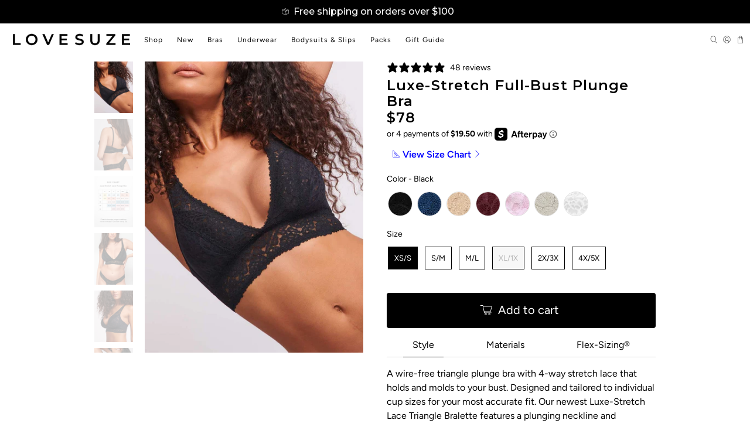

--- FILE ---
content_type: text/html; charset=utf-8
request_url: https://www.lovesuze.com/products/luxe-stretch-full-bust-plunge-bra-black?variant=44085483274464
body_size: 60092
content:


 <!doctype html>
<html class="no-js no-touch" lang="en">
<head>
 
<!-- starapps_core_start -->
<!-- This code is automatically managed by StarApps Studio -->
<!-- Please contact support@starapps.studio for any help -->
<!-- File location: snippets/starapps-core.liquid -->



<!-- starapps_core_end --> <meta charset="utf-8"> <meta http-equiv="cleartype" content="on"> <meta name="robots" content="index,follow"> <meta name="viewport" content="width=device-width,initial-scale=1"> <meta name="theme-color" content="#ffffff"> <link rel="canonical" href="https://www.lovesuze.com/products/luxe-stretch-full-bust-plunge-bra-black"> <meta name="p:domain_verify" content="9bab647c6d85d6bcad1947924fa6a0fa"/><title>Luxe-Stretch Full-Bust Plunge Bra - Black | LoveSuze</title> <!-- DNS prefetches --> <link rel="dns-prefetch" href="https://cdn.shopify.com"> <link rel="dns-prefetch" href="https://fonts.shopify.com"> <link rel="dns-prefetch" href="https://monorail-edge.shopifysvc.com"> <link rel="dns-prefetch" href="https://ajax.googleapis.com"> <link rel="dns-prefetch" href="https://productreviews.shopifycdn.com"> <!-- Preconnects --> <link rel="preconnect" href="https://cdn.shopify.com" crossorigin> <link rel="preconnect" href="https://fonts.shopify.com" crossorigin> <link rel="preconnect" href="https://monorail-edge.shopifysvc.com"> <link rel="preconnect" href="https://ajax.googleapis.com"> <link rel="preconnect" href="https://productreviews.shopifycdn.com"> <!-- Preload CSS --> <link rel="preload" href="//www.lovesuze.com/cdn/shop/t/170/assets/fancybox.css?v=30466120580444283401637785171" as="style"> <link rel="preload" href="//www.lovesuze.com/cdn/shop/t/170/assets/styles.css?v=38048911251898486021762560295" as="style"> <link rel="preload" href="//www.lovesuze.com/cdn/shop/t/170/assets/custom-styles.css?v=147715178531521244671692972142" as="style"> <!-- Preload JS --> <link rel="preload" href="https://ajax.googleapis.com/ajax/libs/jquery/3.6.0/jquery.min.js" as="script"> <link rel="preload" href="//www.lovesuze.com/cdn/shop/t/170/assets/vendors.js?v=11282825012671617991634933224" as="script"> <link rel="preload" href="//www.lovesuze.com/cdn/shop/t/170/assets/utilities.js?v=177355507157793698841634933224" as="script"> <link rel="preload" href="//www.lovesuze.com/cdn/shop/t/170/assets/app.js?v=172916702122699940811639962792" as="script"> <!-- CSS for Flex --> <link rel="stylesheet" href="//www.lovesuze.com/cdn/shop/t/170/assets/fancybox.css?v=30466120580444283401637785171"> <link rel="stylesheet" href="//www.lovesuze.com/cdn/shop/t/170/assets/styles.css?v=38048911251898486021762560295"> <link rel="stylesheet" href="//www.lovesuze.com/cdn/shop/t/170/assets/custom-styles.css?v=147715178531521244671692972142"> <script>
    window.Theme = window.Theme || {};
    window.Theme.version = '3.0.0';
    window.Theme.name = 'Flex';</script> <script src="https://ajax.googleapis.com/ajax/libs/jquery/3.6.0/jquery.min.js" defer></script> <script src="//www.lovesuze.com/cdn/shop/t/170/assets/vendors.js?v=11282825012671617991634933224" defer></script> <script src="//www.lovesuze.com/cdn/shop/t/170/assets/utilities.js?v=177355507157793698841634933224" defer></script> <script src="//www.lovesuze.com/cdn/shop/t/170/assets/app.js?v=172916702122699940811639962792" defer></script><script>
    

Shopify = window.Shopify || {};


window.theme = {
  info: {
    name: window.Theme.name,
    version: window.Theme.version
  }
}


Currency = window.Currency || {};
Currency.show_multiple_currencies = false;
Currency.presentment_currency = "USD";
Currency.default_currency = "USD";
Currency.display_format = "money_format";
Currency.money_format = "${{ amount_no_decimals }}";
Currency.money_format_no_currency = "${{ amount_no_decimals }}";
Currency.money_format_currency = "${{ amount_no_decimals }} USD";
Currency.native_multi_currency = false;
Currency.iso_code = "USD";
Currency.symbol = "$";




Window.theme = {};
Window.theme.allCountryOptionTags = "\u003coption value=\"United States\" data-provinces=\"[[\u0026quot;Alabama\u0026quot;,\u0026quot;Alabama\u0026quot;],[\u0026quot;Alaska\u0026quot;,\u0026quot;Alaska\u0026quot;],[\u0026quot;American Samoa\u0026quot;,\u0026quot;American Samoa\u0026quot;],[\u0026quot;Arizona\u0026quot;,\u0026quot;Arizona\u0026quot;],[\u0026quot;Arkansas\u0026quot;,\u0026quot;Arkansas\u0026quot;],[\u0026quot;Armed Forces Americas\u0026quot;,\u0026quot;Armed Forces Americas\u0026quot;],[\u0026quot;Armed Forces Europe\u0026quot;,\u0026quot;Armed Forces Europe\u0026quot;],[\u0026quot;Armed Forces Pacific\u0026quot;,\u0026quot;Armed Forces Pacific\u0026quot;],[\u0026quot;California\u0026quot;,\u0026quot;California\u0026quot;],[\u0026quot;Colorado\u0026quot;,\u0026quot;Colorado\u0026quot;],[\u0026quot;Connecticut\u0026quot;,\u0026quot;Connecticut\u0026quot;],[\u0026quot;Delaware\u0026quot;,\u0026quot;Delaware\u0026quot;],[\u0026quot;District of Columbia\u0026quot;,\u0026quot;Washington DC\u0026quot;],[\u0026quot;Federated States of Micronesia\u0026quot;,\u0026quot;Micronesia\u0026quot;],[\u0026quot;Florida\u0026quot;,\u0026quot;Florida\u0026quot;],[\u0026quot;Georgia\u0026quot;,\u0026quot;Georgia\u0026quot;],[\u0026quot;Guam\u0026quot;,\u0026quot;Guam\u0026quot;],[\u0026quot;Hawaii\u0026quot;,\u0026quot;Hawaii\u0026quot;],[\u0026quot;Idaho\u0026quot;,\u0026quot;Idaho\u0026quot;],[\u0026quot;Illinois\u0026quot;,\u0026quot;Illinois\u0026quot;],[\u0026quot;Indiana\u0026quot;,\u0026quot;Indiana\u0026quot;],[\u0026quot;Iowa\u0026quot;,\u0026quot;Iowa\u0026quot;],[\u0026quot;Kansas\u0026quot;,\u0026quot;Kansas\u0026quot;],[\u0026quot;Kentucky\u0026quot;,\u0026quot;Kentucky\u0026quot;],[\u0026quot;Louisiana\u0026quot;,\u0026quot;Louisiana\u0026quot;],[\u0026quot;Maine\u0026quot;,\u0026quot;Maine\u0026quot;],[\u0026quot;Marshall Islands\u0026quot;,\u0026quot;Marshall Islands\u0026quot;],[\u0026quot;Maryland\u0026quot;,\u0026quot;Maryland\u0026quot;],[\u0026quot;Massachusetts\u0026quot;,\u0026quot;Massachusetts\u0026quot;],[\u0026quot;Michigan\u0026quot;,\u0026quot;Michigan\u0026quot;],[\u0026quot;Minnesota\u0026quot;,\u0026quot;Minnesota\u0026quot;],[\u0026quot;Mississippi\u0026quot;,\u0026quot;Mississippi\u0026quot;],[\u0026quot;Missouri\u0026quot;,\u0026quot;Missouri\u0026quot;],[\u0026quot;Montana\u0026quot;,\u0026quot;Montana\u0026quot;],[\u0026quot;Nebraska\u0026quot;,\u0026quot;Nebraska\u0026quot;],[\u0026quot;Nevada\u0026quot;,\u0026quot;Nevada\u0026quot;],[\u0026quot;New Hampshire\u0026quot;,\u0026quot;New Hampshire\u0026quot;],[\u0026quot;New Jersey\u0026quot;,\u0026quot;New Jersey\u0026quot;],[\u0026quot;New Mexico\u0026quot;,\u0026quot;New Mexico\u0026quot;],[\u0026quot;New York\u0026quot;,\u0026quot;New York\u0026quot;],[\u0026quot;North Carolina\u0026quot;,\u0026quot;North Carolina\u0026quot;],[\u0026quot;North Dakota\u0026quot;,\u0026quot;North Dakota\u0026quot;],[\u0026quot;Northern Mariana Islands\u0026quot;,\u0026quot;Northern Mariana Islands\u0026quot;],[\u0026quot;Ohio\u0026quot;,\u0026quot;Ohio\u0026quot;],[\u0026quot;Oklahoma\u0026quot;,\u0026quot;Oklahoma\u0026quot;],[\u0026quot;Oregon\u0026quot;,\u0026quot;Oregon\u0026quot;],[\u0026quot;Palau\u0026quot;,\u0026quot;Palau\u0026quot;],[\u0026quot;Pennsylvania\u0026quot;,\u0026quot;Pennsylvania\u0026quot;],[\u0026quot;Puerto Rico\u0026quot;,\u0026quot;Puerto Rico\u0026quot;],[\u0026quot;Rhode Island\u0026quot;,\u0026quot;Rhode Island\u0026quot;],[\u0026quot;South Carolina\u0026quot;,\u0026quot;South Carolina\u0026quot;],[\u0026quot;South Dakota\u0026quot;,\u0026quot;South Dakota\u0026quot;],[\u0026quot;Tennessee\u0026quot;,\u0026quot;Tennessee\u0026quot;],[\u0026quot;Texas\u0026quot;,\u0026quot;Texas\u0026quot;],[\u0026quot;Utah\u0026quot;,\u0026quot;Utah\u0026quot;],[\u0026quot;Vermont\u0026quot;,\u0026quot;Vermont\u0026quot;],[\u0026quot;Virgin Islands\u0026quot;,\u0026quot;U.S. Virgin Islands\u0026quot;],[\u0026quot;Virginia\u0026quot;,\u0026quot;Virginia\u0026quot;],[\u0026quot;Washington\u0026quot;,\u0026quot;Washington\u0026quot;],[\u0026quot;West Virginia\u0026quot;,\u0026quot;West Virginia\u0026quot;],[\u0026quot;Wisconsin\u0026quot;,\u0026quot;Wisconsin\u0026quot;],[\u0026quot;Wyoming\u0026quot;,\u0026quot;Wyoming\u0026quot;]]\"\u003eUnited States\u003c\/option\u003e\n\u003coption value=\"---\" data-provinces=\"[]\"\u003e---\u003c\/option\u003e\n\u003coption value=\"Afghanistan\" data-provinces=\"[]\"\u003eAfghanistan\u003c\/option\u003e\n\u003coption value=\"Aland Islands\" data-provinces=\"[]\"\u003eÅland Islands\u003c\/option\u003e\n\u003coption value=\"Albania\" data-provinces=\"[]\"\u003eAlbania\u003c\/option\u003e\n\u003coption value=\"Algeria\" data-provinces=\"[]\"\u003eAlgeria\u003c\/option\u003e\n\u003coption value=\"Andorra\" data-provinces=\"[]\"\u003eAndorra\u003c\/option\u003e\n\u003coption value=\"Angola\" data-provinces=\"[]\"\u003eAngola\u003c\/option\u003e\n\u003coption value=\"Anguilla\" data-provinces=\"[]\"\u003eAnguilla\u003c\/option\u003e\n\u003coption value=\"Antigua And Barbuda\" data-provinces=\"[]\"\u003eAntigua \u0026 Barbuda\u003c\/option\u003e\n\u003coption value=\"Argentina\" data-provinces=\"[[\u0026quot;Buenos Aires\u0026quot;,\u0026quot;Buenos Aires Province\u0026quot;],[\u0026quot;Catamarca\u0026quot;,\u0026quot;Catamarca\u0026quot;],[\u0026quot;Chaco\u0026quot;,\u0026quot;Chaco\u0026quot;],[\u0026quot;Chubut\u0026quot;,\u0026quot;Chubut\u0026quot;],[\u0026quot;Ciudad Autónoma de Buenos Aires\u0026quot;,\u0026quot;Buenos Aires (Autonomous City)\u0026quot;],[\u0026quot;Corrientes\u0026quot;,\u0026quot;Corrientes\u0026quot;],[\u0026quot;Córdoba\u0026quot;,\u0026quot;Córdoba\u0026quot;],[\u0026quot;Entre Ríos\u0026quot;,\u0026quot;Entre Ríos\u0026quot;],[\u0026quot;Formosa\u0026quot;,\u0026quot;Formosa\u0026quot;],[\u0026quot;Jujuy\u0026quot;,\u0026quot;Jujuy\u0026quot;],[\u0026quot;La Pampa\u0026quot;,\u0026quot;La Pampa\u0026quot;],[\u0026quot;La Rioja\u0026quot;,\u0026quot;La Rioja\u0026quot;],[\u0026quot;Mendoza\u0026quot;,\u0026quot;Mendoza\u0026quot;],[\u0026quot;Misiones\u0026quot;,\u0026quot;Misiones\u0026quot;],[\u0026quot;Neuquén\u0026quot;,\u0026quot;Neuquén\u0026quot;],[\u0026quot;Río Negro\u0026quot;,\u0026quot;Río Negro\u0026quot;],[\u0026quot;Salta\u0026quot;,\u0026quot;Salta\u0026quot;],[\u0026quot;San Juan\u0026quot;,\u0026quot;San Juan\u0026quot;],[\u0026quot;San Luis\u0026quot;,\u0026quot;San Luis\u0026quot;],[\u0026quot;Santa Cruz\u0026quot;,\u0026quot;Santa Cruz\u0026quot;],[\u0026quot;Santa Fe\u0026quot;,\u0026quot;Santa Fe\u0026quot;],[\u0026quot;Santiago Del Estero\u0026quot;,\u0026quot;Santiago del Estero\u0026quot;],[\u0026quot;Tierra Del Fuego\u0026quot;,\u0026quot;Tierra del Fuego\u0026quot;],[\u0026quot;Tucumán\u0026quot;,\u0026quot;Tucumán\u0026quot;]]\"\u003eArgentina\u003c\/option\u003e\n\u003coption value=\"Armenia\" data-provinces=\"[]\"\u003eArmenia\u003c\/option\u003e\n\u003coption value=\"Aruba\" data-provinces=\"[]\"\u003eAruba\u003c\/option\u003e\n\u003coption value=\"Ascension Island\" data-provinces=\"[]\"\u003eAscension Island\u003c\/option\u003e\n\u003coption value=\"Australia\" data-provinces=\"[[\u0026quot;Australian Capital Territory\u0026quot;,\u0026quot;Australian Capital Territory\u0026quot;],[\u0026quot;New South Wales\u0026quot;,\u0026quot;New South Wales\u0026quot;],[\u0026quot;Northern Territory\u0026quot;,\u0026quot;Northern Territory\u0026quot;],[\u0026quot;Queensland\u0026quot;,\u0026quot;Queensland\u0026quot;],[\u0026quot;South Australia\u0026quot;,\u0026quot;South Australia\u0026quot;],[\u0026quot;Tasmania\u0026quot;,\u0026quot;Tasmania\u0026quot;],[\u0026quot;Victoria\u0026quot;,\u0026quot;Victoria\u0026quot;],[\u0026quot;Western Australia\u0026quot;,\u0026quot;Western Australia\u0026quot;]]\"\u003eAustralia\u003c\/option\u003e\n\u003coption value=\"Austria\" data-provinces=\"[]\"\u003eAustria\u003c\/option\u003e\n\u003coption value=\"Azerbaijan\" data-provinces=\"[]\"\u003eAzerbaijan\u003c\/option\u003e\n\u003coption value=\"Bahamas\" data-provinces=\"[]\"\u003eBahamas\u003c\/option\u003e\n\u003coption value=\"Bahrain\" data-provinces=\"[]\"\u003eBahrain\u003c\/option\u003e\n\u003coption value=\"Bangladesh\" data-provinces=\"[]\"\u003eBangladesh\u003c\/option\u003e\n\u003coption value=\"Barbados\" data-provinces=\"[]\"\u003eBarbados\u003c\/option\u003e\n\u003coption value=\"Belarus\" data-provinces=\"[]\"\u003eBelarus\u003c\/option\u003e\n\u003coption value=\"Belgium\" data-provinces=\"[]\"\u003eBelgium\u003c\/option\u003e\n\u003coption value=\"Belize\" data-provinces=\"[]\"\u003eBelize\u003c\/option\u003e\n\u003coption value=\"Benin\" data-provinces=\"[]\"\u003eBenin\u003c\/option\u003e\n\u003coption value=\"Bermuda\" data-provinces=\"[]\"\u003eBermuda\u003c\/option\u003e\n\u003coption value=\"Bhutan\" data-provinces=\"[]\"\u003eBhutan\u003c\/option\u003e\n\u003coption value=\"Bolivia\" data-provinces=\"[]\"\u003eBolivia\u003c\/option\u003e\n\u003coption value=\"Bosnia And Herzegovina\" data-provinces=\"[]\"\u003eBosnia \u0026 Herzegovina\u003c\/option\u003e\n\u003coption value=\"Botswana\" data-provinces=\"[]\"\u003eBotswana\u003c\/option\u003e\n\u003coption value=\"Brazil\" data-provinces=\"[[\u0026quot;Acre\u0026quot;,\u0026quot;Acre\u0026quot;],[\u0026quot;Alagoas\u0026quot;,\u0026quot;Alagoas\u0026quot;],[\u0026quot;Amapá\u0026quot;,\u0026quot;Amapá\u0026quot;],[\u0026quot;Amazonas\u0026quot;,\u0026quot;Amazonas\u0026quot;],[\u0026quot;Bahia\u0026quot;,\u0026quot;Bahia\u0026quot;],[\u0026quot;Ceará\u0026quot;,\u0026quot;Ceará\u0026quot;],[\u0026quot;Distrito Federal\u0026quot;,\u0026quot;Federal District\u0026quot;],[\u0026quot;Espírito Santo\u0026quot;,\u0026quot;Espírito Santo\u0026quot;],[\u0026quot;Goiás\u0026quot;,\u0026quot;Goiás\u0026quot;],[\u0026quot;Maranhão\u0026quot;,\u0026quot;Maranhão\u0026quot;],[\u0026quot;Mato Grosso\u0026quot;,\u0026quot;Mato Grosso\u0026quot;],[\u0026quot;Mato Grosso do Sul\u0026quot;,\u0026quot;Mato Grosso do Sul\u0026quot;],[\u0026quot;Minas Gerais\u0026quot;,\u0026quot;Minas Gerais\u0026quot;],[\u0026quot;Paraná\u0026quot;,\u0026quot;Paraná\u0026quot;],[\u0026quot;Paraíba\u0026quot;,\u0026quot;Paraíba\u0026quot;],[\u0026quot;Pará\u0026quot;,\u0026quot;Pará\u0026quot;],[\u0026quot;Pernambuco\u0026quot;,\u0026quot;Pernambuco\u0026quot;],[\u0026quot;Piauí\u0026quot;,\u0026quot;Piauí\u0026quot;],[\u0026quot;Rio Grande do Norte\u0026quot;,\u0026quot;Rio Grande do Norte\u0026quot;],[\u0026quot;Rio Grande do Sul\u0026quot;,\u0026quot;Rio Grande do Sul\u0026quot;],[\u0026quot;Rio de Janeiro\u0026quot;,\u0026quot;Rio de Janeiro\u0026quot;],[\u0026quot;Rondônia\u0026quot;,\u0026quot;Rondônia\u0026quot;],[\u0026quot;Roraima\u0026quot;,\u0026quot;Roraima\u0026quot;],[\u0026quot;Santa Catarina\u0026quot;,\u0026quot;Santa Catarina\u0026quot;],[\u0026quot;Sergipe\u0026quot;,\u0026quot;Sergipe\u0026quot;],[\u0026quot;São Paulo\u0026quot;,\u0026quot;São Paulo\u0026quot;],[\u0026quot;Tocantins\u0026quot;,\u0026quot;Tocantins\u0026quot;]]\"\u003eBrazil\u003c\/option\u003e\n\u003coption value=\"British Indian Ocean Territory\" data-provinces=\"[]\"\u003eBritish Indian Ocean Territory\u003c\/option\u003e\n\u003coption value=\"Virgin Islands, British\" data-provinces=\"[]\"\u003eBritish Virgin Islands\u003c\/option\u003e\n\u003coption value=\"Brunei\" data-provinces=\"[]\"\u003eBrunei\u003c\/option\u003e\n\u003coption value=\"Bulgaria\" data-provinces=\"[]\"\u003eBulgaria\u003c\/option\u003e\n\u003coption value=\"Burkina Faso\" data-provinces=\"[]\"\u003eBurkina Faso\u003c\/option\u003e\n\u003coption value=\"Burundi\" data-provinces=\"[]\"\u003eBurundi\u003c\/option\u003e\n\u003coption value=\"Cambodia\" data-provinces=\"[]\"\u003eCambodia\u003c\/option\u003e\n\u003coption value=\"Republic of Cameroon\" data-provinces=\"[]\"\u003eCameroon\u003c\/option\u003e\n\u003coption value=\"Canada\" data-provinces=\"[[\u0026quot;Alberta\u0026quot;,\u0026quot;Alberta\u0026quot;],[\u0026quot;British Columbia\u0026quot;,\u0026quot;British Columbia\u0026quot;],[\u0026quot;Manitoba\u0026quot;,\u0026quot;Manitoba\u0026quot;],[\u0026quot;New Brunswick\u0026quot;,\u0026quot;New Brunswick\u0026quot;],[\u0026quot;Newfoundland and Labrador\u0026quot;,\u0026quot;Newfoundland and Labrador\u0026quot;],[\u0026quot;Northwest Territories\u0026quot;,\u0026quot;Northwest Territories\u0026quot;],[\u0026quot;Nova Scotia\u0026quot;,\u0026quot;Nova Scotia\u0026quot;],[\u0026quot;Nunavut\u0026quot;,\u0026quot;Nunavut\u0026quot;],[\u0026quot;Ontario\u0026quot;,\u0026quot;Ontario\u0026quot;],[\u0026quot;Prince Edward Island\u0026quot;,\u0026quot;Prince Edward Island\u0026quot;],[\u0026quot;Quebec\u0026quot;,\u0026quot;Quebec\u0026quot;],[\u0026quot;Saskatchewan\u0026quot;,\u0026quot;Saskatchewan\u0026quot;],[\u0026quot;Yukon\u0026quot;,\u0026quot;Yukon\u0026quot;]]\"\u003eCanada\u003c\/option\u003e\n\u003coption value=\"Cape Verde\" data-provinces=\"[]\"\u003eCape Verde\u003c\/option\u003e\n\u003coption value=\"Caribbean Netherlands\" data-provinces=\"[]\"\u003eCaribbean Netherlands\u003c\/option\u003e\n\u003coption value=\"Cayman Islands\" data-provinces=\"[]\"\u003eCayman Islands\u003c\/option\u003e\n\u003coption value=\"Central African Republic\" data-provinces=\"[]\"\u003eCentral African Republic\u003c\/option\u003e\n\u003coption value=\"Chad\" data-provinces=\"[]\"\u003eChad\u003c\/option\u003e\n\u003coption value=\"Chile\" data-provinces=\"[[\u0026quot;Antofagasta\u0026quot;,\u0026quot;Antofagasta\u0026quot;],[\u0026quot;Araucanía\u0026quot;,\u0026quot;Araucanía\u0026quot;],[\u0026quot;Arica and Parinacota\u0026quot;,\u0026quot;Arica y Parinacota\u0026quot;],[\u0026quot;Atacama\u0026quot;,\u0026quot;Atacama\u0026quot;],[\u0026quot;Aysén\u0026quot;,\u0026quot;Aysén\u0026quot;],[\u0026quot;Biobío\u0026quot;,\u0026quot;Bío Bío\u0026quot;],[\u0026quot;Coquimbo\u0026quot;,\u0026quot;Coquimbo\u0026quot;],[\u0026quot;Los Lagos\u0026quot;,\u0026quot;Los Lagos\u0026quot;],[\u0026quot;Los Ríos\u0026quot;,\u0026quot;Los Ríos\u0026quot;],[\u0026quot;Magallanes\u0026quot;,\u0026quot;Magallanes Region\u0026quot;],[\u0026quot;Maule\u0026quot;,\u0026quot;Maule\u0026quot;],[\u0026quot;O\u0026#39;Higgins\u0026quot;,\u0026quot;Libertador General Bernardo O’Higgins\u0026quot;],[\u0026quot;Santiago\u0026quot;,\u0026quot;Santiago Metropolitan\u0026quot;],[\u0026quot;Tarapacá\u0026quot;,\u0026quot;Tarapacá\u0026quot;],[\u0026quot;Valparaíso\u0026quot;,\u0026quot;Valparaíso\u0026quot;],[\u0026quot;Ñuble\u0026quot;,\u0026quot;Ñuble\u0026quot;]]\"\u003eChile\u003c\/option\u003e\n\u003coption value=\"China\" data-provinces=\"[[\u0026quot;Anhui\u0026quot;,\u0026quot;Anhui\u0026quot;],[\u0026quot;Beijing\u0026quot;,\u0026quot;Beijing\u0026quot;],[\u0026quot;Chongqing\u0026quot;,\u0026quot;Chongqing\u0026quot;],[\u0026quot;Fujian\u0026quot;,\u0026quot;Fujian\u0026quot;],[\u0026quot;Gansu\u0026quot;,\u0026quot;Gansu\u0026quot;],[\u0026quot;Guangdong\u0026quot;,\u0026quot;Guangdong\u0026quot;],[\u0026quot;Guangxi\u0026quot;,\u0026quot;Guangxi\u0026quot;],[\u0026quot;Guizhou\u0026quot;,\u0026quot;Guizhou\u0026quot;],[\u0026quot;Hainan\u0026quot;,\u0026quot;Hainan\u0026quot;],[\u0026quot;Hebei\u0026quot;,\u0026quot;Hebei\u0026quot;],[\u0026quot;Heilongjiang\u0026quot;,\u0026quot;Heilongjiang\u0026quot;],[\u0026quot;Henan\u0026quot;,\u0026quot;Henan\u0026quot;],[\u0026quot;Hubei\u0026quot;,\u0026quot;Hubei\u0026quot;],[\u0026quot;Hunan\u0026quot;,\u0026quot;Hunan\u0026quot;],[\u0026quot;Inner Mongolia\u0026quot;,\u0026quot;Inner Mongolia\u0026quot;],[\u0026quot;Jiangsu\u0026quot;,\u0026quot;Jiangsu\u0026quot;],[\u0026quot;Jiangxi\u0026quot;,\u0026quot;Jiangxi\u0026quot;],[\u0026quot;Jilin\u0026quot;,\u0026quot;Jilin\u0026quot;],[\u0026quot;Liaoning\u0026quot;,\u0026quot;Liaoning\u0026quot;],[\u0026quot;Ningxia\u0026quot;,\u0026quot;Ningxia\u0026quot;],[\u0026quot;Qinghai\u0026quot;,\u0026quot;Qinghai\u0026quot;],[\u0026quot;Shaanxi\u0026quot;,\u0026quot;Shaanxi\u0026quot;],[\u0026quot;Shandong\u0026quot;,\u0026quot;Shandong\u0026quot;],[\u0026quot;Shanghai\u0026quot;,\u0026quot;Shanghai\u0026quot;],[\u0026quot;Shanxi\u0026quot;,\u0026quot;Shanxi\u0026quot;],[\u0026quot;Sichuan\u0026quot;,\u0026quot;Sichuan\u0026quot;],[\u0026quot;Tianjin\u0026quot;,\u0026quot;Tianjin\u0026quot;],[\u0026quot;Xinjiang\u0026quot;,\u0026quot;Xinjiang\u0026quot;],[\u0026quot;Xizang\u0026quot;,\u0026quot;Tibet\u0026quot;],[\u0026quot;Yunnan\u0026quot;,\u0026quot;Yunnan\u0026quot;],[\u0026quot;Zhejiang\u0026quot;,\u0026quot;Zhejiang\u0026quot;]]\"\u003eChina\u003c\/option\u003e\n\u003coption value=\"Christmas Island\" data-provinces=\"[]\"\u003eChristmas Island\u003c\/option\u003e\n\u003coption value=\"Cocos (Keeling) Islands\" data-provinces=\"[]\"\u003eCocos (Keeling) Islands\u003c\/option\u003e\n\u003coption value=\"Colombia\" data-provinces=\"[[\u0026quot;Amazonas\u0026quot;,\u0026quot;Amazonas\u0026quot;],[\u0026quot;Antioquia\u0026quot;,\u0026quot;Antioquia\u0026quot;],[\u0026quot;Arauca\u0026quot;,\u0026quot;Arauca\u0026quot;],[\u0026quot;Atlántico\u0026quot;,\u0026quot;Atlántico\u0026quot;],[\u0026quot;Bogotá, D.C.\u0026quot;,\u0026quot;Capital District\u0026quot;],[\u0026quot;Bolívar\u0026quot;,\u0026quot;Bolívar\u0026quot;],[\u0026quot;Boyacá\u0026quot;,\u0026quot;Boyacá\u0026quot;],[\u0026quot;Caldas\u0026quot;,\u0026quot;Caldas\u0026quot;],[\u0026quot;Caquetá\u0026quot;,\u0026quot;Caquetá\u0026quot;],[\u0026quot;Casanare\u0026quot;,\u0026quot;Casanare\u0026quot;],[\u0026quot;Cauca\u0026quot;,\u0026quot;Cauca\u0026quot;],[\u0026quot;Cesar\u0026quot;,\u0026quot;Cesar\u0026quot;],[\u0026quot;Chocó\u0026quot;,\u0026quot;Chocó\u0026quot;],[\u0026quot;Cundinamarca\u0026quot;,\u0026quot;Cundinamarca\u0026quot;],[\u0026quot;Córdoba\u0026quot;,\u0026quot;Córdoba\u0026quot;],[\u0026quot;Guainía\u0026quot;,\u0026quot;Guainía\u0026quot;],[\u0026quot;Guaviare\u0026quot;,\u0026quot;Guaviare\u0026quot;],[\u0026quot;Huila\u0026quot;,\u0026quot;Huila\u0026quot;],[\u0026quot;La Guajira\u0026quot;,\u0026quot;La Guajira\u0026quot;],[\u0026quot;Magdalena\u0026quot;,\u0026quot;Magdalena\u0026quot;],[\u0026quot;Meta\u0026quot;,\u0026quot;Meta\u0026quot;],[\u0026quot;Nariño\u0026quot;,\u0026quot;Nariño\u0026quot;],[\u0026quot;Norte de Santander\u0026quot;,\u0026quot;Norte de Santander\u0026quot;],[\u0026quot;Putumayo\u0026quot;,\u0026quot;Putumayo\u0026quot;],[\u0026quot;Quindío\u0026quot;,\u0026quot;Quindío\u0026quot;],[\u0026quot;Risaralda\u0026quot;,\u0026quot;Risaralda\u0026quot;],[\u0026quot;San Andrés, Providencia y Santa Catalina\u0026quot;,\u0026quot;San Andrés \\u0026 Providencia\u0026quot;],[\u0026quot;Santander\u0026quot;,\u0026quot;Santander\u0026quot;],[\u0026quot;Sucre\u0026quot;,\u0026quot;Sucre\u0026quot;],[\u0026quot;Tolima\u0026quot;,\u0026quot;Tolima\u0026quot;],[\u0026quot;Valle del Cauca\u0026quot;,\u0026quot;Valle del Cauca\u0026quot;],[\u0026quot;Vaupés\u0026quot;,\u0026quot;Vaupés\u0026quot;],[\u0026quot;Vichada\u0026quot;,\u0026quot;Vichada\u0026quot;]]\"\u003eColombia\u003c\/option\u003e\n\u003coption value=\"Comoros\" data-provinces=\"[]\"\u003eComoros\u003c\/option\u003e\n\u003coption value=\"Congo\" data-provinces=\"[]\"\u003eCongo - Brazzaville\u003c\/option\u003e\n\u003coption value=\"Congo, The Democratic Republic Of The\" data-provinces=\"[]\"\u003eCongo - Kinshasa\u003c\/option\u003e\n\u003coption value=\"Cook Islands\" data-provinces=\"[]\"\u003eCook Islands\u003c\/option\u003e\n\u003coption value=\"Costa Rica\" data-provinces=\"[[\u0026quot;Alajuela\u0026quot;,\u0026quot;Alajuela\u0026quot;],[\u0026quot;Cartago\u0026quot;,\u0026quot;Cartago\u0026quot;],[\u0026quot;Guanacaste\u0026quot;,\u0026quot;Guanacaste\u0026quot;],[\u0026quot;Heredia\u0026quot;,\u0026quot;Heredia\u0026quot;],[\u0026quot;Limón\u0026quot;,\u0026quot;Limón\u0026quot;],[\u0026quot;Puntarenas\u0026quot;,\u0026quot;Puntarenas\u0026quot;],[\u0026quot;San José\u0026quot;,\u0026quot;San José\u0026quot;]]\"\u003eCosta Rica\u003c\/option\u003e\n\u003coption value=\"Croatia\" data-provinces=\"[]\"\u003eCroatia\u003c\/option\u003e\n\u003coption value=\"Curaçao\" data-provinces=\"[]\"\u003eCuraçao\u003c\/option\u003e\n\u003coption value=\"Cyprus\" data-provinces=\"[]\"\u003eCyprus\u003c\/option\u003e\n\u003coption value=\"Czech Republic\" data-provinces=\"[]\"\u003eCzechia\u003c\/option\u003e\n\u003coption value=\"Côte d'Ivoire\" data-provinces=\"[]\"\u003eCôte d’Ivoire\u003c\/option\u003e\n\u003coption value=\"Denmark\" data-provinces=\"[]\"\u003eDenmark\u003c\/option\u003e\n\u003coption value=\"Djibouti\" data-provinces=\"[]\"\u003eDjibouti\u003c\/option\u003e\n\u003coption value=\"Dominica\" data-provinces=\"[]\"\u003eDominica\u003c\/option\u003e\n\u003coption value=\"Dominican Republic\" data-provinces=\"[]\"\u003eDominican Republic\u003c\/option\u003e\n\u003coption value=\"Ecuador\" data-provinces=\"[]\"\u003eEcuador\u003c\/option\u003e\n\u003coption value=\"Egypt\" data-provinces=\"[[\u0026quot;6th of October\u0026quot;,\u0026quot;6th of October\u0026quot;],[\u0026quot;Al Sharqia\u0026quot;,\u0026quot;Al Sharqia\u0026quot;],[\u0026quot;Alexandria\u0026quot;,\u0026quot;Alexandria\u0026quot;],[\u0026quot;Aswan\u0026quot;,\u0026quot;Aswan\u0026quot;],[\u0026quot;Asyut\u0026quot;,\u0026quot;Asyut\u0026quot;],[\u0026quot;Beheira\u0026quot;,\u0026quot;Beheira\u0026quot;],[\u0026quot;Beni Suef\u0026quot;,\u0026quot;Beni Suef\u0026quot;],[\u0026quot;Cairo\u0026quot;,\u0026quot;Cairo\u0026quot;],[\u0026quot;Dakahlia\u0026quot;,\u0026quot;Dakahlia\u0026quot;],[\u0026quot;Damietta\u0026quot;,\u0026quot;Damietta\u0026quot;],[\u0026quot;Faiyum\u0026quot;,\u0026quot;Faiyum\u0026quot;],[\u0026quot;Gharbia\u0026quot;,\u0026quot;Gharbia\u0026quot;],[\u0026quot;Giza\u0026quot;,\u0026quot;Giza\u0026quot;],[\u0026quot;Helwan\u0026quot;,\u0026quot;Helwan\u0026quot;],[\u0026quot;Ismailia\u0026quot;,\u0026quot;Ismailia\u0026quot;],[\u0026quot;Kafr el-Sheikh\u0026quot;,\u0026quot;Kafr el-Sheikh\u0026quot;],[\u0026quot;Luxor\u0026quot;,\u0026quot;Luxor\u0026quot;],[\u0026quot;Matrouh\u0026quot;,\u0026quot;Matrouh\u0026quot;],[\u0026quot;Minya\u0026quot;,\u0026quot;Minya\u0026quot;],[\u0026quot;Monufia\u0026quot;,\u0026quot;Monufia\u0026quot;],[\u0026quot;New Valley\u0026quot;,\u0026quot;New Valley\u0026quot;],[\u0026quot;North Sinai\u0026quot;,\u0026quot;North Sinai\u0026quot;],[\u0026quot;Port Said\u0026quot;,\u0026quot;Port Said\u0026quot;],[\u0026quot;Qalyubia\u0026quot;,\u0026quot;Qalyubia\u0026quot;],[\u0026quot;Qena\u0026quot;,\u0026quot;Qena\u0026quot;],[\u0026quot;Red Sea\u0026quot;,\u0026quot;Red Sea\u0026quot;],[\u0026quot;Sohag\u0026quot;,\u0026quot;Sohag\u0026quot;],[\u0026quot;South Sinai\u0026quot;,\u0026quot;South Sinai\u0026quot;],[\u0026quot;Suez\u0026quot;,\u0026quot;Suez\u0026quot;]]\"\u003eEgypt\u003c\/option\u003e\n\u003coption value=\"El Salvador\" data-provinces=\"[[\u0026quot;Ahuachapán\u0026quot;,\u0026quot;Ahuachapán\u0026quot;],[\u0026quot;Cabañas\u0026quot;,\u0026quot;Cabañas\u0026quot;],[\u0026quot;Chalatenango\u0026quot;,\u0026quot;Chalatenango\u0026quot;],[\u0026quot;Cuscatlán\u0026quot;,\u0026quot;Cuscatlán\u0026quot;],[\u0026quot;La Libertad\u0026quot;,\u0026quot;La Libertad\u0026quot;],[\u0026quot;La Paz\u0026quot;,\u0026quot;La Paz\u0026quot;],[\u0026quot;La Unión\u0026quot;,\u0026quot;La Unión\u0026quot;],[\u0026quot;Morazán\u0026quot;,\u0026quot;Morazán\u0026quot;],[\u0026quot;San Miguel\u0026quot;,\u0026quot;San Miguel\u0026quot;],[\u0026quot;San Salvador\u0026quot;,\u0026quot;San Salvador\u0026quot;],[\u0026quot;San Vicente\u0026quot;,\u0026quot;San Vicente\u0026quot;],[\u0026quot;Santa Ana\u0026quot;,\u0026quot;Santa Ana\u0026quot;],[\u0026quot;Sonsonate\u0026quot;,\u0026quot;Sonsonate\u0026quot;],[\u0026quot;Usulután\u0026quot;,\u0026quot;Usulután\u0026quot;]]\"\u003eEl Salvador\u003c\/option\u003e\n\u003coption value=\"Equatorial Guinea\" data-provinces=\"[]\"\u003eEquatorial Guinea\u003c\/option\u003e\n\u003coption value=\"Eritrea\" data-provinces=\"[]\"\u003eEritrea\u003c\/option\u003e\n\u003coption value=\"Estonia\" data-provinces=\"[]\"\u003eEstonia\u003c\/option\u003e\n\u003coption value=\"Eswatini\" data-provinces=\"[]\"\u003eEswatini\u003c\/option\u003e\n\u003coption value=\"Ethiopia\" data-provinces=\"[]\"\u003eEthiopia\u003c\/option\u003e\n\u003coption value=\"Falkland Islands (Malvinas)\" data-provinces=\"[]\"\u003eFalkland Islands\u003c\/option\u003e\n\u003coption value=\"Faroe Islands\" data-provinces=\"[]\"\u003eFaroe Islands\u003c\/option\u003e\n\u003coption value=\"Fiji\" data-provinces=\"[]\"\u003eFiji\u003c\/option\u003e\n\u003coption value=\"Finland\" data-provinces=\"[]\"\u003eFinland\u003c\/option\u003e\n\u003coption value=\"France\" data-provinces=\"[]\"\u003eFrance\u003c\/option\u003e\n\u003coption value=\"French Guiana\" data-provinces=\"[]\"\u003eFrench Guiana\u003c\/option\u003e\n\u003coption value=\"French Polynesia\" data-provinces=\"[]\"\u003eFrench Polynesia\u003c\/option\u003e\n\u003coption value=\"French Southern Territories\" data-provinces=\"[]\"\u003eFrench Southern Territories\u003c\/option\u003e\n\u003coption value=\"Gabon\" data-provinces=\"[]\"\u003eGabon\u003c\/option\u003e\n\u003coption value=\"Gambia\" data-provinces=\"[]\"\u003eGambia\u003c\/option\u003e\n\u003coption value=\"Georgia\" data-provinces=\"[]\"\u003eGeorgia\u003c\/option\u003e\n\u003coption value=\"Germany\" data-provinces=\"[]\"\u003eGermany\u003c\/option\u003e\n\u003coption value=\"Ghana\" data-provinces=\"[]\"\u003eGhana\u003c\/option\u003e\n\u003coption value=\"Gibraltar\" data-provinces=\"[]\"\u003eGibraltar\u003c\/option\u003e\n\u003coption value=\"Greece\" data-provinces=\"[]\"\u003eGreece\u003c\/option\u003e\n\u003coption value=\"Greenland\" data-provinces=\"[]\"\u003eGreenland\u003c\/option\u003e\n\u003coption value=\"Grenada\" data-provinces=\"[]\"\u003eGrenada\u003c\/option\u003e\n\u003coption value=\"Guadeloupe\" data-provinces=\"[]\"\u003eGuadeloupe\u003c\/option\u003e\n\u003coption value=\"Guatemala\" data-provinces=\"[[\u0026quot;Alta Verapaz\u0026quot;,\u0026quot;Alta Verapaz\u0026quot;],[\u0026quot;Baja Verapaz\u0026quot;,\u0026quot;Baja Verapaz\u0026quot;],[\u0026quot;Chimaltenango\u0026quot;,\u0026quot;Chimaltenango\u0026quot;],[\u0026quot;Chiquimula\u0026quot;,\u0026quot;Chiquimula\u0026quot;],[\u0026quot;El Progreso\u0026quot;,\u0026quot;El Progreso\u0026quot;],[\u0026quot;Escuintla\u0026quot;,\u0026quot;Escuintla\u0026quot;],[\u0026quot;Guatemala\u0026quot;,\u0026quot;Guatemala\u0026quot;],[\u0026quot;Huehuetenango\u0026quot;,\u0026quot;Huehuetenango\u0026quot;],[\u0026quot;Izabal\u0026quot;,\u0026quot;Izabal\u0026quot;],[\u0026quot;Jalapa\u0026quot;,\u0026quot;Jalapa\u0026quot;],[\u0026quot;Jutiapa\u0026quot;,\u0026quot;Jutiapa\u0026quot;],[\u0026quot;Petén\u0026quot;,\u0026quot;Petén\u0026quot;],[\u0026quot;Quetzaltenango\u0026quot;,\u0026quot;Quetzaltenango\u0026quot;],[\u0026quot;Quiché\u0026quot;,\u0026quot;Quiché\u0026quot;],[\u0026quot;Retalhuleu\u0026quot;,\u0026quot;Retalhuleu\u0026quot;],[\u0026quot;Sacatepéquez\u0026quot;,\u0026quot;Sacatepéquez\u0026quot;],[\u0026quot;San Marcos\u0026quot;,\u0026quot;San Marcos\u0026quot;],[\u0026quot;Santa Rosa\u0026quot;,\u0026quot;Santa Rosa\u0026quot;],[\u0026quot;Sololá\u0026quot;,\u0026quot;Sololá\u0026quot;],[\u0026quot;Suchitepéquez\u0026quot;,\u0026quot;Suchitepéquez\u0026quot;],[\u0026quot;Totonicapán\u0026quot;,\u0026quot;Totonicapán\u0026quot;],[\u0026quot;Zacapa\u0026quot;,\u0026quot;Zacapa\u0026quot;]]\"\u003eGuatemala\u003c\/option\u003e\n\u003coption value=\"Guernsey\" data-provinces=\"[]\"\u003eGuernsey\u003c\/option\u003e\n\u003coption value=\"Guinea\" data-provinces=\"[]\"\u003eGuinea\u003c\/option\u003e\n\u003coption value=\"Guinea Bissau\" data-provinces=\"[]\"\u003eGuinea-Bissau\u003c\/option\u003e\n\u003coption value=\"Guyana\" data-provinces=\"[]\"\u003eGuyana\u003c\/option\u003e\n\u003coption value=\"Haiti\" data-provinces=\"[]\"\u003eHaiti\u003c\/option\u003e\n\u003coption value=\"Honduras\" data-provinces=\"[]\"\u003eHonduras\u003c\/option\u003e\n\u003coption value=\"Hong Kong\" data-provinces=\"[[\u0026quot;Hong Kong Island\u0026quot;,\u0026quot;Hong Kong Island\u0026quot;],[\u0026quot;Kowloon\u0026quot;,\u0026quot;Kowloon\u0026quot;],[\u0026quot;New Territories\u0026quot;,\u0026quot;New Territories\u0026quot;]]\"\u003eHong Kong SAR\u003c\/option\u003e\n\u003coption value=\"Hungary\" data-provinces=\"[]\"\u003eHungary\u003c\/option\u003e\n\u003coption value=\"Iceland\" data-provinces=\"[]\"\u003eIceland\u003c\/option\u003e\n\u003coption value=\"India\" data-provinces=\"[[\u0026quot;Andaman and Nicobar Islands\u0026quot;,\u0026quot;Andaman and Nicobar Islands\u0026quot;],[\u0026quot;Andhra Pradesh\u0026quot;,\u0026quot;Andhra Pradesh\u0026quot;],[\u0026quot;Arunachal Pradesh\u0026quot;,\u0026quot;Arunachal Pradesh\u0026quot;],[\u0026quot;Assam\u0026quot;,\u0026quot;Assam\u0026quot;],[\u0026quot;Bihar\u0026quot;,\u0026quot;Bihar\u0026quot;],[\u0026quot;Chandigarh\u0026quot;,\u0026quot;Chandigarh\u0026quot;],[\u0026quot;Chhattisgarh\u0026quot;,\u0026quot;Chhattisgarh\u0026quot;],[\u0026quot;Dadra and Nagar Haveli\u0026quot;,\u0026quot;Dadra and Nagar Haveli\u0026quot;],[\u0026quot;Daman and Diu\u0026quot;,\u0026quot;Daman and Diu\u0026quot;],[\u0026quot;Delhi\u0026quot;,\u0026quot;Delhi\u0026quot;],[\u0026quot;Goa\u0026quot;,\u0026quot;Goa\u0026quot;],[\u0026quot;Gujarat\u0026quot;,\u0026quot;Gujarat\u0026quot;],[\u0026quot;Haryana\u0026quot;,\u0026quot;Haryana\u0026quot;],[\u0026quot;Himachal Pradesh\u0026quot;,\u0026quot;Himachal Pradesh\u0026quot;],[\u0026quot;Jammu and Kashmir\u0026quot;,\u0026quot;Jammu and Kashmir\u0026quot;],[\u0026quot;Jharkhand\u0026quot;,\u0026quot;Jharkhand\u0026quot;],[\u0026quot;Karnataka\u0026quot;,\u0026quot;Karnataka\u0026quot;],[\u0026quot;Kerala\u0026quot;,\u0026quot;Kerala\u0026quot;],[\u0026quot;Ladakh\u0026quot;,\u0026quot;Ladakh\u0026quot;],[\u0026quot;Lakshadweep\u0026quot;,\u0026quot;Lakshadweep\u0026quot;],[\u0026quot;Madhya Pradesh\u0026quot;,\u0026quot;Madhya Pradesh\u0026quot;],[\u0026quot;Maharashtra\u0026quot;,\u0026quot;Maharashtra\u0026quot;],[\u0026quot;Manipur\u0026quot;,\u0026quot;Manipur\u0026quot;],[\u0026quot;Meghalaya\u0026quot;,\u0026quot;Meghalaya\u0026quot;],[\u0026quot;Mizoram\u0026quot;,\u0026quot;Mizoram\u0026quot;],[\u0026quot;Nagaland\u0026quot;,\u0026quot;Nagaland\u0026quot;],[\u0026quot;Odisha\u0026quot;,\u0026quot;Odisha\u0026quot;],[\u0026quot;Puducherry\u0026quot;,\u0026quot;Puducherry\u0026quot;],[\u0026quot;Punjab\u0026quot;,\u0026quot;Punjab\u0026quot;],[\u0026quot;Rajasthan\u0026quot;,\u0026quot;Rajasthan\u0026quot;],[\u0026quot;Sikkim\u0026quot;,\u0026quot;Sikkim\u0026quot;],[\u0026quot;Tamil Nadu\u0026quot;,\u0026quot;Tamil Nadu\u0026quot;],[\u0026quot;Telangana\u0026quot;,\u0026quot;Telangana\u0026quot;],[\u0026quot;Tripura\u0026quot;,\u0026quot;Tripura\u0026quot;],[\u0026quot;Uttar Pradesh\u0026quot;,\u0026quot;Uttar Pradesh\u0026quot;],[\u0026quot;Uttarakhand\u0026quot;,\u0026quot;Uttarakhand\u0026quot;],[\u0026quot;West Bengal\u0026quot;,\u0026quot;West Bengal\u0026quot;]]\"\u003eIndia\u003c\/option\u003e\n\u003coption value=\"Indonesia\" data-provinces=\"[[\u0026quot;Aceh\u0026quot;,\u0026quot;Aceh\u0026quot;],[\u0026quot;Bali\u0026quot;,\u0026quot;Bali\u0026quot;],[\u0026quot;Bangka Belitung\u0026quot;,\u0026quot;Bangka–Belitung Islands\u0026quot;],[\u0026quot;Banten\u0026quot;,\u0026quot;Banten\u0026quot;],[\u0026quot;Bengkulu\u0026quot;,\u0026quot;Bengkulu\u0026quot;],[\u0026quot;Gorontalo\u0026quot;,\u0026quot;Gorontalo\u0026quot;],[\u0026quot;Jakarta\u0026quot;,\u0026quot;Jakarta\u0026quot;],[\u0026quot;Jambi\u0026quot;,\u0026quot;Jambi\u0026quot;],[\u0026quot;Jawa Barat\u0026quot;,\u0026quot;West Java\u0026quot;],[\u0026quot;Jawa Tengah\u0026quot;,\u0026quot;Central Java\u0026quot;],[\u0026quot;Jawa Timur\u0026quot;,\u0026quot;East Java\u0026quot;],[\u0026quot;Kalimantan Barat\u0026quot;,\u0026quot;West Kalimantan\u0026quot;],[\u0026quot;Kalimantan Selatan\u0026quot;,\u0026quot;South Kalimantan\u0026quot;],[\u0026quot;Kalimantan Tengah\u0026quot;,\u0026quot;Central Kalimantan\u0026quot;],[\u0026quot;Kalimantan Timur\u0026quot;,\u0026quot;East Kalimantan\u0026quot;],[\u0026quot;Kalimantan Utara\u0026quot;,\u0026quot;North Kalimantan\u0026quot;],[\u0026quot;Kepulauan Riau\u0026quot;,\u0026quot;Riau Islands\u0026quot;],[\u0026quot;Lampung\u0026quot;,\u0026quot;Lampung\u0026quot;],[\u0026quot;Maluku\u0026quot;,\u0026quot;Maluku\u0026quot;],[\u0026quot;Maluku Utara\u0026quot;,\u0026quot;North Maluku\u0026quot;],[\u0026quot;North Sumatra\u0026quot;,\u0026quot;North Sumatra\u0026quot;],[\u0026quot;Nusa Tenggara Barat\u0026quot;,\u0026quot;West Nusa Tenggara\u0026quot;],[\u0026quot;Nusa Tenggara Timur\u0026quot;,\u0026quot;East Nusa Tenggara\u0026quot;],[\u0026quot;Papua\u0026quot;,\u0026quot;Papua\u0026quot;],[\u0026quot;Papua Barat\u0026quot;,\u0026quot;West Papua\u0026quot;],[\u0026quot;Riau\u0026quot;,\u0026quot;Riau\u0026quot;],[\u0026quot;South Sumatra\u0026quot;,\u0026quot;South Sumatra\u0026quot;],[\u0026quot;Sulawesi Barat\u0026quot;,\u0026quot;West Sulawesi\u0026quot;],[\u0026quot;Sulawesi Selatan\u0026quot;,\u0026quot;South Sulawesi\u0026quot;],[\u0026quot;Sulawesi Tengah\u0026quot;,\u0026quot;Central Sulawesi\u0026quot;],[\u0026quot;Sulawesi Tenggara\u0026quot;,\u0026quot;Southeast Sulawesi\u0026quot;],[\u0026quot;Sulawesi Utara\u0026quot;,\u0026quot;North Sulawesi\u0026quot;],[\u0026quot;West Sumatra\u0026quot;,\u0026quot;West Sumatra\u0026quot;],[\u0026quot;Yogyakarta\u0026quot;,\u0026quot;Yogyakarta\u0026quot;]]\"\u003eIndonesia\u003c\/option\u003e\n\u003coption value=\"Iraq\" data-provinces=\"[]\"\u003eIraq\u003c\/option\u003e\n\u003coption value=\"Ireland\" data-provinces=\"[[\u0026quot;Carlow\u0026quot;,\u0026quot;Carlow\u0026quot;],[\u0026quot;Cavan\u0026quot;,\u0026quot;Cavan\u0026quot;],[\u0026quot;Clare\u0026quot;,\u0026quot;Clare\u0026quot;],[\u0026quot;Cork\u0026quot;,\u0026quot;Cork\u0026quot;],[\u0026quot;Donegal\u0026quot;,\u0026quot;Donegal\u0026quot;],[\u0026quot;Dublin\u0026quot;,\u0026quot;Dublin\u0026quot;],[\u0026quot;Galway\u0026quot;,\u0026quot;Galway\u0026quot;],[\u0026quot;Kerry\u0026quot;,\u0026quot;Kerry\u0026quot;],[\u0026quot;Kildare\u0026quot;,\u0026quot;Kildare\u0026quot;],[\u0026quot;Kilkenny\u0026quot;,\u0026quot;Kilkenny\u0026quot;],[\u0026quot;Laois\u0026quot;,\u0026quot;Laois\u0026quot;],[\u0026quot;Leitrim\u0026quot;,\u0026quot;Leitrim\u0026quot;],[\u0026quot;Limerick\u0026quot;,\u0026quot;Limerick\u0026quot;],[\u0026quot;Longford\u0026quot;,\u0026quot;Longford\u0026quot;],[\u0026quot;Louth\u0026quot;,\u0026quot;Louth\u0026quot;],[\u0026quot;Mayo\u0026quot;,\u0026quot;Mayo\u0026quot;],[\u0026quot;Meath\u0026quot;,\u0026quot;Meath\u0026quot;],[\u0026quot;Monaghan\u0026quot;,\u0026quot;Monaghan\u0026quot;],[\u0026quot;Offaly\u0026quot;,\u0026quot;Offaly\u0026quot;],[\u0026quot;Roscommon\u0026quot;,\u0026quot;Roscommon\u0026quot;],[\u0026quot;Sligo\u0026quot;,\u0026quot;Sligo\u0026quot;],[\u0026quot;Tipperary\u0026quot;,\u0026quot;Tipperary\u0026quot;],[\u0026quot;Waterford\u0026quot;,\u0026quot;Waterford\u0026quot;],[\u0026quot;Westmeath\u0026quot;,\u0026quot;Westmeath\u0026quot;],[\u0026quot;Wexford\u0026quot;,\u0026quot;Wexford\u0026quot;],[\u0026quot;Wicklow\u0026quot;,\u0026quot;Wicklow\u0026quot;]]\"\u003eIreland\u003c\/option\u003e\n\u003coption value=\"Isle Of Man\" data-provinces=\"[]\"\u003eIsle of Man\u003c\/option\u003e\n\u003coption value=\"Israel\" data-provinces=\"[]\"\u003eIsrael\u003c\/option\u003e\n\u003coption value=\"Italy\" data-provinces=\"[[\u0026quot;Agrigento\u0026quot;,\u0026quot;Agrigento\u0026quot;],[\u0026quot;Alessandria\u0026quot;,\u0026quot;Alessandria\u0026quot;],[\u0026quot;Ancona\u0026quot;,\u0026quot;Ancona\u0026quot;],[\u0026quot;Aosta\u0026quot;,\u0026quot;Aosta Valley\u0026quot;],[\u0026quot;Arezzo\u0026quot;,\u0026quot;Arezzo\u0026quot;],[\u0026quot;Ascoli Piceno\u0026quot;,\u0026quot;Ascoli Piceno\u0026quot;],[\u0026quot;Asti\u0026quot;,\u0026quot;Asti\u0026quot;],[\u0026quot;Avellino\u0026quot;,\u0026quot;Avellino\u0026quot;],[\u0026quot;Bari\u0026quot;,\u0026quot;Bari\u0026quot;],[\u0026quot;Barletta-Andria-Trani\u0026quot;,\u0026quot;Barletta-Andria-Trani\u0026quot;],[\u0026quot;Belluno\u0026quot;,\u0026quot;Belluno\u0026quot;],[\u0026quot;Benevento\u0026quot;,\u0026quot;Benevento\u0026quot;],[\u0026quot;Bergamo\u0026quot;,\u0026quot;Bergamo\u0026quot;],[\u0026quot;Biella\u0026quot;,\u0026quot;Biella\u0026quot;],[\u0026quot;Bologna\u0026quot;,\u0026quot;Bologna\u0026quot;],[\u0026quot;Bolzano\u0026quot;,\u0026quot;South Tyrol\u0026quot;],[\u0026quot;Brescia\u0026quot;,\u0026quot;Brescia\u0026quot;],[\u0026quot;Brindisi\u0026quot;,\u0026quot;Brindisi\u0026quot;],[\u0026quot;Cagliari\u0026quot;,\u0026quot;Cagliari\u0026quot;],[\u0026quot;Caltanissetta\u0026quot;,\u0026quot;Caltanissetta\u0026quot;],[\u0026quot;Campobasso\u0026quot;,\u0026quot;Campobasso\u0026quot;],[\u0026quot;Carbonia-Iglesias\u0026quot;,\u0026quot;Carbonia-Iglesias\u0026quot;],[\u0026quot;Caserta\u0026quot;,\u0026quot;Caserta\u0026quot;],[\u0026quot;Catania\u0026quot;,\u0026quot;Catania\u0026quot;],[\u0026quot;Catanzaro\u0026quot;,\u0026quot;Catanzaro\u0026quot;],[\u0026quot;Chieti\u0026quot;,\u0026quot;Chieti\u0026quot;],[\u0026quot;Como\u0026quot;,\u0026quot;Como\u0026quot;],[\u0026quot;Cosenza\u0026quot;,\u0026quot;Cosenza\u0026quot;],[\u0026quot;Cremona\u0026quot;,\u0026quot;Cremona\u0026quot;],[\u0026quot;Crotone\u0026quot;,\u0026quot;Crotone\u0026quot;],[\u0026quot;Cuneo\u0026quot;,\u0026quot;Cuneo\u0026quot;],[\u0026quot;Enna\u0026quot;,\u0026quot;Enna\u0026quot;],[\u0026quot;Fermo\u0026quot;,\u0026quot;Fermo\u0026quot;],[\u0026quot;Ferrara\u0026quot;,\u0026quot;Ferrara\u0026quot;],[\u0026quot;Firenze\u0026quot;,\u0026quot;Florence\u0026quot;],[\u0026quot;Foggia\u0026quot;,\u0026quot;Foggia\u0026quot;],[\u0026quot;Forlì-Cesena\u0026quot;,\u0026quot;Forlì-Cesena\u0026quot;],[\u0026quot;Frosinone\u0026quot;,\u0026quot;Frosinone\u0026quot;],[\u0026quot;Genova\u0026quot;,\u0026quot;Genoa\u0026quot;],[\u0026quot;Gorizia\u0026quot;,\u0026quot;Gorizia\u0026quot;],[\u0026quot;Grosseto\u0026quot;,\u0026quot;Grosseto\u0026quot;],[\u0026quot;Imperia\u0026quot;,\u0026quot;Imperia\u0026quot;],[\u0026quot;Isernia\u0026quot;,\u0026quot;Isernia\u0026quot;],[\u0026quot;L\u0026#39;Aquila\u0026quot;,\u0026quot;L’Aquila\u0026quot;],[\u0026quot;La Spezia\u0026quot;,\u0026quot;La Spezia\u0026quot;],[\u0026quot;Latina\u0026quot;,\u0026quot;Latina\u0026quot;],[\u0026quot;Lecce\u0026quot;,\u0026quot;Lecce\u0026quot;],[\u0026quot;Lecco\u0026quot;,\u0026quot;Lecco\u0026quot;],[\u0026quot;Livorno\u0026quot;,\u0026quot;Livorno\u0026quot;],[\u0026quot;Lodi\u0026quot;,\u0026quot;Lodi\u0026quot;],[\u0026quot;Lucca\u0026quot;,\u0026quot;Lucca\u0026quot;],[\u0026quot;Macerata\u0026quot;,\u0026quot;Macerata\u0026quot;],[\u0026quot;Mantova\u0026quot;,\u0026quot;Mantua\u0026quot;],[\u0026quot;Massa-Carrara\u0026quot;,\u0026quot;Massa and Carrara\u0026quot;],[\u0026quot;Matera\u0026quot;,\u0026quot;Matera\u0026quot;],[\u0026quot;Medio Campidano\u0026quot;,\u0026quot;Medio Campidano\u0026quot;],[\u0026quot;Messina\u0026quot;,\u0026quot;Messina\u0026quot;],[\u0026quot;Milano\u0026quot;,\u0026quot;Milan\u0026quot;],[\u0026quot;Modena\u0026quot;,\u0026quot;Modena\u0026quot;],[\u0026quot;Monza e Brianza\u0026quot;,\u0026quot;Monza and Brianza\u0026quot;],[\u0026quot;Napoli\u0026quot;,\u0026quot;Naples\u0026quot;],[\u0026quot;Novara\u0026quot;,\u0026quot;Novara\u0026quot;],[\u0026quot;Nuoro\u0026quot;,\u0026quot;Nuoro\u0026quot;],[\u0026quot;Ogliastra\u0026quot;,\u0026quot;Ogliastra\u0026quot;],[\u0026quot;Olbia-Tempio\u0026quot;,\u0026quot;Olbia-Tempio\u0026quot;],[\u0026quot;Oristano\u0026quot;,\u0026quot;Oristano\u0026quot;],[\u0026quot;Padova\u0026quot;,\u0026quot;Padua\u0026quot;],[\u0026quot;Palermo\u0026quot;,\u0026quot;Palermo\u0026quot;],[\u0026quot;Parma\u0026quot;,\u0026quot;Parma\u0026quot;],[\u0026quot;Pavia\u0026quot;,\u0026quot;Pavia\u0026quot;],[\u0026quot;Perugia\u0026quot;,\u0026quot;Perugia\u0026quot;],[\u0026quot;Pesaro e Urbino\u0026quot;,\u0026quot;Pesaro and Urbino\u0026quot;],[\u0026quot;Pescara\u0026quot;,\u0026quot;Pescara\u0026quot;],[\u0026quot;Piacenza\u0026quot;,\u0026quot;Piacenza\u0026quot;],[\u0026quot;Pisa\u0026quot;,\u0026quot;Pisa\u0026quot;],[\u0026quot;Pistoia\u0026quot;,\u0026quot;Pistoia\u0026quot;],[\u0026quot;Pordenone\u0026quot;,\u0026quot;Pordenone\u0026quot;],[\u0026quot;Potenza\u0026quot;,\u0026quot;Potenza\u0026quot;],[\u0026quot;Prato\u0026quot;,\u0026quot;Prato\u0026quot;],[\u0026quot;Ragusa\u0026quot;,\u0026quot;Ragusa\u0026quot;],[\u0026quot;Ravenna\u0026quot;,\u0026quot;Ravenna\u0026quot;],[\u0026quot;Reggio Calabria\u0026quot;,\u0026quot;Reggio Calabria\u0026quot;],[\u0026quot;Reggio Emilia\u0026quot;,\u0026quot;Reggio Emilia\u0026quot;],[\u0026quot;Rieti\u0026quot;,\u0026quot;Rieti\u0026quot;],[\u0026quot;Rimini\u0026quot;,\u0026quot;Rimini\u0026quot;],[\u0026quot;Roma\u0026quot;,\u0026quot;Rome\u0026quot;],[\u0026quot;Rovigo\u0026quot;,\u0026quot;Rovigo\u0026quot;],[\u0026quot;Salerno\u0026quot;,\u0026quot;Salerno\u0026quot;],[\u0026quot;Sassari\u0026quot;,\u0026quot;Sassari\u0026quot;],[\u0026quot;Savona\u0026quot;,\u0026quot;Savona\u0026quot;],[\u0026quot;Siena\u0026quot;,\u0026quot;Siena\u0026quot;],[\u0026quot;Siracusa\u0026quot;,\u0026quot;Syracuse\u0026quot;],[\u0026quot;Sondrio\u0026quot;,\u0026quot;Sondrio\u0026quot;],[\u0026quot;Taranto\u0026quot;,\u0026quot;Taranto\u0026quot;],[\u0026quot;Teramo\u0026quot;,\u0026quot;Teramo\u0026quot;],[\u0026quot;Terni\u0026quot;,\u0026quot;Terni\u0026quot;],[\u0026quot;Torino\u0026quot;,\u0026quot;Turin\u0026quot;],[\u0026quot;Trapani\u0026quot;,\u0026quot;Trapani\u0026quot;],[\u0026quot;Trento\u0026quot;,\u0026quot;Trentino\u0026quot;],[\u0026quot;Treviso\u0026quot;,\u0026quot;Treviso\u0026quot;],[\u0026quot;Trieste\u0026quot;,\u0026quot;Trieste\u0026quot;],[\u0026quot;Udine\u0026quot;,\u0026quot;Udine\u0026quot;],[\u0026quot;Varese\u0026quot;,\u0026quot;Varese\u0026quot;],[\u0026quot;Venezia\u0026quot;,\u0026quot;Venice\u0026quot;],[\u0026quot;Verbano-Cusio-Ossola\u0026quot;,\u0026quot;Verbano-Cusio-Ossola\u0026quot;],[\u0026quot;Vercelli\u0026quot;,\u0026quot;Vercelli\u0026quot;],[\u0026quot;Verona\u0026quot;,\u0026quot;Verona\u0026quot;],[\u0026quot;Vibo Valentia\u0026quot;,\u0026quot;Vibo Valentia\u0026quot;],[\u0026quot;Vicenza\u0026quot;,\u0026quot;Vicenza\u0026quot;],[\u0026quot;Viterbo\u0026quot;,\u0026quot;Viterbo\u0026quot;]]\"\u003eItaly\u003c\/option\u003e\n\u003coption value=\"Jamaica\" data-provinces=\"[]\"\u003eJamaica\u003c\/option\u003e\n\u003coption value=\"Japan\" data-provinces=\"[[\u0026quot;Aichi\u0026quot;,\u0026quot;Aichi\u0026quot;],[\u0026quot;Akita\u0026quot;,\u0026quot;Akita\u0026quot;],[\u0026quot;Aomori\u0026quot;,\u0026quot;Aomori\u0026quot;],[\u0026quot;Chiba\u0026quot;,\u0026quot;Chiba\u0026quot;],[\u0026quot;Ehime\u0026quot;,\u0026quot;Ehime\u0026quot;],[\u0026quot;Fukui\u0026quot;,\u0026quot;Fukui\u0026quot;],[\u0026quot;Fukuoka\u0026quot;,\u0026quot;Fukuoka\u0026quot;],[\u0026quot;Fukushima\u0026quot;,\u0026quot;Fukushima\u0026quot;],[\u0026quot;Gifu\u0026quot;,\u0026quot;Gifu\u0026quot;],[\u0026quot;Gunma\u0026quot;,\u0026quot;Gunma\u0026quot;],[\u0026quot;Hiroshima\u0026quot;,\u0026quot;Hiroshima\u0026quot;],[\u0026quot;Hokkaidō\u0026quot;,\u0026quot;Hokkaido\u0026quot;],[\u0026quot;Hyōgo\u0026quot;,\u0026quot;Hyogo\u0026quot;],[\u0026quot;Ibaraki\u0026quot;,\u0026quot;Ibaraki\u0026quot;],[\u0026quot;Ishikawa\u0026quot;,\u0026quot;Ishikawa\u0026quot;],[\u0026quot;Iwate\u0026quot;,\u0026quot;Iwate\u0026quot;],[\u0026quot;Kagawa\u0026quot;,\u0026quot;Kagawa\u0026quot;],[\u0026quot;Kagoshima\u0026quot;,\u0026quot;Kagoshima\u0026quot;],[\u0026quot;Kanagawa\u0026quot;,\u0026quot;Kanagawa\u0026quot;],[\u0026quot;Kumamoto\u0026quot;,\u0026quot;Kumamoto\u0026quot;],[\u0026quot;Kyōto\u0026quot;,\u0026quot;Kyoto\u0026quot;],[\u0026quot;Kōchi\u0026quot;,\u0026quot;Kochi\u0026quot;],[\u0026quot;Mie\u0026quot;,\u0026quot;Mie\u0026quot;],[\u0026quot;Miyagi\u0026quot;,\u0026quot;Miyagi\u0026quot;],[\u0026quot;Miyazaki\u0026quot;,\u0026quot;Miyazaki\u0026quot;],[\u0026quot;Nagano\u0026quot;,\u0026quot;Nagano\u0026quot;],[\u0026quot;Nagasaki\u0026quot;,\u0026quot;Nagasaki\u0026quot;],[\u0026quot;Nara\u0026quot;,\u0026quot;Nara\u0026quot;],[\u0026quot;Niigata\u0026quot;,\u0026quot;Niigata\u0026quot;],[\u0026quot;Okayama\u0026quot;,\u0026quot;Okayama\u0026quot;],[\u0026quot;Okinawa\u0026quot;,\u0026quot;Okinawa\u0026quot;],[\u0026quot;Saga\u0026quot;,\u0026quot;Saga\u0026quot;],[\u0026quot;Saitama\u0026quot;,\u0026quot;Saitama\u0026quot;],[\u0026quot;Shiga\u0026quot;,\u0026quot;Shiga\u0026quot;],[\u0026quot;Shimane\u0026quot;,\u0026quot;Shimane\u0026quot;],[\u0026quot;Shizuoka\u0026quot;,\u0026quot;Shizuoka\u0026quot;],[\u0026quot;Tochigi\u0026quot;,\u0026quot;Tochigi\u0026quot;],[\u0026quot;Tokushima\u0026quot;,\u0026quot;Tokushima\u0026quot;],[\u0026quot;Tottori\u0026quot;,\u0026quot;Tottori\u0026quot;],[\u0026quot;Toyama\u0026quot;,\u0026quot;Toyama\u0026quot;],[\u0026quot;Tōkyō\u0026quot;,\u0026quot;Tokyo\u0026quot;],[\u0026quot;Wakayama\u0026quot;,\u0026quot;Wakayama\u0026quot;],[\u0026quot;Yamagata\u0026quot;,\u0026quot;Yamagata\u0026quot;],[\u0026quot;Yamaguchi\u0026quot;,\u0026quot;Yamaguchi\u0026quot;],[\u0026quot;Yamanashi\u0026quot;,\u0026quot;Yamanashi\u0026quot;],[\u0026quot;Ōita\u0026quot;,\u0026quot;Oita\u0026quot;],[\u0026quot;Ōsaka\u0026quot;,\u0026quot;Osaka\u0026quot;]]\"\u003eJapan\u003c\/option\u003e\n\u003coption value=\"Jersey\" data-provinces=\"[]\"\u003eJersey\u003c\/option\u003e\n\u003coption value=\"Jordan\" data-provinces=\"[]\"\u003eJordan\u003c\/option\u003e\n\u003coption value=\"Kazakhstan\" data-provinces=\"[]\"\u003eKazakhstan\u003c\/option\u003e\n\u003coption value=\"Kenya\" data-provinces=\"[]\"\u003eKenya\u003c\/option\u003e\n\u003coption value=\"Kiribati\" data-provinces=\"[]\"\u003eKiribati\u003c\/option\u003e\n\u003coption value=\"Kosovo\" data-provinces=\"[]\"\u003eKosovo\u003c\/option\u003e\n\u003coption value=\"Kuwait\" data-provinces=\"[[\u0026quot;Al Ahmadi\u0026quot;,\u0026quot;Al Ahmadi\u0026quot;],[\u0026quot;Al Asimah\u0026quot;,\u0026quot;Al Asimah\u0026quot;],[\u0026quot;Al Farwaniyah\u0026quot;,\u0026quot;Al Farwaniyah\u0026quot;],[\u0026quot;Al Jahra\u0026quot;,\u0026quot;Al Jahra\u0026quot;],[\u0026quot;Hawalli\u0026quot;,\u0026quot;Hawalli\u0026quot;],[\u0026quot;Mubarak Al-Kabeer\u0026quot;,\u0026quot;Mubarak Al-Kabeer\u0026quot;]]\"\u003eKuwait\u003c\/option\u003e\n\u003coption value=\"Kyrgyzstan\" data-provinces=\"[]\"\u003eKyrgyzstan\u003c\/option\u003e\n\u003coption value=\"Lao People's Democratic Republic\" data-provinces=\"[]\"\u003eLaos\u003c\/option\u003e\n\u003coption value=\"Latvia\" data-provinces=\"[]\"\u003eLatvia\u003c\/option\u003e\n\u003coption value=\"Lebanon\" data-provinces=\"[]\"\u003eLebanon\u003c\/option\u003e\n\u003coption value=\"Lesotho\" data-provinces=\"[]\"\u003eLesotho\u003c\/option\u003e\n\u003coption value=\"Liberia\" data-provinces=\"[]\"\u003eLiberia\u003c\/option\u003e\n\u003coption value=\"Libyan Arab Jamahiriya\" data-provinces=\"[]\"\u003eLibya\u003c\/option\u003e\n\u003coption value=\"Liechtenstein\" data-provinces=\"[]\"\u003eLiechtenstein\u003c\/option\u003e\n\u003coption value=\"Lithuania\" data-provinces=\"[]\"\u003eLithuania\u003c\/option\u003e\n\u003coption value=\"Luxembourg\" data-provinces=\"[]\"\u003eLuxembourg\u003c\/option\u003e\n\u003coption value=\"Macao\" data-provinces=\"[]\"\u003eMacao SAR\u003c\/option\u003e\n\u003coption value=\"Madagascar\" data-provinces=\"[]\"\u003eMadagascar\u003c\/option\u003e\n\u003coption value=\"Malawi\" data-provinces=\"[]\"\u003eMalawi\u003c\/option\u003e\n\u003coption value=\"Malaysia\" data-provinces=\"[[\u0026quot;Johor\u0026quot;,\u0026quot;Johor\u0026quot;],[\u0026quot;Kedah\u0026quot;,\u0026quot;Kedah\u0026quot;],[\u0026quot;Kelantan\u0026quot;,\u0026quot;Kelantan\u0026quot;],[\u0026quot;Kuala Lumpur\u0026quot;,\u0026quot;Kuala Lumpur\u0026quot;],[\u0026quot;Labuan\u0026quot;,\u0026quot;Labuan\u0026quot;],[\u0026quot;Melaka\u0026quot;,\u0026quot;Malacca\u0026quot;],[\u0026quot;Negeri Sembilan\u0026quot;,\u0026quot;Negeri Sembilan\u0026quot;],[\u0026quot;Pahang\u0026quot;,\u0026quot;Pahang\u0026quot;],[\u0026quot;Penang\u0026quot;,\u0026quot;Penang\u0026quot;],[\u0026quot;Perak\u0026quot;,\u0026quot;Perak\u0026quot;],[\u0026quot;Perlis\u0026quot;,\u0026quot;Perlis\u0026quot;],[\u0026quot;Putrajaya\u0026quot;,\u0026quot;Putrajaya\u0026quot;],[\u0026quot;Sabah\u0026quot;,\u0026quot;Sabah\u0026quot;],[\u0026quot;Sarawak\u0026quot;,\u0026quot;Sarawak\u0026quot;],[\u0026quot;Selangor\u0026quot;,\u0026quot;Selangor\u0026quot;],[\u0026quot;Terengganu\u0026quot;,\u0026quot;Terengganu\u0026quot;]]\"\u003eMalaysia\u003c\/option\u003e\n\u003coption value=\"Maldives\" data-provinces=\"[]\"\u003eMaldives\u003c\/option\u003e\n\u003coption value=\"Mali\" data-provinces=\"[]\"\u003eMali\u003c\/option\u003e\n\u003coption value=\"Malta\" data-provinces=\"[]\"\u003eMalta\u003c\/option\u003e\n\u003coption value=\"Martinique\" data-provinces=\"[]\"\u003eMartinique\u003c\/option\u003e\n\u003coption value=\"Mauritania\" data-provinces=\"[]\"\u003eMauritania\u003c\/option\u003e\n\u003coption value=\"Mauritius\" data-provinces=\"[]\"\u003eMauritius\u003c\/option\u003e\n\u003coption value=\"Mayotte\" data-provinces=\"[]\"\u003eMayotte\u003c\/option\u003e\n\u003coption value=\"Mexico\" data-provinces=\"[[\u0026quot;Aguascalientes\u0026quot;,\u0026quot;Aguascalientes\u0026quot;],[\u0026quot;Baja California\u0026quot;,\u0026quot;Baja California\u0026quot;],[\u0026quot;Baja California Sur\u0026quot;,\u0026quot;Baja California Sur\u0026quot;],[\u0026quot;Campeche\u0026quot;,\u0026quot;Campeche\u0026quot;],[\u0026quot;Chiapas\u0026quot;,\u0026quot;Chiapas\u0026quot;],[\u0026quot;Chihuahua\u0026quot;,\u0026quot;Chihuahua\u0026quot;],[\u0026quot;Ciudad de México\u0026quot;,\u0026quot;Ciudad de Mexico\u0026quot;],[\u0026quot;Coahuila\u0026quot;,\u0026quot;Coahuila\u0026quot;],[\u0026quot;Colima\u0026quot;,\u0026quot;Colima\u0026quot;],[\u0026quot;Durango\u0026quot;,\u0026quot;Durango\u0026quot;],[\u0026quot;Guanajuato\u0026quot;,\u0026quot;Guanajuato\u0026quot;],[\u0026quot;Guerrero\u0026quot;,\u0026quot;Guerrero\u0026quot;],[\u0026quot;Hidalgo\u0026quot;,\u0026quot;Hidalgo\u0026quot;],[\u0026quot;Jalisco\u0026quot;,\u0026quot;Jalisco\u0026quot;],[\u0026quot;Michoacán\u0026quot;,\u0026quot;Michoacán\u0026quot;],[\u0026quot;Morelos\u0026quot;,\u0026quot;Morelos\u0026quot;],[\u0026quot;México\u0026quot;,\u0026quot;Mexico State\u0026quot;],[\u0026quot;Nayarit\u0026quot;,\u0026quot;Nayarit\u0026quot;],[\u0026quot;Nuevo León\u0026quot;,\u0026quot;Nuevo León\u0026quot;],[\u0026quot;Oaxaca\u0026quot;,\u0026quot;Oaxaca\u0026quot;],[\u0026quot;Puebla\u0026quot;,\u0026quot;Puebla\u0026quot;],[\u0026quot;Querétaro\u0026quot;,\u0026quot;Querétaro\u0026quot;],[\u0026quot;Quintana Roo\u0026quot;,\u0026quot;Quintana Roo\u0026quot;],[\u0026quot;San Luis Potosí\u0026quot;,\u0026quot;San Luis Potosí\u0026quot;],[\u0026quot;Sinaloa\u0026quot;,\u0026quot;Sinaloa\u0026quot;],[\u0026quot;Sonora\u0026quot;,\u0026quot;Sonora\u0026quot;],[\u0026quot;Tabasco\u0026quot;,\u0026quot;Tabasco\u0026quot;],[\u0026quot;Tamaulipas\u0026quot;,\u0026quot;Tamaulipas\u0026quot;],[\u0026quot;Tlaxcala\u0026quot;,\u0026quot;Tlaxcala\u0026quot;],[\u0026quot;Veracruz\u0026quot;,\u0026quot;Veracruz\u0026quot;],[\u0026quot;Yucatán\u0026quot;,\u0026quot;Yucatán\u0026quot;],[\u0026quot;Zacatecas\u0026quot;,\u0026quot;Zacatecas\u0026quot;]]\"\u003eMexico\u003c\/option\u003e\n\u003coption value=\"Moldova, Republic of\" data-provinces=\"[]\"\u003eMoldova\u003c\/option\u003e\n\u003coption value=\"Monaco\" data-provinces=\"[]\"\u003eMonaco\u003c\/option\u003e\n\u003coption value=\"Mongolia\" data-provinces=\"[]\"\u003eMongolia\u003c\/option\u003e\n\u003coption value=\"Montenegro\" data-provinces=\"[]\"\u003eMontenegro\u003c\/option\u003e\n\u003coption value=\"Montserrat\" data-provinces=\"[]\"\u003eMontserrat\u003c\/option\u003e\n\u003coption value=\"Morocco\" data-provinces=\"[]\"\u003eMorocco\u003c\/option\u003e\n\u003coption value=\"Mozambique\" data-provinces=\"[]\"\u003eMozambique\u003c\/option\u003e\n\u003coption value=\"Myanmar\" data-provinces=\"[]\"\u003eMyanmar (Burma)\u003c\/option\u003e\n\u003coption value=\"Namibia\" data-provinces=\"[]\"\u003eNamibia\u003c\/option\u003e\n\u003coption value=\"Nauru\" data-provinces=\"[]\"\u003eNauru\u003c\/option\u003e\n\u003coption value=\"Nepal\" data-provinces=\"[]\"\u003eNepal\u003c\/option\u003e\n\u003coption value=\"Netherlands\" data-provinces=\"[]\"\u003eNetherlands\u003c\/option\u003e\n\u003coption value=\"New Caledonia\" data-provinces=\"[]\"\u003eNew Caledonia\u003c\/option\u003e\n\u003coption value=\"New Zealand\" data-provinces=\"[[\u0026quot;Auckland\u0026quot;,\u0026quot;Auckland\u0026quot;],[\u0026quot;Bay of Plenty\u0026quot;,\u0026quot;Bay of Plenty\u0026quot;],[\u0026quot;Canterbury\u0026quot;,\u0026quot;Canterbury\u0026quot;],[\u0026quot;Chatham Islands\u0026quot;,\u0026quot;Chatham Islands\u0026quot;],[\u0026quot;Gisborne\u0026quot;,\u0026quot;Gisborne\u0026quot;],[\u0026quot;Hawke\u0026#39;s Bay\u0026quot;,\u0026quot;Hawke’s Bay\u0026quot;],[\u0026quot;Manawatu-Wanganui\u0026quot;,\u0026quot;Manawatū-Whanganui\u0026quot;],[\u0026quot;Marlborough\u0026quot;,\u0026quot;Marlborough\u0026quot;],[\u0026quot;Nelson\u0026quot;,\u0026quot;Nelson\u0026quot;],[\u0026quot;Northland\u0026quot;,\u0026quot;Northland\u0026quot;],[\u0026quot;Otago\u0026quot;,\u0026quot;Otago\u0026quot;],[\u0026quot;Southland\u0026quot;,\u0026quot;Southland\u0026quot;],[\u0026quot;Taranaki\u0026quot;,\u0026quot;Taranaki\u0026quot;],[\u0026quot;Tasman\u0026quot;,\u0026quot;Tasman\u0026quot;],[\u0026quot;Waikato\u0026quot;,\u0026quot;Waikato\u0026quot;],[\u0026quot;Wellington\u0026quot;,\u0026quot;Wellington\u0026quot;],[\u0026quot;West Coast\u0026quot;,\u0026quot;West Coast\u0026quot;]]\"\u003eNew Zealand\u003c\/option\u003e\n\u003coption value=\"Nicaragua\" data-provinces=\"[]\"\u003eNicaragua\u003c\/option\u003e\n\u003coption value=\"Niger\" data-provinces=\"[]\"\u003eNiger\u003c\/option\u003e\n\u003coption value=\"Nigeria\" data-provinces=\"[[\u0026quot;Abia\u0026quot;,\u0026quot;Abia\u0026quot;],[\u0026quot;Abuja Federal Capital Territory\u0026quot;,\u0026quot;Federal Capital Territory\u0026quot;],[\u0026quot;Adamawa\u0026quot;,\u0026quot;Adamawa\u0026quot;],[\u0026quot;Akwa Ibom\u0026quot;,\u0026quot;Akwa Ibom\u0026quot;],[\u0026quot;Anambra\u0026quot;,\u0026quot;Anambra\u0026quot;],[\u0026quot;Bauchi\u0026quot;,\u0026quot;Bauchi\u0026quot;],[\u0026quot;Bayelsa\u0026quot;,\u0026quot;Bayelsa\u0026quot;],[\u0026quot;Benue\u0026quot;,\u0026quot;Benue\u0026quot;],[\u0026quot;Borno\u0026quot;,\u0026quot;Borno\u0026quot;],[\u0026quot;Cross River\u0026quot;,\u0026quot;Cross River\u0026quot;],[\u0026quot;Delta\u0026quot;,\u0026quot;Delta\u0026quot;],[\u0026quot;Ebonyi\u0026quot;,\u0026quot;Ebonyi\u0026quot;],[\u0026quot;Edo\u0026quot;,\u0026quot;Edo\u0026quot;],[\u0026quot;Ekiti\u0026quot;,\u0026quot;Ekiti\u0026quot;],[\u0026quot;Enugu\u0026quot;,\u0026quot;Enugu\u0026quot;],[\u0026quot;Gombe\u0026quot;,\u0026quot;Gombe\u0026quot;],[\u0026quot;Imo\u0026quot;,\u0026quot;Imo\u0026quot;],[\u0026quot;Jigawa\u0026quot;,\u0026quot;Jigawa\u0026quot;],[\u0026quot;Kaduna\u0026quot;,\u0026quot;Kaduna\u0026quot;],[\u0026quot;Kano\u0026quot;,\u0026quot;Kano\u0026quot;],[\u0026quot;Katsina\u0026quot;,\u0026quot;Katsina\u0026quot;],[\u0026quot;Kebbi\u0026quot;,\u0026quot;Kebbi\u0026quot;],[\u0026quot;Kogi\u0026quot;,\u0026quot;Kogi\u0026quot;],[\u0026quot;Kwara\u0026quot;,\u0026quot;Kwara\u0026quot;],[\u0026quot;Lagos\u0026quot;,\u0026quot;Lagos\u0026quot;],[\u0026quot;Nasarawa\u0026quot;,\u0026quot;Nasarawa\u0026quot;],[\u0026quot;Niger\u0026quot;,\u0026quot;Niger\u0026quot;],[\u0026quot;Ogun\u0026quot;,\u0026quot;Ogun\u0026quot;],[\u0026quot;Ondo\u0026quot;,\u0026quot;Ondo\u0026quot;],[\u0026quot;Osun\u0026quot;,\u0026quot;Osun\u0026quot;],[\u0026quot;Oyo\u0026quot;,\u0026quot;Oyo\u0026quot;],[\u0026quot;Plateau\u0026quot;,\u0026quot;Plateau\u0026quot;],[\u0026quot;Rivers\u0026quot;,\u0026quot;Rivers\u0026quot;],[\u0026quot;Sokoto\u0026quot;,\u0026quot;Sokoto\u0026quot;],[\u0026quot;Taraba\u0026quot;,\u0026quot;Taraba\u0026quot;],[\u0026quot;Yobe\u0026quot;,\u0026quot;Yobe\u0026quot;],[\u0026quot;Zamfara\u0026quot;,\u0026quot;Zamfara\u0026quot;]]\"\u003eNigeria\u003c\/option\u003e\n\u003coption value=\"Niue\" data-provinces=\"[]\"\u003eNiue\u003c\/option\u003e\n\u003coption value=\"Norfolk Island\" data-provinces=\"[]\"\u003eNorfolk Island\u003c\/option\u003e\n\u003coption value=\"North Macedonia\" data-provinces=\"[]\"\u003eNorth Macedonia\u003c\/option\u003e\n\u003coption value=\"Norway\" data-provinces=\"[]\"\u003eNorway\u003c\/option\u003e\n\u003coption value=\"Oman\" data-provinces=\"[]\"\u003eOman\u003c\/option\u003e\n\u003coption value=\"Pakistan\" data-provinces=\"[]\"\u003ePakistan\u003c\/option\u003e\n\u003coption value=\"Palestinian Territory, Occupied\" data-provinces=\"[]\"\u003ePalestinian Territories\u003c\/option\u003e\n\u003coption value=\"Panama\" data-provinces=\"[[\u0026quot;Bocas del Toro\u0026quot;,\u0026quot;Bocas del Toro\u0026quot;],[\u0026quot;Chiriquí\u0026quot;,\u0026quot;Chiriquí\u0026quot;],[\u0026quot;Coclé\u0026quot;,\u0026quot;Coclé\u0026quot;],[\u0026quot;Colón\u0026quot;,\u0026quot;Colón\u0026quot;],[\u0026quot;Darién\u0026quot;,\u0026quot;Darién\u0026quot;],[\u0026quot;Emberá\u0026quot;,\u0026quot;Emberá\u0026quot;],[\u0026quot;Herrera\u0026quot;,\u0026quot;Herrera\u0026quot;],[\u0026quot;Kuna Yala\u0026quot;,\u0026quot;Guna Yala\u0026quot;],[\u0026quot;Los Santos\u0026quot;,\u0026quot;Los Santos\u0026quot;],[\u0026quot;Ngöbe-Buglé\u0026quot;,\u0026quot;Ngöbe-Buglé\u0026quot;],[\u0026quot;Panamá\u0026quot;,\u0026quot;Panamá\u0026quot;],[\u0026quot;Panamá Oeste\u0026quot;,\u0026quot;West Panamá\u0026quot;],[\u0026quot;Veraguas\u0026quot;,\u0026quot;Veraguas\u0026quot;]]\"\u003ePanama\u003c\/option\u003e\n\u003coption value=\"Papua New Guinea\" data-provinces=\"[]\"\u003ePapua New Guinea\u003c\/option\u003e\n\u003coption value=\"Paraguay\" data-provinces=\"[]\"\u003eParaguay\u003c\/option\u003e\n\u003coption value=\"Peru\" data-provinces=\"[[\u0026quot;Amazonas\u0026quot;,\u0026quot;Amazonas\u0026quot;],[\u0026quot;Apurímac\u0026quot;,\u0026quot;Apurímac\u0026quot;],[\u0026quot;Arequipa\u0026quot;,\u0026quot;Arequipa\u0026quot;],[\u0026quot;Ayacucho\u0026quot;,\u0026quot;Ayacucho\u0026quot;],[\u0026quot;Cajamarca\u0026quot;,\u0026quot;Cajamarca\u0026quot;],[\u0026quot;Callao\u0026quot;,\u0026quot;El Callao\u0026quot;],[\u0026quot;Cuzco\u0026quot;,\u0026quot;Cusco\u0026quot;],[\u0026quot;Huancavelica\u0026quot;,\u0026quot;Huancavelica\u0026quot;],[\u0026quot;Huánuco\u0026quot;,\u0026quot;Huánuco\u0026quot;],[\u0026quot;Ica\u0026quot;,\u0026quot;Ica\u0026quot;],[\u0026quot;Junín\u0026quot;,\u0026quot;Junín\u0026quot;],[\u0026quot;La Libertad\u0026quot;,\u0026quot;La Libertad\u0026quot;],[\u0026quot;Lambayeque\u0026quot;,\u0026quot;Lambayeque\u0026quot;],[\u0026quot;Lima (departamento)\u0026quot;,\u0026quot;Lima (Department)\u0026quot;],[\u0026quot;Lima (provincia)\u0026quot;,\u0026quot;Lima (Metropolitan)\u0026quot;],[\u0026quot;Loreto\u0026quot;,\u0026quot;Loreto\u0026quot;],[\u0026quot;Madre de Dios\u0026quot;,\u0026quot;Madre de Dios\u0026quot;],[\u0026quot;Moquegua\u0026quot;,\u0026quot;Moquegua\u0026quot;],[\u0026quot;Pasco\u0026quot;,\u0026quot;Pasco\u0026quot;],[\u0026quot;Piura\u0026quot;,\u0026quot;Piura\u0026quot;],[\u0026quot;Puno\u0026quot;,\u0026quot;Puno\u0026quot;],[\u0026quot;San Martín\u0026quot;,\u0026quot;San Martín\u0026quot;],[\u0026quot;Tacna\u0026quot;,\u0026quot;Tacna\u0026quot;],[\u0026quot;Tumbes\u0026quot;,\u0026quot;Tumbes\u0026quot;],[\u0026quot;Ucayali\u0026quot;,\u0026quot;Ucayali\u0026quot;],[\u0026quot;Áncash\u0026quot;,\u0026quot;Ancash\u0026quot;]]\"\u003ePeru\u003c\/option\u003e\n\u003coption value=\"Philippines\" data-provinces=\"[[\u0026quot;Abra\u0026quot;,\u0026quot;Abra\u0026quot;],[\u0026quot;Agusan del Norte\u0026quot;,\u0026quot;Agusan del Norte\u0026quot;],[\u0026quot;Agusan del Sur\u0026quot;,\u0026quot;Agusan del Sur\u0026quot;],[\u0026quot;Aklan\u0026quot;,\u0026quot;Aklan\u0026quot;],[\u0026quot;Albay\u0026quot;,\u0026quot;Albay\u0026quot;],[\u0026quot;Antique\u0026quot;,\u0026quot;Antique\u0026quot;],[\u0026quot;Apayao\u0026quot;,\u0026quot;Apayao\u0026quot;],[\u0026quot;Aurora\u0026quot;,\u0026quot;Aurora\u0026quot;],[\u0026quot;Basilan\u0026quot;,\u0026quot;Basilan\u0026quot;],[\u0026quot;Bataan\u0026quot;,\u0026quot;Bataan\u0026quot;],[\u0026quot;Batanes\u0026quot;,\u0026quot;Batanes\u0026quot;],[\u0026quot;Batangas\u0026quot;,\u0026quot;Batangas\u0026quot;],[\u0026quot;Benguet\u0026quot;,\u0026quot;Benguet\u0026quot;],[\u0026quot;Biliran\u0026quot;,\u0026quot;Biliran\u0026quot;],[\u0026quot;Bohol\u0026quot;,\u0026quot;Bohol\u0026quot;],[\u0026quot;Bukidnon\u0026quot;,\u0026quot;Bukidnon\u0026quot;],[\u0026quot;Bulacan\u0026quot;,\u0026quot;Bulacan\u0026quot;],[\u0026quot;Cagayan\u0026quot;,\u0026quot;Cagayan\u0026quot;],[\u0026quot;Camarines Norte\u0026quot;,\u0026quot;Camarines Norte\u0026quot;],[\u0026quot;Camarines Sur\u0026quot;,\u0026quot;Camarines Sur\u0026quot;],[\u0026quot;Camiguin\u0026quot;,\u0026quot;Camiguin\u0026quot;],[\u0026quot;Capiz\u0026quot;,\u0026quot;Capiz\u0026quot;],[\u0026quot;Catanduanes\u0026quot;,\u0026quot;Catanduanes\u0026quot;],[\u0026quot;Cavite\u0026quot;,\u0026quot;Cavite\u0026quot;],[\u0026quot;Cebu\u0026quot;,\u0026quot;Cebu\u0026quot;],[\u0026quot;Cotabato\u0026quot;,\u0026quot;Cotabato\u0026quot;],[\u0026quot;Davao Occidental\u0026quot;,\u0026quot;Davao Occidental\u0026quot;],[\u0026quot;Davao Oriental\u0026quot;,\u0026quot;Davao Oriental\u0026quot;],[\u0026quot;Davao de Oro\u0026quot;,\u0026quot;Compostela Valley\u0026quot;],[\u0026quot;Davao del Norte\u0026quot;,\u0026quot;Davao del Norte\u0026quot;],[\u0026quot;Davao del Sur\u0026quot;,\u0026quot;Davao del Sur\u0026quot;],[\u0026quot;Dinagat Islands\u0026quot;,\u0026quot;Dinagat Islands\u0026quot;],[\u0026quot;Eastern Samar\u0026quot;,\u0026quot;Eastern Samar\u0026quot;],[\u0026quot;Guimaras\u0026quot;,\u0026quot;Guimaras\u0026quot;],[\u0026quot;Ifugao\u0026quot;,\u0026quot;Ifugao\u0026quot;],[\u0026quot;Ilocos Norte\u0026quot;,\u0026quot;Ilocos Norte\u0026quot;],[\u0026quot;Ilocos Sur\u0026quot;,\u0026quot;Ilocos Sur\u0026quot;],[\u0026quot;Iloilo\u0026quot;,\u0026quot;Iloilo\u0026quot;],[\u0026quot;Isabela\u0026quot;,\u0026quot;Isabela\u0026quot;],[\u0026quot;Kalinga\u0026quot;,\u0026quot;Kalinga\u0026quot;],[\u0026quot;La Union\u0026quot;,\u0026quot;La Union\u0026quot;],[\u0026quot;Laguna\u0026quot;,\u0026quot;Laguna\u0026quot;],[\u0026quot;Lanao del Norte\u0026quot;,\u0026quot;Lanao del Norte\u0026quot;],[\u0026quot;Lanao del Sur\u0026quot;,\u0026quot;Lanao del Sur\u0026quot;],[\u0026quot;Leyte\u0026quot;,\u0026quot;Leyte\u0026quot;],[\u0026quot;Maguindanao\u0026quot;,\u0026quot;Maguindanao\u0026quot;],[\u0026quot;Marinduque\u0026quot;,\u0026quot;Marinduque\u0026quot;],[\u0026quot;Masbate\u0026quot;,\u0026quot;Masbate\u0026quot;],[\u0026quot;Metro Manila\u0026quot;,\u0026quot;Metro Manila\u0026quot;],[\u0026quot;Misamis Occidental\u0026quot;,\u0026quot;Misamis Occidental\u0026quot;],[\u0026quot;Misamis Oriental\u0026quot;,\u0026quot;Misamis Oriental\u0026quot;],[\u0026quot;Mountain Province\u0026quot;,\u0026quot;Mountain\u0026quot;],[\u0026quot;Negros Occidental\u0026quot;,\u0026quot;Negros Occidental\u0026quot;],[\u0026quot;Negros Oriental\u0026quot;,\u0026quot;Negros Oriental\u0026quot;],[\u0026quot;Northern Samar\u0026quot;,\u0026quot;Northern Samar\u0026quot;],[\u0026quot;Nueva Ecija\u0026quot;,\u0026quot;Nueva Ecija\u0026quot;],[\u0026quot;Nueva Vizcaya\u0026quot;,\u0026quot;Nueva Vizcaya\u0026quot;],[\u0026quot;Occidental Mindoro\u0026quot;,\u0026quot;Occidental Mindoro\u0026quot;],[\u0026quot;Oriental Mindoro\u0026quot;,\u0026quot;Oriental Mindoro\u0026quot;],[\u0026quot;Palawan\u0026quot;,\u0026quot;Palawan\u0026quot;],[\u0026quot;Pampanga\u0026quot;,\u0026quot;Pampanga\u0026quot;],[\u0026quot;Pangasinan\u0026quot;,\u0026quot;Pangasinan\u0026quot;],[\u0026quot;Quezon\u0026quot;,\u0026quot;Quezon\u0026quot;],[\u0026quot;Quirino\u0026quot;,\u0026quot;Quirino\u0026quot;],[\u0026quot;Rizal\u0026quot;,\u0026quot;Rizal\u0026quot;],[\u0026quot;Romblon\u0026quot;,\u0026quot;Romblon\u0026quot;],[\u0026quot;Samar\u0026quot;,\u0026quot;Samar\u0026quot;],[\u0026quot;Sarangani\u0026quot;,\u0026quot;Sarangani\u0026quot;],[\u0026quot;Siquijor\u0026quot;,\u0026quot;Siquijor\u0026quot;],[\u0026quot;Sorsogon\u0026quot;,\u0026quot;Sorsogon\u0026quot;],[\u0026quot;South Cotabato\u0026quot;,\u0026quot;South Cotabato\u0026quot;],[\u0026quot;Southern Leyte\u0026quot;,\u0026quot;Southern Leyte\u0026quot;],[\u0026quot;Sultan Kudarat\u0026quot;,\u0026quot;Sultan Kudarat\u0026quot;],[\u0026quot;Sulu\u0026quot;,\u0026quot;Sulu\u0026quot;],[\u0026quot;Surigao del Norte\u0026quot;,\u0026quot;Surigao del Norte\u0026quot;],[\u0026quot;Surigao del Sur\u0026quot;,\u0026quot;Surigao del Sur\u0026quot;],[\u0026quot;Tarlac\u0026quot;,\u0026quot;Tarlac\u0026quot;],[\u0026quot;Tawi-Tawi\u0026quot;,\u0026quot;Tawi-Tawi\u0026quot;],[\u0026quot;Zambales\u0026quot;,\u0026quot;Zambales\u0026quot;],[\u0026quot;Zamboanga Sibugay\u0026quot;,\u0026quot;Zamboanga Sibugay\u0026quot;],[\u0026quot;Zamboanga del Norte\u0026quot;,\u0026quot;Zamboanga del Norte\u0026quot;],[\u0026quot;Zamboanga del Sur\u0026quot;,\u0026quot;Zamboanga del Sur\u0026quot;]]\"\u003ePhilippines\u003c\/option\u003e\n\u003coption value=\"Pitcairn\" data-provinces=\"[]\"\u003ePitcairn Islands\u003c\/option\u003e\n\u003coption value=\"Poland\" data-provinces=\"[]\"\u003ePoland\u003c\/option\u003e\n\u003coption value=\"Portugal\" data-provinces=\"[[\u0026quot;Aveiro\u0026quot;,\u0026quot;Aveiro\u0026quot;],[\u0026quot;Açores\u0026quot;,\u0026quot;Azores\u0026quot;],[\u0026quot;Beja\u0026quot;,\u0026quot;Beja\u0026quot;],[\u0026quot;Braga\u0026quot;,\u0026quot;Braga\u0026quot;],[\u0026quot;Bragança\u0026quot;,\u0026quot;Bragança\u0026quot;],[\u0026quot;Castelo Branco\u0026quot;,\u0026quot;Castelo Branco\u0026quot;],[\u0026quot;Coimbra\u0026quot;,\u0026quot;Coimbra\u0026quot;],[\u0026quot;Faro\u0026quot;,\u0026quot;Faro\u0026quot;],[\u0026quot;Guarda\u0026quot;,\u0026quot;Guarda\u0026quot;],[\u0026quot;Leiria\u0026quot;,\u0026quot;Leiria\u0026quot;],[\u0026quot;Lisboa\u0026quot;,\u0026quot;Lisbon\u0026quot;],[\u0026quot;Madeira\u0026quot;,\u0026quot;Madeira\u0026quot;],[\u0026quot;Portalegre\u0026quot;,\u0026quot;Portalegre\u0026quot;],[\u0026quot;Porto\u0026quot;,\u0026quot;Porto\u0026quot;],[\u0026quot;Santarém\u0026quot;,\u0026quot;Santarém\u0026quot;],[\u0026quot;Setúbal\u0026quot;,\u0026quot;Setúbal\u0026quot;],[\u0026quot;Viana do Castelo\u0026quot;,\u0026quot;Viana do Castelo\u0026quot;],[\u0026quot;Vila Real\u0026quot;,\u0026quot;Vila Real\u0026quot;],[\u0026quot;Viseu\u0026quot;,\u0026quot;Viseu\u0026quot;],[\u0026quot;Évora\u0026quot;,\u0026quot;Évora\u0026quot;]]\"\u003ePortugal\u003c\/option\u003e\n\u003coption value=\"Qatar\" data-provinces=\"[]\"\u003eQatar\u003c\/option\u003e\n\u003coption value=\"Reunion\" data-provinces=\"[]\"\u003eRéunion\u003c\/option\u003e\n\u003coption value=\"Romania\" data-provinces=\"[[\u0026quot;Alba\u0026quot;,\u0026quot;Alba\u0026quot;],[\u0026quot;Arad\u0026quot;,\u0026quot;Arad\u0026quot;],[\u0026quot;Argeș\u0026quot;,\u0026quot;Argeș\u0026quot;],[\u0026quot;Bacău\u0026quot;,\u0026quot;Bacău\u0026quot;],[\u0026quot;Bihor\u0026quot;,\u0026quot;Bihor\u0026quot;],[\u0026quot;Bistrița-Năsăud\u0026quot;,\u0026quot;Bistriţa-Năsăud\u0026quot;],[\u0026quot;Botoșani\u0026quot;,\u0026quot;Botoşani\u0026quot;],[\u0026quot;Brașov\u0026quot;,\u0026quot;Braşov\u0026quot;],[\u0026quot;Brăila\u0026quot;,\u0026quot;Brăila\u0026quot;],[\u0026quot;București\u0026quot;,\u0026quot;Bucharest\u0026quot;],[\u0026quot;Buzău\u0026quot;,\u0026quot;Buzău\u0026quot;],[\u0026quot;Caraș-Severin\u0026quot;,\u0026quot;Caraș-Severin\u0026quot;],[\u0026quot;Cluj\u0026quot;,\u0026quot;Cluj\u0026quot;],[\u0026quot;Constanța\u0026quot;,\u0026quot;Constanța\u0026quot;],[\u0026quot;Covasna\u0026quot;,\u0026quot;Covasna\u0026quot;],[\u0026quot;Călărași\u0026quot;,\u0026quot;Călărași\u0026quot;],[\u0026quot;Dolj\u0026quot;,\u0026quot;Dolj\u0026quot;],[\u0026quot;Dâmbovița\u0026quot;,\u0026quot;Dâmbovița\u0026quot;],[\u0026quot;Galați\u0026quot;,\u0026quot;Galați\u0026quot;],[\u0026quot;Giurgiu\u0026quot;,\u0026quot;Giurgiu\u0026quot;],[\u0026quot;Gorj\u0026quot;,\u0026quot;Gorj\u0026quot;],[\u0026quot;Harghita\u0026quot;,\u0026quot;Harghita\u0026quot;],[\u0026quot;Hunedoara\u0026quot;,\u0026quot;Hunedoara\u0026quot;],[\u0026quot;Ialomița\u0026quot;,\u0026quot;Ialomița\u0026quot;],[\u0026quot;Iași\u0026quot;,\u0026quot;Iași\u0026quot;],[\u0026quot;Ilfov\u0026quot;,\u0026quot;Ilfov\u0026quot;],[\u0026quot;Maramureș\u0026quot;,\u0026quot;Maramureş\u0026quot;],[\u0026quot;Mehedinți\u0026quot;,\u0026quot;Mehedinți\u0026quot;],[\u0026quot;Mureș\u0026quot;,\u0026quot;Mureş\u0026quot;],[\u0026quot;Neamț\u0026quot;,\u0026quot;Neamţ\u0026quot;],[\u0026quot;Olt\u0026quot;,\u0026quot;Olt\u0026quot;],[\u0026quot;Prahova\u0026quot;,\u0026quot;Prahova\u0026quot;],[\u0026quot;Satu Mare\u0026quot;,\u0026quot;Satu Mare\u0026quot;],[\u0026quot;Sibiu\u0026quot;,\u0026quot;Sibiu\u0026quot;],[\u0026quot;Suceava\u0026quot;,\u0026quot;Suceava\u0026quot;],[\u0026quot;Sălaj\u0026quot;,\u0026quot;Sălaj\u0026quot;],[\u0026quot;Teleorman\u0026quot;,\u0026quot;Teleorman\u0026quot;],[\u0026quot;Timiș\u0026quot;,\u0026quot;Timiș\u0026quot;],[\u0026quot;Tulcea\u0026quot;,\u0026quot;Tulcea\u0026quot;],[\u0026quot;Vaslui\u0026quot;,\u0026quot;Vaslui\u0026quot;],[\u0026quot;Vrancea\u0026quot;,\u0026quot;Vrancea\u0026quot;],[\u0026quot;Vâlcea\u0026quot;,\u0026quot;Vâlcea\u0026quot;]]\"\u003eRomania\u003c\/option\u003e\n\u003coption value=\"Russia\" data-provinces=\"[[\u0026quot;Altai Krai\u0026quot;,\u0026quot;Altai Krai\u0026quot;],[\u0026quot;Altai Republic\u0026quot;,\u0026quot;Altai\u0026quot;],[\u0026quot;Amur Oblast\u0026quot;,\u0026quot;Amur\u0026quot;],[\u0026quot;Arkhangelsk Oblast\u0026quot;,\u0026quot;Arkhangelsk\u0026quot;],[\u0026quot;Astrakhan Oblast\u0026quot;,\u0026quot;Astrakhan\u0026quot;],[\u0026quot;Belgorod Oblast\u0026quot;,\u0026quot;Belgorod\u0026quot;],[\u0026quot;Bryansk Oblast\u0026quot;,\u0026quot;Bryansk\u0026quot;],[\u0026quot;Chechen Republic\u0026quot;,\u0026quot;Chechen\u0026quot;],[\u0026quot;Chelyabinsk Oblast\u0026quot;,\u0026quot;Chelyabinsk\u0026quot;],[\u0026quot;Chukotka Autonomous Okrug\u0026quot;,\u0026quot;Chukotka Okrug\u0026quot;],[\u0026quot;Chuvash Republic\u0026quot;,\u0026quot;Chuvash\u0026quot;],[\u0026quot;Irkutsk Oblast\u0026quot;,\u0026quot;Irkutsk\u0026quot;],[\u0026quot;Ivanovo Oblast\u0026quot;,\u0026quot;Ivanovo\u0026quot;],[\u0026quot;Jewish Autonomous Oblast\u0026quot;,\u0026quot;Jewish\u0026quot;],[\u0026quot;Kabardino-Balkarian Republic\u0026quot;,\u0026quot;Kabardino-Balkar\u0026quot;],[\u0026quot;Kaliningrad Oblast\u0026quot;,\u0026quot;Kaliningrad\u0026quot;],[\u0026quot;Kaluga Oblast\u0026quot;,\u0026quot;Kaluga\u0026quot;],[\u0026quot;Kamchatka Krai\u0026quot;,\u0026quot;Kamchatka Krai\u0026quot;],[\u0026quot;Karachay–Cherkess Republic\u0026quot;,\u0026quot;Karachay-Cherkess\u0026quot;],[\u0026quot;Kemerovo Oblast\u0026quot;,\u0026quot;Kemerovo\u0026quot;],[\u0026quot;Khabarovsk Krai\u0026quot;,\u0026quot;Khabarovsk Krai\u0026quot;],[\u0026quot;Khanty-Mansi Autonomous Okrug\u0026quot;,\u0026quot;Khanty-Mansi\u0026quot;],[\u0026quot;Kirov Oblast\u0026quot;,\u0026quot;Kirov\u0026quot;],[\u0026quot;Komi Republic\u0026quot;,\u0026quot;Komi\u0026quot;],[\u0026quot;Kostroma Oblast\u0026quot;,\u0026quot;Kostroma\u0026quot;],[\u0026quot;Krasnodar Krai\u0026quot;,\u0026quot;Krasnodar Krai\u0026quot;],[\u0026quot;Krasnoyarsk Krai\u0026quot;,\u0026quot;Krasnoyarsk Krai\u0026quot;],[\u0026quot;Kurgan Oblast\u0026quot;,\u0026quot;Kurgan\u0026quot;],[\u0026quot;Kursk Oblast\u0026quot;,\u0026quot;Kursk\u0026quot;],[\u0026quot;Leningrad Oblast\u0026quot;,\u0026quot;Leningrad\u0026quot;],[\u0026quot;Lipetsk Oblast\u0026quot;,\u0026quot;Lipetsk\u0026quot;],[\u0026quot;Magadan Oblast\u0026quot;,\u0026quot;Magadan\u0026quot;],[\u0026quot;Mari El Republic\u0026quot;,\u0026quot;Mari El\u0026quot;],[\u0026quot;Moscow\u0026quot;,\u0026quot;Moscow\u0026quot;],[\u0026quot;Moscow Oblast\u0026quot;,\u0026quot;Moscow Province\u0026quot;],[\u0026quot;Murmansk Oblast\u0026quot;,\u0026quot;Murmansk\u0026quot;],[\u0026quot;Nizhny Novgorod Oblast\u0026quot;,\u0026quot;Nizhny Novgorod\u0026quot;],[\u0026quot;Novgorod Oblast\u0026quot;,\u0026quot;Novgorod\u0026quot;],[\u0026quot;Novosibirsk Oblast\u0026quot;,\u0026quot;Novosibirsk\u0026quot;],[\u0026quot;Omsk Oblast\u0026quot;,\u0026quot;Omsk\u0026quot;],[\u0026quot;Orenburg Oblast\u0026quot;,\u0026quot;Orenburg\u0026quot;],[\u0026quot;Oryol Oblast\u0026quot;,\u0026quot;Oryol\u0026quot;],[\u0026quot;Penza Oblast\u0026quot;,\u0026quot;Penza\u0026quot;],[\u0026quot;Perm Krai\u0026quot;,\u0026quot;Perm Krai\u0026quot;],[\u0026quot;Primorsky Krai\u0026quot;,\u0026quot;Primorsky Krai\u0026quot;],[\u0026quot;Pskov Oblast\u0026quot;,\u0026quot;Pskov\u0026quot;],[\u0026quot;Republic of Adygeya\u0026quot;,\u0026quot;Adygea\u0026quot;],[\u0026quot;Republic of Bashkortostan\u0026quot;,\u0026quot;Bashkortostan\u0026quot;],[\u0026quot;Republic of Buryatia\u0026quot;,\u0026quot;Buryat\u0026quot;],[\u0026quot;Republic of Dagestan\u0026quot;,\u0026quot;Dagestan\u0026quot;],[\u0026quot;Republic of Ingushetia\u0026quot;,\u0026quot;Ingushetia\u0026quot;],[\u0026quot;Republic of Kalmykia\u0026quot;,\u0026quot;Kalmykia\u0026quot;],[\u0026quot;Republic of Karelia\u0026quot;,\u0026quot;Karelia\u0026quot;],[\u0026quot;Republic of Khakassia\u0026quot;,\u0026quot;Khakassia\u0026quot;],[\u0026quot;Republic of Mordovia\u0026quot;,\u0026quot;Mordovia\u0026quot;],[\u0026quot;Republic of North Ossetia–Alania\u0026quot;,\u0026quot;North Ossetia-Alania\u0026quot;],[\u0026quot;Republic of Tatarstan\u0026quot;,\u0026quot;Tatarstan\u0026quot;],[\u0026quot;Rostov Oblast\u0026quot;,\u0026quot;Rostov\u0026quot;],[\u0026quot;Ryazan Oblast\u0026quot;,\u0026quot;Ryazan\u0026quot;],[\u0026quot;Saint Petersburg\u0026quot;,\u0026quot;Saint Petersburg\u0026quot;],[\u0026quot;Sakha Republic (Yakutia)\u0026quot;,\u0026quot;Sakha\u0026quot;],[\u0026quot;Sakhalin Oblast\u0026quot;,\u0026quot;Sakhalin\u0026quot;],[\u0026quot;Samara Oblast\u0026quot;,\u0026quot;Samara\u0026quot;],[\u0026quot;Saratov Oblast\u0026quot;,\u0026quot;Saratov\u0026quot;],[\u0026quot;Smolensk Oblast\u0026quot;,\u0026quot;Smolensk\u0026quot;],[\u0026quot;Stavropol Krai\u0026quot;,\u0026quot;Stavropol Krai\u0026quot;],[\u0026quot;Sverdlovsk Oblast\u0026quot;,\u0026quot;Sverdlovsk\u0026quot;],[\u0026quot;Tambov Oblast\u0026quot;,\u0026quot;Tambov\u0026quot;],[\u0026quot;Tomsk Oblast\u0026quot;,\u0026quot;Tomsk\u0026quot;],[\u0026quot;Tula Oblast\u0026quot;,\u0026quot;Tula\u0026quot;],[\u0026quot;Tver Oblast\u0026quot;,\u0026quot;Tver\u0026quot;],[\u0026quot;Tyumen Oblast\u0026quot;,\u0026quot;Tyumen\u0026quot;],[\u0026quot;Tyva Republic\u0026quot;,\u0026quot;Tuva\u0026quot;],[\u0026quot;Udmurtia\u0026quot;,\u0026quot;Udmurt\u0026quot;],[\u0026quot;Ulyanovsk Oblast\u0026quot;,\u0026quot;Ulyanovsk\u0026quot;],[\u0026quot;Vladimir Oblast\u0026quot;,\u0026quot;Vladimir\u0026quot;],[\u0026quot;Volgograd Oblast\u0026quot;,\u0026quot;Volgograd\u0026quot;],[\u0026quot;Vologda Oblast\u0026quot;,\u0026quot;Vologda\u0026quot;],[\u0026quot;Voronezh Oblast\u0026quot;,\u0026quot;Voronezh\u0026quot;],[\u0026quot;Yamalo-Nenets Autonomous Okrug\u0026quot;,\u0026quot;Yamalo-Nenets Okrug\u0026quot;],[\u0026quot;Yaroslavl Oblast\u0026quot;,\u0026quot;Yaroslavl\u0026quot;],[\u0026quot;Zabaykalsky Krai\u0026quot;,\u0026quot;Zabaykalsky Krai\u0026quot;]]\"\u003eRussia\u003c\/option\u003e\n\u003coption value=\"Rwanda\" data-provinces=\"[]\"\u003eRwanda\u003c\/option\u003e\n\u003coption value=\"Samoa\" data-provinces=\"[]\"\u003eSamoa\u003c\/option\u003e\n\u003coption value=\"San Marino\" data-provinces=\"[]\"\u003eSan Marino\u003c\/option\u003e\n\u003coption value=\"Sao Tome And Principe\" data-provinces=\"[]\"\u003eSão Tomé \u0026 Príncipe\u003c\/option\u003e\n\u003coption value=\"Saudi Arabia\" data-provinces=\"[]\"\u003eSaudi Arabia\u003c\/option\u003e\n\u003coption value=\"Senegal\" data-provinces=\"[]\"\u003eSenegal\u003c\/option\u003e\n\u003coption value=\"Serbia\" data-provinces=\"[]\"\u003eSerbia\u003c\/option\u003e\n\u003coption value=\"Seychelles\" data-provinces=\"[]\"\u003eSeychelles\u003c\/option\u003e\n\u003coption value=\"Sierra Leone\" data-provinces=\"[]\"\u003eSierra Leone\u003c\/option\u003e\n\u003coption value=\"Singapore\" data-provinces=\"[]\"\u003eSingapore\u003c\/option\u003e\n\u003coption value=\"Sint Maarten\" data-provinces=\"[]\"\u003eSint Maarten\u003c\/option\u003e\n\u003coption value=\"Slovakia\" data-provinces=\"[]\"\u003eSlovakia\u003c\/option\u003e\n\u003coption value=\"Slovenia\" data-provinces=\"[]\"\u003eSlovenia\u003c\/option\u003e\n\u003coption value=\"Solomon Islands\" data-provinces=\"[]\"\u003eSolomon Islands\u003c\/option\u003e\n\u003coption value=\"Somalia\" data-provinces=\"[]\"\u003eSomalia\u003c\/option\u003e\n\u003coption value=\"South Africa\" data-provinces=\"[[\u0026quot;Eastern Cape\u0026quot;,\u0026quot;Eastern Cape\u0026quot;],[\u0026quot;Free State\u0026quot;,\u0026quot;Free State\u0026quot;],[\u0026quot;Gauteng\u0026quot;,\u0026quot;Gauteng\u0026quot;],[\u0026quot;KwaZulu-Natal\u0026quot;,\u0026quot;KwaZulu-Natal\u0026quot;],[\u0026quot;Limpopo\u0026quot;,\u0026quot;Limpopo\u0026quot;],[\u0026quot;Mpumalanga\u0026quot;,\u0026quot;Mpumalanga\u0026quot;],[\u0026quot;North West\u0026quot;,\u0026quot;North West\u0026quot;],[\u0026quot;Northern Cape\u0026quot;,\u0026quot;Northern Cape\u0026quot;],[\u0026quot;Western Cape\u0026quot;,\u0026quot;Western Cape\u0026quot;]]\"\u003eSouth Africa\u003c\/option\u003e\n\u003coption value=\"South Georgia And The South Sandwich Islands\" data-provinces=\"[]\"\u003eSouth Georgia \u0026 South Sandwich Islands\u003c\/option\u003e\n\u003coption value=\"South Korea\" data-provinces=\"[[\u0026quot;Busan\u0026quot;,\u0026quot;Busan\u0026quot;],[\u0026quot;Chungbuk\u0026quot;,\u0026quot;North Chungcheong\u0026quot;],[\u0026quot;Chungnam\u0026quot;,\u0026quot;South Chungcheong\u0026quot;],[\u0026quot;Daegu\u0026quot;,\u0026quot;Daegu\u0026quot;],[\u0026quot;Daejeon\u0026quot;,\u0026quot;Daejeon\u0026quot;],[\u0026quot;Gangwon\u0026quot;,\u0026quot;Gangwon\u0026quot;],[\u0026quot;Gwangju\u0026quot;,\u0026quot;Gwangju City\u0026quot;],[\u0026quot;Gyeongbuk\u0026quot;,\u0026quot;North Gyeongsang\u0026quot;],[\u0026quot;Gyeonggi\u0026quot;,\u0026quot;Gyeonggi\u0026quot;],[\u0026quot;Gyeongnam\u0026quot;,\u0026quot;South Gyeongsang\u0026quot;],[\u0026quot;Incheon\u0026quot;,\u0026quot;Incheon\u0026quot;],[\u0026quot;Jeju\u0026quot;,\u0026quot;Jeju\u0026quot;],[\u0026quot;Jeonbuk\u0026quot;,\u0026quot;North Jeolla\u0026quot;],[\u0026quot;Jeonnam\u0026quot;,\u0026quot;South Jeolla\u0026quot;],[\u0026quot;Sejong\u0026quot;,\u0026quot;Sejong\u0026quot;],[\u0026quot;Seoul\u0026quot;,\u0026quot;Seoul\u0026quot;],[\u0026quot;Ulsan\u0026quot;,\u0026quot;Ulsan\u0026quot;]]\"\u003eSouth Korea\u003c\/option\u003e\n\u003coption value=\"South Sudan\" data-provinces=\"[]\"\u003eSouth Sudan\u003c\/option\u003e\n\u003coption value=\"Spain\" data-provinces=\"[[\u0026quot;A Coruña\u0026quot;,\u0026quot;A Coruña\u0026quot;],[\u0026quot;Albacete\u0026quot;,\u0026quot;Albacete\u0026quot;],[\u0026quot;Alicante\u0026quot;,\u0026quot;Alicante\u0026quot;],[\u0026quot;Almería\u0026quot;,\u0026quot;Almería\u0026quot;],[\u0026quot;Asturias\u0026quot;,\u0026quot;Asturias Province\u0026quot;],[\u0026quot;Badajoz\u0026quot;,\u0026quot;Badajoz\u0026quot;],[\u0026quot;Balears\u0026quot;,\u0026quot;Balears Province\u0026quot;],[\u0026quot;Barcelona\u0026quot;,\u0026quot;Barcelona\u0026quot;],[\u0026quot;Burgos\u0026quot;,\u0026quot;Burgos\u0026quot;],[\u0026quot;Cantabria\u0026quot;,\u0026quot;Cantabria Province\u0026quot;],[\u0026quot;Castellón\u0026quot;,\u0026quot;Castellón\u0026quot;],[\u0026quot;Ceuta\u0026quot;,\u0026quot;Ceuta\u0026quot;],[\u0026quot;Ciudad Real\u0026quot;,\u0026quot;Ciudad Real\u0026quot;],[\u0026quot;Cuenca\u0026quot;,\u0026quot;Cuenca\u0026quot;],[\u0026quot;Cáceres\u0026quot;,\u0026quot;Cáceres\u0026quot;],[\u0026quot;Cádiz\u0026quot;,\u0026quot;Cádiz\u0026quot;],[\u0026quot;Córdoba\u0026quot;,\u0026quot;Córdoba\u0026quot;],[\u0026quot;Girona\u0026quot;,\u0026quot;Girona\u0026quot;],[\u0026quot;Granada\u0026quot;,\u0026quot;Granada\u0026quot;],[\u0026quot;Guadalajara\u0026quot;,\u0026quot;Guadalajara\u0026quot;],[\u0026quot;Guipúzcoa\u0026quot;,\u0026quot;Gipuzkoa\u0026quot;],[\u0026quot;Huelva\u0026quot;,\u0026quot;Huelva\u0026quot;],[\u0026quot;Huesca\u0026quot;,\u0026quot;Huesca\u0026quot;],[\u0026quot;Jaén\u0026quot;,\u0026quot;Jaén\u0026quot;],[\u0026quot;La Rioja\u0026quot;,\u0026quot;La Rioja Province\u0026quot;],[\u0026quot;Las Palmas\u0026quot;,\u0026quot;Las Palmas\u0026quot;],[\u0026quot;León\u0026quot;,\u0026quot;León\u0026quot;],[\u0026quot;Lleida\u0026quot;,\u0026quot;Lleida\u0026quot;],[\u0026quot;Lugo\u0026quot;,\u0026quot;Lugo\u0026quot;],[\u0026quot;Madrid\u0026quot;,\u0026quot;Madrid Province\u0026quot;],[\u0026quot;Melilla\u0026quot;,\u0026quot;Melilla\u0026quot;],[\u0026quot;Murcia\u0026quot;,\u0026quot;Murcia\u0026quot;],[\u0026quot;Málaga\u0026quot;,\u0026quot;Málaga\u0026quot;],[\u0026quot;Navarra\u0026quot;,\u0026quot;Navarra\u0026quot;],[\u0026quot;Ourense\u0026quot;,\u0026quot;Ourense\u0026quot;],[\u0026quot;Palencia\u0026quot;,\u0026quot;Palencia\u0026quot;],[\u0026quot;Pontevedra\u0026quot;,\u0026quot;Pontevedra\u0026quot;],[\u0026quot;Salamanca\u0026quot;,\u0026quot;Salamanca\u0026quot;],[\u0026quot;Santa Cruz de Tenerife\u0026quot;,\u0026quot;Santa Cruz de Tenerife\u0026quot;],[\u0026quot;Segovia\u0026quot;,\u0026quot;Segovia\u0026quot;],[\u0026quot;Sevilla\u0026quot;,\u0026quot;Seville\u0026quot;],[\u0026quot;Soria\u0026quot;,\u0026quot;Soria\u0026quot;],[\u0026quot;Tarragona\u0026quot;,\u0026quot;Tarragona\u0026quot;],[\u0026quot;Teruel\u0026quot;,\u0026quot;Teruel\u0026quot;],[\u0026quot;Toledo\u0026quot;,\u0026quot;Toledo\u0026quot;],[\u0026quot;Valencia\u0026quot;,\u0026quot;Valencia\u0026quot;],[\u0026quot;Valladolid\u0026quot;,\u0026quot;Valladolid\u0026quot;],[\u0026quot;Vizcaya\u0026quot;,\u0026quot;Biscay\u0026quot;],[\u0026quot;Zamora\u0026quot;,\u0026quot;Zamora\u0026quot;],[\u0026quot;Zaragoza\u0026quot;,\u0026quot;Zaragoza\u0026quot;],[\u0026quot;Álava\u0026quot;,\u0026quot;Álava\u0026quot;],[\u0026quot;Ávila\u0026quot;,\u0026quot;Ávila\u0026quot;]]\"\u003eSpain\u003c\/option\u003e\n\u003coption value=\"Sri Lanka\" data-provinces=\"[]\"\u003eSri Lanka\u003c\/option\u003e\n\u003coption value=\"Saint Barthélemy\" data-provinces=\"[]\"\u003eSt. Barthélemy\u003c\/option\u003e\n\u003coption value=\"Saint Helena\" data-provinces=\"[]\"\u003eSt. Helena\u003c\/option\u003e\n\u003coption value=\"Saint Kitts And Nevis\" data-provinces=\"[]\"\u003eSt. Kitts \u0026 Nevis\u003c\/option\u003e\n\u003coption value=\"Saint Lucia\" data-provinces=\"[]\"\u003eSt. Lucia\u003c\/option\u003e\n\u003coption value=\"Saint Martin\" data-provinces=\"[]\"\u003eSt. Martin\u003c\/option\u003e\n\u003coption value=\"Saint Pierre And Miquelon\" data-provinces=\"[]\"\u003eSt. Pierre \u0026 Miquelon\u003c\/option\u003e\n\u003coption value=\"St. Vincent\" data-provinces=\"[]\"\u003eSt. Vincent \u0026 Grenadines\u003c\/option\u003e\n\u003coption value=\"Sudan\" data-provinces=\"[]\"\u003eSudan\u003c\/option\u003e\n\u003coption value=\"Suriname\" data-provinces=\"[]\"\u003eSuriname\u003c\/option\u003e\n\u003coption value=\"Svalbard And Jan Mayen\" data-provinces=\"[]\"\u003eSvalbard \u0026 Jan Mayen\u003c\/option\u003e\n\u003coption value=\"Sweden\" data-provinces=\"[]\"\u003eSweden\u003c\/option\u003e\n\u003coption value=\"Switzerland\" data-provinces=\"[]\"\u003eSwitzerland\u003c\/option\u003e\n\u003coption value=\"Taiwan\" data-provinces=\"[]\"\u003eTaiwan\u003c\/option\u003e\n\u003coption value=\"Tajikistan\" data-provinces=\"[]\"\u003eTajikistan\u003c\/option\u003e\n\u003coption value=\"Tanzania, United Republic Of\" data-provinces=\"[]\"\u003eTanzania\u003c\/option\u003e\n\u003coption value=\"Thailand\" data-provinces=\"[[\u0026quot;Amnat Charoen\u0026quot;,\u0026quot;Amnat Charoen\u0026quot;],[\u0026quot;Ang Thong\u0026quot;,\u0026quot;Ang Thong\u0026quot;],[\u0026quot;Bangkok\u0026quot;,\u0026quot;Bangkok\u0026quot;],[\u0026quot;Bueng Kan\u0026quot;,\u0026quot;Bueng Kan\u0026quot;],[\u0026quot;Buriram\u0026quot;,\u0026quot;Buri Ram\u0026quot;],[\u0026quot;Chachoengsao\u0026quot;,\u0026quot;Chachoengsao\u0026quot;],[\u0026quot;Chai Nat\u0026quot;,\u0026quot;Chai Nat\u0026quot;],[\u0026quot;Chaiyaphum\u0026quot;,\u0026quot;Chaiyaphum\u0026quot;],[\u0026quot;Chanthaburi\u0026quot;,\u0026quot;Chanthaburi\u0026quot;],[\u0026quot;Chiang Mai\u0026quot;,\u0026quot;Chiang Mai\u0026quot;],[\u0026quot;Chiang Rai\u0026quot;,\u0026quot;Chiang Rai\u0026quot;],[\u0026quot;Chon Buri\u0026quot;,\u0026quot;Chon Buri\u0026quot;],[\u0026quot;Chumphon\u0026quot;,\u0026quot;Chumphon\u0026quot;],[\u0026quot;Kalasin\u0026quot;,\u0026quot;Kalasin\u0026quot;],[\u0026quot;Kamphaeng Phet\u0026quot;,\u0026quot;Kamphaeng Phet\u0026quot;],[\u0026quot;Kanchanaburi\u0026quot;,\u0026quot;Kanchanaburi\u0026quot;],[\u0026quot;Khon Kaen\u0026quot;,\u0026quot;Khon Kaen\u0026quot;],[\u0026quot;Krabi\u0026quot;,\u0026quot;Krabi\u0026quot;],[\u0026quot;Lampang\u0026quot;,\u0026quot;Lampang\u0026quot;],[\u0026quot;Lamphun\u0026quot;,\u0026quot;Lamphun\u0026quot;],[\u0026quot;Loei\u0026quot;,\u0026quot;Loei\u0026quot;],[\u0026quot;Lopburi\u0026quot;,\u0026quot;Lopburi\u0026quot;],[\u0026quot;Mae Hong Son\u0026quot;,\u0026quot;Mae Hong Son\u0026quot;],[\u0026quot;Maha Sarakham\u0026quot;,\u0026quot;Maha Sarakham\u0026quot;],[\u0026quot;Mukdahan\u0026quot;,\u0026quot;Mukdahan\u0026quot;],[\u0026quot;Nakhon Nayok\u0026quot;,\u0026quot;Nakhon Nayok\u0026quot;],[\u0026quot;Nakhon Pathom\u0026quot;,\u0026quot;Nakhon Pathom\u0026quot;],[\u0026quot;Nakhon Phanom\u0026quot;,\u0026quot;Nakhon Phanom\u0026quot;],[\u0026quot;Nakhon Ratchasima\u0026quot;,\u0026quot;Nakhon Ratchasima\u0026quot;],[\u0026quot;Nakhon Sawan\u0026quot;,\u0026quot;Nakhon Sawan\u0026quot;],[\u0026quot;Nakhon Si Thammarat\u0026quot;,\u0026quot;Nakhon Si Thammarat\u0026quot;],[\u0026quot;Nan\u0026quot;,\u0026quot;Nan\u0026quot;],[\u0026quot;Narathiwat\u0026quot;,\u0026quot;Narathiwat\u0026quot;],[\u0026quot;Nong Bua Lam Phu\u0026quot;,\u0026quot;Nong Bua Lam Phu\u0026quot;],[\u0026quot;Nong Khai\u0026quot;,\u0026quot;Nong Khai\u0026quot;],[\u0026quot;Nonthaburi\u0026quot;,\u0026quot;Nonthaburi\u0026quot;],[\u0026quot;Pathum Thani\u0026quot;,\u0026quot;Pathum Thani\u0026quot;],[\u0026quot;Pattani\u0026quot;,\u0026quot;Pattani\u0026quot;],[\u0026quot;Pattaya\u0026quot;,\u0026quot;Pattaya\u0026quot;],[\u0026quot;Phangnga\u0026quot;,\u0026quot;Phang Nga\u0026quot;],[\u0026quot;Phatthalung\u0026quot;,\u0026quot;Phatthalung\u0026quot;],[\u0026quot;Phayao\u0026quot;,\u0026quot;Phayao\u0026quot;],[\u0026quot;Phetchabun\u0026quot;,\u0026quot;Phetchabun\u0026quot;],[\u0026quot;Phetchaburi\u0026quot;,\u0026quot;Phetchaburi\u0026quot;],[\u0026quot;Phichit\u0026quot;,\u0026quot;Phichit\u0026quot;],[\u0026quot;Phitsanulok\u0026quot;,\u0026quot;Phitsanulok\u0026quot;],[\u0026quot;Phra Nakhon Si Ayutthaya\u0026quot;,\u0026quot;Phra Nakhon Si Ayutthaya\u0026quot;],[\u0026quot;Phrae\u0026quot;,\u0026quot;Phrae\u0026quot;],[\u0026quot;Phuket\u0026quot;,\u0026quot;Phuket\u0026quot;],[\u0026quot;Prachin Buri\u0026quot;,\u0026quot;Prachin Buri\u0026quot;],[\u0026quot;Prachuap Khiri Khan\u0026quot;,\u0026quot;Prachuap Khiri Khan\u0026quot;],[\u0026quot;Ranong\u0026quot;,\u0026quot;Ranong\u0026quot;],[\u0026quot;Ratchaburi\u0026quot;,\u0026quot;Ratchaburi\u0026quot;],[\u0026quot;Rayong\u0026quot;,\u0026quot;Rayong\u0026quot;],[\u0026quot;Roi Et\u0026quot;,\u0026quot;Roi Et\u0026quot;],[\u0026quot;Sa Kaeo\u0026quot;,\u0026quot;Sa Kaeo\u0026quot;],[\u0026quot;Sakon Nakhon\u0026quot;,\u0026quot;Sakon Nakhon\u0026quot;],[\u0026quot;Samut Prakan\u0026quot;,\u0026quot;Samut Prakan\u0026quot;],[\u0026quot;Samut Sakhon\u0026quot;,\u0026quot;Samut Sakhon\u0026quot;],[\u0026quot;Samut Songkhram\u0026quot;,\u0026quot;Samut Songkhram\u0026quot;],[\u0026quot;Saraburi\u0026quot;,\u0026quot;Saraburi\u0026quot;],[\u0026quot;Satun\u0026quot;,\u0026quot;Satun\u0026quot;],[\u0026quot;Sing Buri\u0026quot;,\u0026quot;Sing Buri\u0026quot;],[\u0026quot;Sisaket\u0026quot;,\u0026quot;Si Sa Ket\u0026quot;],[\u0026quot;Songkhla\u0026quot;,\u0026quot;Songkhla\u0026quot;],[\u0026quot;Sukhothai\u0026quot;,\u0026quot;Sukhothai\u0026quot;],[\u0026quot;Suphan Buri\u0026quot;,\u0026quot;Suphanburi\u0026quot;],[\u0026quot;Surat Thani\u0026quot;,\u0026quot;Surat Thani\u0026quot;],[\u0026quot;Surin\u0026quot;,\u0026quot;Surin\u0026quot;],[\u0026quot;Tak\u0026quot;,\u0026quot;Tak\u0026quot;],[\u0026quot;Trang\u0026quot;,\u0026quot;Trang\u0026quot;],[\u0026quot;Trat\u0026quot;,\u0026quot;Trat\u0026quot;],[\u0026quot;Ubon Ratchathani\u0026quot;,\u0026quot;Ubon Ratchathani\u0026quot;],[\u0026quot;Udon Thani\u0026quot;,\u0026quot;Udon Thani\u0026quot;],[\u0026quot;Uthai Thani\u0026quot;,\u0026quot;Uthai Thani\u0026quot;],[\u0026quot;Uttaradit\u0026quot;,\u0026quot;Uttaradit\u0026quot;],[\u0026quot;Yala\u0026quot;,\u0026quot;Yala\u0026quot;],[\u0026quot;Yasothon\u0026quot;,\u0026quot;Yasothon\u0026quot;]]\"\u003eThailand\u003c\/option\u003e\n\u003coption value=\"Timor Leste\" data-provinces=\"[]\"\u003eTimor-Leste\u003c\/option\u003e\n\u003coption value=\"Togo\" data-provinces=\"[]\"\u003eTogo\u003c\/option\u003e\n\u003coption value=\"Tokelau\" data-provinces=\"[]\"\u003eTokelau\u003c\/option\u003e\n\u003coption value=\"Tonga\" data-provinces=\"[]\"\u003eTonga\u003c\/option\u003e\n\u003coption value=\"Trinidad and Tobago\" data-provinces=\"[]\"\u003eTrinidad \u0026 Tobago\u003c\/option\u003e\n\u003coption value=\"Tristan da Cunha\" data-provinces=\"[]\"\u003eTristan da Cunha\u003c\/option\u003e\n\u003coption value=\"Tunisia\" data-provinces=\"[]\"\u003eTunisia\u003c\/option\u003e\n\u003coption value=\"Turkey\" data-provinces=\"[]\"\u003eTürkiye\u003c\/option\u003e\n\u003coption value=\"Turkmenistan\" data-provinces=\"[]\"\u003eTurkmenistan\u003c\/option\u003e\n\u003coption value=\"Turks and Caicos Islands\" data-provinces=\"[]\"\u003eTurks \u0026 Caicos Islands\u003c\/option\u003e\n\u003coption value=\"Tuvalu\" data-provinces=\"[]\"\u003eTuvalu\u003c\/option\u003e\n\u003coption value=\"United States Minor Outlying Islands\" data-provinces=\"[]\"\u003eU.S. Outlying Islands\u003c\/option\u003e\n\u003coption value=\"Uganda\" data-provinces=\"[]\"\u003eUganda\u003c\/option\u003e\n\u003coption value=\"Ukraine\" data-provinces=\"[]\"\u003eUkraine\u003c\/option\u003e\n\u003coption value=\"United Arab Emirates\" data-provinces=\"[[\u0026quot;Abu Dhabi\u0026quot;,\u0026quot;Abu Dhabi\u0026quot;],[\u0026quot;Ajman\u0026quot;,\u0026quot;Ajman\u0026quot;],[\u0026quot;Dubai\u0026quot;,\u0026quot;Dubai\u0026quot;],[\u0026quot;Fujairah\u0026quot;,\u0026quot;Fujairah\u0026quot;],[\u0026quot;Ras al-Khaimah\u0026quot;,\u0026quot;Ras al-Khaimah\u0026quot;],[\u0026quot;Sharjah\u0026quot;,\u0026quot;Sharjah\u0026quot;],[\u0026quot;Umm al-Quwain\u0026quot;,\u0026quot;Umm al-Quwain\u0026quot;]]\"\u003eUnited Arab Emirates\u003c\/option\u003e\n\u003coption value=\"United Kingdom\" data-provinces=\"[[\u0026quot;British Forces\u0026quot;,\u0026quot;British Forces\u0026quot;],[\u0026quot;England\u0026quot;,\u0026quot;England\u0026quot;],[\u0026quot;Northern Ireland\u0026quot;,\u0026quot;Northern Ireland\u0026quot;],[\u0026quot;Scotland\u0026quot;,\u0026quot;Scotland\u0026quot;],[\u0026quot;Wales\u0026quot;,\u0026quot;Wales\u0026quot;]]\"\u003eUnited Kingdom\u003c\/option\u003e\n\u003coption value=\"United States\" data-provinces=\"[[\u0026quot;Alabama\u0026quot;,\u0026quot;Alabama\u0026quot;],[\u0026quot;Alaska\u0026quot;,\u0026quot;Alaska\u0026quot;],[\u0026quot;American Samoa\u0026quot;,\u0026quot;American Samoa\u0026quot;],[\u0026quot;Arizona\u0026quot;,\u0026quot;Arizona\u0026quot;],[\u0026quot;Arkansas\u0026quot;,\u0026quot;Arkansas\u0026quot;],[\u0026quot;Armed Forces Americas\u0026quot;,\u0026quot;Armed Forces Americas\u0026quot;],[\u0026quot;Armed Forces Europe\u0026quot;,\u0026quot;Armed Forces Europe\u0026quot;],[\u0026quot;Armed Forces Pacific\u0026quot;,\u0026quot;Armed Forces Pacific\u0026quot;],[\u0026quot;California\u0026quot;,\u0026quot;California\u0026quot;],[\u0026quot;Colorado\u0026quot;,\u0026quot;Colorado\u0026quot;],[\u0026quot;Connecticut\u0026quot;,\u0026quot;Connecticut\u0026quot;],[\u0026quot;Delaware\u0026quot;,\u0026quot;Delaware\u0026quot;],[\u0026quot;District of Columbia\u0026quot;,\u0026quot;Washington DC\u0026quot;],[\u0026quot;Federated States of Micronesia\u0026quot;,\u0026quot;Micronesia\u0026quot;],[\u0026quot;Florida\u0026quot;,\u0026quot;Florida\u0026quot;],[\u0026quot;Georgia\u0026quot;,\u0026quot;Georgia\u0026quot;],[\u0026quot;Guam\u0026quot;,\u0026quot;Guam\u0026quot;],[\u0026quot;Hawaii\u0026quot;,\u0026quot;Hawaii\u0026quot;],[\u0026quot;Idaho\u0026quot;,\u0026quot;Idaho\u0026quot;],[\u0026quot;Illinois\u0026quot;,\u0026quot;Illinois\u0026quot;],[\u0026quot;Indiana\u0026quot;,\u0026quot;Indiana\u0026quot;],[\u0026quot;Iowa\u0026quot;,\u0026quot;Iowa\u0026quot;],[\u0026quot;Kansas\u0026quot;,\u0026quot;Kansas\u0026quot;],[\u0026quot;Kentucky\u0026quot;,\u0026quot;Kentucky\u0026quot;],[\u0026quot;Louisiana\u0026quot;,\u0026quot;Louisiana\u0026quot;],[\u0026quot;Maine\u0026quot;,\u0026quot;Maine\u0026quot;],[\u0026quot;Marshall Islands\u0026quot;,\u0026quot;Marshall Islands\u0026quot;],[\u0026quot;Maryland\u0026quot;,\u0026quot;Maryland\u0026quot;],[\u0026quot;Massachusetts\u0026quot;,\u0026quot;Massachusetts\u0026quot;],[\u0026quot;Michigan\u0026quot;,\u0026quot;Michigan\u0026quot;],[\u0026quot;Minnesota\u0026quot;,\u0026quot;Minnesota\u0026quot;],[\u0026quot;Mississippi\u0026quot;,\u0026quot;Mississippi\u0026quot;],[\u0026quot;Missouri\u0026quot;,\u0026quot;Missouri\u0026quot;],[\u0026quot;Montana\u0026quot;,\u0026quot;Montana\u0026quot;],[\u0026quot;Nebraska\u0026quot;,\u0026quot;Nebraska\u0026quot;],[\u0026quot;Nevada\u0026quot;,\u0026quot;Nevada\u0026quot;],[\u0026quot;New Hampshire\u0026quot;,\u0026quot;New Hampshire\u0026quot;],[\u0026quot;New Jersey\u0026quot;,\u0026quot;New Jersey\u0026quot;],[\u0026quot;New Mexico\u0026quot;,\u0026quot;New Mexico\u0026quot;],[\u0026quot;New York\u0026quot;,\u0026quot;New York\u0026quot;],[\u0026quot;North Carolina\u0026quot;,\u0026quot;North Carolina\u0026quot;],[\u0026quot;North Dakota\u0026quot;,\u0026quot;North Dakota\u0026quot;],[\u0026quot;Northern Mariana Islands\u0026quot;,\u0026quot;Northern Mariana Islands\u0026quot;],[\u0026quot;Ohio\u0026quot;,\u0026quot;Ohio\u0026quot;],[\u0026quot;Oklahoma\u0026quot;,\u0026quot;Oklahoma\u0026quot;],[\u0026quot;Oregon\u0026quot;,\u0026quot;Oregon\u0026quot;],[\u0026quot;Palau\u0026quot;,\u0026quot;Palau\u0026quot;],[\u0026quot;Pennsylvania\u0026quot;,\u0026quot;Pennsylvania\u0026quot;],[\u0026quot;Puerto Rico\u0026quot;,\u0026quot;Puerto Rico\u0026quot;],[\u0026quot;Rhode Island\u0026quot;,\u0026quot;Rhode Island\u0026quot;],[\u0026quot;South Carolina\u0026quot;,\u0026quot;South Carolina\u0026quot;],[\u0026quot;South Dakota\u0026quot;,\u0026quot;South Dakota\u0026quot;],[\u0026quot;Tennessee\u0026quot;,\u0026quot;Tennessee\u0026quot;],[\u0026quot;Texas\u0026quot;,\u0026quot;Texas\u0026quot;],[\u0026quot;Utah\u0026quot;,\u0026quot;Utah\u0026quot;],[\u0026quot;Vermont\u0026quot;,\u0026quot;Vermont\u0026quot;],[\u0026quot;Virgin Islands\u0026quot;,\u0026quot;U.S. Virgin Islands\u0026quot;],[\u0026quot;Virginia\u0026quot;,\u0026quot;Virginia\u0026quot;],[\u0026quot;Washington\u0026quot;,\u0026quot;Washington\u0026quot;],[\u0026quot;West Virginia\u0026quot;,\u0026quot;West Virginia\u0026quot;],[\u0026quot;Wisconsin\u0026quot;,\u0026quot;Wisconsin\u0026quot;],[\u0026quot;Wyoming\u0026quot;,\u0026quot;Wyoming\u0026quot;]]\"\u003eUnited States\u003c\/option\u003e\n\u003coption value=\"Uruguay\" data-provinces=\"[[\u0026quot;Artigas\u0026quot;,\u0026quot;Artigas\u0026quot;],[\u0026quot;Canelones\u0026quot;,\u0026quot;Canelones\u0026quot;],[\u0026quot;Cerro Largo\u0026quot;,\u0026quot;Cerro Largo\u0026quot;],[\u0026quot;Colonia\u0026quot;,\u0026quot;Colonia\u0026quot;],[\u0026quot;Durazno\u0026quot;,\u0026quot;Durazno\u0026quot;],[\u0026quot;Flores\u0026quot;,\u0026quot;Flores\u0026quot;],[\u0026quot;Florida\u0026quot;,\u0026quot;Florida\u0026quot;],[\u0026quot;Lavalleja\u0026quot;,\u0026quot;Lavalleja\u0026quot;],[\u0026quot;Maldonado\u0026quot;,\u0026quot;Maldonado\u0026quot;],[\u0026quot;Montevideo\u0026quot;,\u0026quot;Montevideo\u0026quot;],[\u0026quot;Paysandú\u0026quot;,\u0026quot;Paysandú\u0026quot;],[\u0026quot;Rivera\u0026quot;,\u0026quot;Rivera\u0026quot;],[\u0026quot;Rocha\u0026quot;,\u0026quot;Rocha\u0026quot;],[\u0026quot;Río Negro\u0026quot;,\u0026quot;Río Negro\u0026quot;],[\u0026quot;Salto\u0026quot;,\u0026quot;Salto\u0026quot;],[\u0026quot;San José\u0026quot;,\u0026quot;San José\u0026quot;],[\u0026quot;Soriano\u0026quot;,\u0026quot;Soriano\u0026quot;],[\u0026quot;Tacuarembó\u0026quot;,\u0026quot;Tacuarembó\u0026quot;],[\u0026quot;Treinta y Tres\u0026quot;,\u0026quot;Treinta y Tres\u0026quot;]]\"\u003eUruguay\u003c\/option\u003e\n\u003coption value=\"Uzbekistan\" data-provinces=\"[]\"\u003eUzbekistan\u003c\/option\u003e\n\u003coption value=\"Vanuatu\" data-provinces=\"[]\"\u003eVanuatu\u003c\/option\u003e\n\u003coption value=\"Holy See (Vatican City State)\" data-provinces=\"[]\"\u003eVatican City\u003c\/option\u003e\n\u003coption value=\"Venezuela\" data-provinces=\"[[\u0026quot;Amazonas\u0026quot;,\u0026quot;Amazonas\u0026quot;],[\u0026quot;Anzoátegui\u0026quot;,\u0026quot;Anzoátegui\u0026quot;],[\u0026quot;Apure\u0026quot;,\u0026quot;Apure\u0026quot;],[\u0026quot;Aragua\u0026quot;,\u0026quot;Aragua\u0026quot;],[\u0026quot;Barinas\u0026quot;,\u0026quot;Barinas\u0026quot;],[\u0026quot;Bolívar\u0026quot;,\u0026quot;Bolívar\u0026quot;],[\u0026quot;Carabobo\u0026quot;,\u0026quot;Carabobo\u0026quot;],[\u0026quot;Cojedes\u0026quot;,\u0026quot;Cojedes\u0026quot;],[\u0026quot;Delta Amacuro\u0026quot;,\u0026quot;Delta Amacuro\u0026quot;],[\u0026quot;Dependencias Federales\u0026quot;,\u0026quot;Federal Dependencies\u0026quot;],[\u0026quot;Distrito Capital\u0026quot;,\u0026quot;Capital\u0026quot;],[\u0026quot;Falcón\u0026quot;,\u0026quot;Falcón\u0026quot;],[\u0026quot;Guárico\u0026quot;,\u0026quot;Guárico\u0026quot;],[\u0026quot;La Guaira\u0026quot;,\u0026quot;Vargas\u0026quot;],[\u0026quot;Lara\u0026quot;,\u0026quot;Lara\u0026quot;],[\u0026quot;Miranda\u0026quot;,\u0026quot;Miranda\u0026quot;],[\u0026quot;Monagas\u0026quot;,\u0026quot;Monagas\u0026quot;],[\u0026quot;Mérida\u0026quot;,\u0026quot;Mérida\u0026quot;],[\u0026quot;Nueva Esparta\u0026quot;,\u0026quot;Nueva Esparta\u0026quot;],[\u0026quot;Portuguesa\u0026quot;,\u0026quot;Portuguesa\u0026quot;],[\u0026quot;Sucre\u0026quot;,\u0026quot;Sucre\u0026quot;],[\u0026quot;Trujillo\u0026quot;,\u0026quot;Trujillo\u0026quot;],[\u0026quot;Táchira\u0026quot;,\u0026quot;Táchira\u0026quot;],[\u0026quot;Yaracuy\u0026quot;,\u0026quot;Yaracuy\u0026quot;],[\u0026quot;Zulia\u0026quot;,\u0026quot;Zulia\u0026quot;]]\"\u003eVenezuela\u003c\/option\u003e\n\u003coption value=\"Vietnam\" data-provinces=\"[]\"\u003eVietnam\u003c\/option\u003e\n\u003coption value=\"Wallis And Futuna\" data-provinces=\"[]\"\u003eWallis \u0026 Futuna\u003c\/option\u003e\n\u003coption value=\"Western Sahara\" data-provinces=\"[]\"\u003eWestern Sahara\u003c\/option\u003e\n\u003coption value=\"Yemen\" data-provinces=\"[]\"\u003eYemen\u003c\/option\u003e\n\u003coption value=\"Zambia\" data-provinces=\"[]\"\u003eZambia\u003c\/option\u003e\n\u003coption value=\"Zimbabwe\" data-provinces=\"[]\"\u003eZimbabwe\u003c\/option\u003e";Shopify.icons = {};Shopify.icons.right_caret = "\n\n\n  \n\n\u003cspan class=\"icon \" data-icon=\"right-caret\"\u003e\n\n  \n\n    \u003csvg xmlns=\"http:\/\/www.w3.org\/2000\/svg\" viewBox=\"0 0 100 100\"\u003e\u003cg id=\"right-caret\"\u003e\u003cpath d=\"M74.25,48.58l-45.69-45a2,2,0,1,0-2.81,2.84l9.81,9.66a2,2,0,0,0,.47.78L69.17,50,36,83.14a2,2,0,0,0-.47.78l-9.81,9.66a2,2,0,1,0,2.81,2.84l45.69-45a2,2,0,0,0,0-2.84Z\"\/\u003e\u003c\/g\u003e\u003c\/svg\u003e\n\n  \n\u003c\/span\u003e\n\n\n";Shopify.theme_settings = {};Shopify.contentCreator = {};Shopify.routes = {};Shopify.routes.cart_url = "/cart";Shopify.routes.root_url = "/";Shopify.routes.search_url = "/search";Shopify.theme_settings.icon_style = "icon_outline";Shopify.theme_settings.is_ie_11 = !!window.MSInputMethodContext && !!document.documentMode;Shopify.theme_settings.image_loading_style = "fade-in";Shopify.theme_settings.userLoggedIn = false;Shopify.theme_settings.userAddress = '';Shopify.theme_settings.display_inventory_left = false;Shopify.theme_settings.inventory_threshold = "10";Shopify.theme_settings.limit_quantity = "true";Shopify.theme_settings.announcement_enabled = true;Shopify.theme_settings.header_layout = "classic";Shopify.theme_settings.footer_layout = "classic";Shopify.theme_settings.search_layout = "overlay";Shopify.theme_settings.product_form_style = "dropdown";Shopify.theme_settings.show_multiple_currencies = false;Shopify.theme_settings.stickers_enabled = true;Shopify.theme_settings.show_secondary_image = true;Shopify.theme_settings.enable_shopify_collection_badges = true;Shopify.theme_settings.show_collection_swatches = false;Shopify.theme_settings.enable_quickshop = false;Shopify.theme_settings.video_looping = false;Shopify.theme_settings.enable_autocomplete = false;Shopify.theme_settings.search_to_display = 5;Shopify.theme_settings.search_option = "product";Shopify.theme_settings.shipping_calculator_enabled = false;Shopify.theme_settings.customer_logged_in = false;Shopify.routes =Shopify.routes || {};Shopify.routes.cart_url = "/cart";Shopify.media_queries = {};Shopify.media_queries.small = window.matchMedia( "(max-width: 480px)" );Shopify.media_queries.medium = window.matchMedia( "(max-width: 798px)" );Shopify.media_queries.large = window.matchMedia( "(min-width: 799px)" );Shopify.media_queries.larger = window.matchMedia( "(min-width: 960px)" );Shopify.media_queries.xlarge = window.matchMedia( "(min-width: 1200px)" );Shopify.media_queries.ie10 = window.matchMedia( "all and (-ms-high-contrast: none), (-ms-high-contrast: active)" );Shopify.media_queries.tablet = window.matchMedia( "only screen and (min-width: 799px) and (max-width: 1024px)" );Shopify.translation =Shopify.translation || {};Shopify.translation.product_savings = "You save:";Shopify.translation.free_price_text = "Free";Shopify.translation.page_text = "Page";Shopify.translation.of_text = "of";Shopify.translation.notify_form_success = "Thanks! We will notify you when this product becomes available!";Shopify.translation.notify_form_email = "Email address";Shopify.translation.contact_email = "";Shopify.translation.customer_email = "";Shopify.translation.notify_form_send = "Send";Shopify.translation.email_content = "Please notify me when the following product is back in stock: ";Shopify.translation.cartItemsOne = "item";Shopify.translation.cartItemsOther = "items";Shopify.translation.addToCart = "Add to cart";Shopify.translation.soldOut = "Sold Out";Shopify.translation.unavailable = "Unavailable";Shopify.translation.top_suggestions = "Top suggestions";Shopify.translation.all_results = "View all results";Shopify.translation.no_results = "No results found.";Shopify.translation.select_variant = "Please select all your options";Shopify.translation.product_count_one = "item left";Shopify.translation.product_count_other = "items left";Shopify.translation.sold_out = "Sold Out";Shopify.translation.savings = "You save:";Shopify.translation.best_seller = "2 for 36";Shopify.translation.coming_soon = "Coming Soon";Shopify.translation.new_sticker = "New";Shopify.translation.pre_order = "Pre-Order";Shopify.translation.sale = "Sale";Shopify.translation.staff_pick = "2 for 35";Shopify.translation.free = "Free";Shopify.translation.from = "from";Shopify.translation.newsletter_form_success = "Thank you for joining our mailing list!";Shopify.translation.contact_form_success = "Thanks for contacting us. We&amp;#39;ll get back to you as soon as possible.";Shopify.translation.contact_form_checkbox_error = "Please make sure at least one checkbox is checked.";Shopify.translation.shipping_calculator_submit_btn = "Calculate";Shopify.translation.shipping_calculator_submit_btn_disabled = "Calculating...";Shopify.translation.shipping_calculator_zip_code = "Zip / Postal Code";Shopify.translation.shipping_calculator_is_not_valid = "is not valid";Shopify.translation.shipping_calculator_is_not_blank = "can&#39;t be blank";Shopify.translation.shipping_calculator_is_not_supported = "is not supported";Shopify.routes =Shopify.routes || {};Shopify.routes.root_url = "/";Shopify.routes.cart_url = "/cart";Shopify.routes.collection_url = "/collections"</script> <noscript> <style>
      /* Insert styles for styles when JS is not loaded */

      .noscript {
        display: block;
      }</style></noscript> <script>
    document.documentElement.className=document.documentElement.className.replace(/\bno-js\b/,'js');
    if(window.Shopify&&window.Shopify.designMode)document.documentElement.className+=' in-theme-editor';
    if(('ontouchstart' in window)||window.DocumentTouch&&document instanceof DocumentTouch)document.documentElement.className=document.documentElement.className.replace(/\bno-touch\b/,'has-touch');</script><meta name="description" content="A black wireless triangle plunge bra with 4-way stretch lace. This full-bust bralette supports with adjustable straps and a hidden inner sling for extra hold." /><link rel="shortcut icon" type="image/x-icon" href="//www.lovesuze.com/cdn/shop/files/LoveSuze_Fav_bcb33a54-d2f9-4ccf-81bc-2fe11c62a465_180x180.png?v=1613534447"> <link rel="apple-touch-icon" href="//www.lovesuze.com/cdn/shop/files/LoveSuze_Fav_bcb33a54-d2f9-4ccf-81bc-2fe11c62a465_180x180.png?v=1613534447"/> <link rel="apple-touch-icon" sizes="57x57" href="//www.lovesuze.com/cdn/shop/files/LoveSuze_Fav_bcb33a54-d2f9-4ccf-81bc-2fe11c62a465_57x57.png?v=1613534447"/> <link rel="apple-touch-icon" sizes="60x60" href="//www.lovesuze.com/cdn/shop/files/LoveSuze_Fav_bcb33a54-d2f9-4ccf-81bc-2fe11c62a465_60x60.png?v=1613534447"/> <link rel="apple-touch-icon" sizes="72x72" href="//www.lovesuze.com/cdn/shop/files/LoveSuze_Fav_bcb33a54-d2f9-4ccf-81bc-2fe11c62a465_72x72.png?v=1613534447"/> <link rel="apple-touch-icon" sizes="76x76" href="//www.lovesuze.com/cdn/shop/files/LoveSuze_Fav_bcb33a54-d2f9-4ccf-81bc-2fe11c62a465_76x76.png?v=1613534447"/> <link rel="apple-touch-icon" sizes="114x114" href="//www.lovesuze.com/cdn/shop/files/LoveSuze_Fav_bcb33a54-d2f9-4ccf-81bc-2fe11c62a465_114x114.png?v=1613534447"/> <link rel="apple-touch-icon" sizes="180x180" href="//www.lovesuze.com/cdn/shop/files/LoveSuze_Fav_bcb33a54-d2f9-4ccf-81bc-2fe11c62a465_180x180.png?v=1613534447"/> <link rel="apple-touch-icon" sizes="228x228" href="//www.lovesuze.com/cdn/shop/files/LoveSuze_Fav_bcb33a54-d2f9-4ccf-81bc-2fe11c62a465_228x228.png?v=1613534447"/><meta property="og:site_name" content="LoveSuze">
<meta property="og:url" content="https://www.lovesuze.com/products/luxe-stretch-full-bust-plunge-bra-black">
<meta property="og:title" content="Luxe-Stretch Full-Bust Plunge Bra">
<meta property="og:type" content="product">
<meta property="og:description" content="A black wireless triangle plunge bra with 4-way stretch lace. This full-bust bralette supports with adjustable straps and a hidden inner sling for extra hold."><meta property="og:price:amount" content="78">
<meta property="og:price:currency" content="USD">
<meta property="og:availability" content="instock"><meta property="og:image" content="http://www.lovesuze.com/cdn/shop/files/Luxe-Stretch-Lace-Full-Bust-Plunge-Bra-Black-0019-900x.jpg?v=1694107420"> <meta property="og:image:secure_url" content="https://www.lovesuze.com/cdn/shop/files/Luxe-Stretch-Lace-Full-Bust-Plunge-Bra-Black-0019-900x.jpg?v=1694107420"> <meta property="og:image:height" content="1200"> <meta property="og:image:width" content="900"><meta property="og:image" content="http://www.lovesuze.com/cdn/shop/files/Luxe-Stretch-Lace-Full-Bust-Plunge-Bra-Black-0078-900x.jpg?v=1721250997"> <meta property="og:image:secure_url" content="https://www.lovesuze.com/cdn/shop/files/Luxe-Stretch-Lace-Full-Bust-Plunge-Bra-Black-0078-900x.jpg?v=1721250997"> <meta property="og:image:height" content="1200"> <meta property="og:image:width" content="900"><meta property="og:image" content="http://www.lovesuze.com/cdn/shop/files/LoveSuze-Luxe-Stretch-Lace-Plunge-Bra-Flex-Sizing-Chart.jpg?v=1762393825"> <meta property="og:image:secure_url" content="https://www.lovesuze.com/cdn/shop/files/LoveSuze-Luxe-Stretch-Lace-Plunge-Bra-Flex-Sizing-Chart.jpg?v=1762393825"> <meta property="og:image:height" content="1200"> <meta property="og:image:width" content="900">
<meta name="twitter:site" content="@lovesuzenyc"><meta name="twitter:card" content="summary_large_image">
<meta name="twitter:title" content="Luxe-Stretch Full-Bust Plunge Bra">
<meta name="twitter:description" content="A black wireless triangle plunge bra with 4-way stretch lace. This full-bust bralette supports with adjustable straps and a hidden inner sling for extra hold.">
  


<script type="application/ld+json">{"@context":"http://schema.org/","@type":"Product","@id":"https://www.lovesuze.com/products/luxe-stretch-full-bust-plunge-bra-black#Product","name":"Luxe-Stretch Full-Bust Plunge Bra","description":"A wire-free triangle plunge bra with 4-way stretch lace that holds and molds to your bust. Designed and tailored to individual cup sizes for your most accurate fit. Our newest Luxe-Stretch Lace Triangle Bralette features a plunging neckline and our Flex-Sizing®stretch lace. This wireless plunge bralette supports with adjustable straps and a hidden inner sling for extra hold. This bra is meant for your curves.\nDetails:\n\nHidden inner sling\nWireless\nAdjustable straps\n\nModels are wearing Flex Sizing® S\/M and XL\/1X","brand":{"@type":"Brand","name":"LoveSuze"},"category":"Bra","sku":"12253BLAMLG","mpn":"810151190082","url":"https://www.lovesuze.com/products/luxe-stretch-full-bust-plunge-bra-black","offers":[{"@type":"Offer","name":"Black / XS/S","price":78.0,"priceCurrency":"USD","priceValidUntil":null,"availability":"http://schema.org/InStock","itemCondition":"http://schema.org/NewCondition","sku":"12253BLAXXS","mpn":"810151190082","url":"https://www.lovesuze.com/products/luxe-stretch-full-bust-plunge-bra-black?variant=44085483241696","@id":"https://www.lovesuze.com/products/luxe-stretch-full-bust-plunge-bra-black#Offer_44085483241696"},{"@type":"Offer","name":"Black / S/M","price":78.0,"priceCurrency":"USD","priceValidUntil":null,"availability":"http://schema.org/InStock","itemCondition":"http://schema.org/NewCondition","sku":"12253BLASMM","mpn":"810151190082","url":"https://www.lovesuze.com/products/luxe-stretch-full-bust-plunge-bra-black?variant=44085488320736","@id":"https://www.lovesuze.com/products/luxe-stretch-full-bust-plunge-bra-black#Offer_44085488320736"},{"@type":"Offer","name":"Black / M/L","price":78.0,"priceCurrency":"USD","priceValidUntil":null,"availability":"http://schema.org/InStock","itemCondition":"http://schema.org/NewCondition","sku":"12253BLAMLG","mpn":"810151190082","url":"https://www.lovesuze.com/products/luxe-stretch-full-bust-plunge-bra-black?variant=44085483274464","@id":"https://www.lovesuze.com/products/luxe-stretch-full-bust-plunge-bra-black#Offer_44085483274464"},{"@type":"Offer","name":"Black / XL/1X","price":78.0,"priceCurrency":"USD","priceValidUntil":null,"availability":"http://schema.org/OutOfStock","itemCondition":"http://schema.org/NewCondition","sku":"12253BLAXL1","mpn":"810151190082","url":"https://www.lovesuze.com/products/luxe-stretch-full-bust-plunge-bra-black?variant=44085483307232","@id":"https://www.lovesuze.com/products/luxe-stretch-full-bust-plunge-bra-black#Offer_44085483307232"},{"@type":"Offer","name":"Black / 2X/3X","price":78.0,"priceCurrency":"USD","priceValidUntil":null,"availability":"http://schema.org/InStock","itemCondition":"http://schema.org/NewCondition","sku":"12253BLAXL2","mpn":"810151190082","url":"https://www.lovesuze.com/products/luxe-stretch-full-bust-plunge-bra-black?variant=44085483340000","@id":"https://www.lovesuze.com/products/luxe-stretch-full-bust-plunge-bra-black#Offer_44085483340000"},{"@type":"Offer","name":"Black / 4X/5X","price":78.0,"priceCurrency":"USD","priceValidUntil":null,"availability":"http://schema.org/InStock","itemCondition":"http://schema.org/NewCondition","sku":"12253BLAXL4","mpn":"810151190082","url":"https://www.lovesuze.com/products/luxe-stretch-full-bust-plunge-bra-black?variant=44085483372768","@id":"https://www.lovesuze.com/products/luxe-stretch-full-bust-plunge-bra-black#Offer_44085483372768"}],"image":[{"@type":"ImageObject","height":1200,"width":900,"url":"https://www.lovesuze.com/cdn/shop/files/Luxe-Stretch-Lace-Full-Bust-Plunge-Bra-Black-0019-900x.jpg?v=1694107420","@id":"https://www.lovesuze.com/cdn/shop/files/Luxe-Stretch-Lace-Full-Bust-Plunge-Bra-Black-0019-900x.jpg?v=1694107420"},{"@type":"ImageObject","height":1200,"width":900,"url":"https://www.lovesuze.com/cdn/shop/files/Luxe-Stretch-Lace-Full-Bust-Plunge-Bra-Black-0078-900x.jpg?v=1721250997","@id":"https://www.lovesuze.com/cdn/shop/files/Luxe-Stretch-Lace-Full-Bust-Plunge-Bra-Black-0078-900x.jpg?v=1721250997"},{"@type":"ImageObject","height":1200,"width":900,"url":"https://www.lovesuze.com/cdn/shop/files/LoveSuze-Luxe-Stretch-Lace-Plunge-Bra-Flex-Sizing-Chart.jpg?v=1762393825","@id":"https://www.lovesuze.com/cdn/shop/files/LoveSuze-Luxe-Stretch-Lace-Plunge-Bra-Flex-Sizing-Chart.jpg?v=1762393825"},{"@type":"ImageObject","height":1200,"width":900,"url":"https://www.lovesuze.com/cdn/shop/files/Luxe-Stretch-Lace-Full-Bust-Plunge-Bra-Black-0146-900x.jpg?v=1751304287","@id":"https://www.lovesuze.com/cdn/shop/files/Luxe-Stretch-Lace-Full-Bust-Plunge-Bra-Black-0146-900x.jpg?v=1751304287"},{"@type":"ImageObject","height":1200,"width":900,"url":"https://www.lovesuze.com/cdn/shop/files/Luxe-Stretch-Lace-Full-Bust-Plunge-Bra-Black-0068-900x.jpg?v=1751304287","@id":"https://www.lovesuze.com/cdn/shop/files/Luxe-Stretch-Lace-Full-Bust-Plunge-Bra-Black-0068-900x.jpg?v=1751304287"},{"@type":"ImageObject","height":1200,"width":900,"url":"https://www.lovesuze.com/cdn/shop/files/Luxe-Stretch-Lace-Full-Bust-Plunge-Bra-Black-DSC00787-900x.jpg?v=1751304287","@id":"https://www.lovesuze.com/cdn/shop/files/Luxe-Stretch-Lace-Full-Bust-Plunge-Bra-Black-DSC00787-900x.jpg?v=1751304287"},{"@type":"ImageObject","height":1200,"width":900,"url":"https://www.lovesuze.com/cdn/shop/files/Luxe-Stretch-Lace-Full-Bust-Plunge-Bra-Black-Front-Flat-900x_f0e5ee6b-aae5-42d4-81e4-041c0e1b05be.jpg?v=1751304287","@id":"https://www.lovesuze.com/cdn/shop/files/Luxe-Stretch-Lace-Full-Bust-Plunge-Bra-Black-Front-Flat-900x_f0e5ee6b-aae5-42d4-81e4-041c0e1b05be.jpg?v=1751304287"},{"@type":"ImageObject","height":1200,"width":900,"url":"https://www.lovesuze.com/cdn/shop/files/Luxe-Stretch-Lace-Full-Bust-Plunge-Bra-Black-Back-Flat-900x_8de103c5-f90a-4eb0-a3ae-d0900801aa83.jpg?v=1751304287","@id":"https://www.lovesuze.com/cdn/shop/files/Luxe-Stretch-Lace-Full-Bust-Plunge-Bra-Black-Back-Flat-900x_8de103c5-f90a-4eb0-a3ae-d0900801aa83.jpg?v=1751304287"}],"aggregateRating":{"@type":"AggregateRating","ratingValue":"4.3","ratingCount":29}}</script> <script type="application/ld+json">{"@context":"http://schema.org","@type":"BreadcrumbList","itemListElement":[{"@type":"ListItem","position":1,"item":{"@id":"https://www.lovesuze.com/collections","name":"Collections"}},{"@type":"ListItem","position":2,"item":{"@id":"https://www.lovesuze.com/collections/bras-bralettes","name":"Bras \u0026 Bralettes"}},{"@type":"ListItem","position":3,"item":{"@id":"https://www.lovesuze.com/products/luxe-stretch-full-bust-plunge-bra-black","name":"Luxe-Stretch Full-Bust Plunge Bra"}}]}</script> <style data-shopify>
@font-face{font-family:Figtree;font-weight:400;font-style:normal;font-display:swap;src:url("//www.lovesuze.com/cdn/fonts/figtree/figtree_n4.3c0838aba1701047e60be6a99a1b0a40ce9b8419.woff2") format("woff2"), url("//www.lovesuze.com/cdn/fonts/figtree/figtree_n4.c0575d1db21fc3821f17fd6617d3dee552312137.woff") format("woff");}@font-face{font-family:Figtree;font-weight:500;font-style:normal;font-display:swap;src:url("//www.lovesuze.com/cdn/fonts/figtree/figtree_n5.3b6b7df38aa5986536945796e1f947445832047c.woff2") format("woff2"), url("//www.lovesuze.com/cdn/fonts/figtree/figtree_n5.f26bf6dcae278b0ed902605f6605fa3338e81dab.woff") format("woff");}@font-face{font-family:Figtree;font-weight:600;font-style:normal;font-display:swap;src:url("//www.lovesuze.com/cdn/fonts/figtree/figtree_n6.9d1ea52bb49a0a86cfd1b0383d00f83d3fcc14de.woff2") format("woff2"), url("//www.lovesuze.com/cdn/fonts/figtree/figtree_n6.f0fcdea525a0e47b2ae4ab645832a8e8a96d31d3.woff") format("woff");}@font-face{font-family:Montserrat;font-weight:400;font-style:normal;font-display:swap;src:url("//www.lovesuze.com/cdn/fonts/montserrat/montserrat_n4.81949fa0ac9fd2021e16436151e8eaa539321637.woff2") format("woff2"), url("//www.lovesuze.com/cdn/fonts/montserrat/montserrat_n4.a6c632ca7b62da89c3594789ba828388aac693fe.woff") format("woff");}@font-face{font-family:Montserrat;font-weight:500;font-style:normal;font-display:swap;src:url("//www.lovesuze.com/cdn/fonts/montserrat/montserrat_n5.07ef3781d9c78c8b93c98419da7ad4fbeebb6635.woff2") format("woff2"), url("//www.lovesuze.com/cdn/fonts/montserrat/montserrat_n5.adf9b4bd8b0e4f55a0b203cdd84512667e0d5e4d.woff") format("woff");}@font-face{font-family:Montserrat;font-weight:600;font-style:normal;font-display:swap;src:url("//www.lovesuze.com/cdn/fonts/montserrat/montserrat_n6.1326b3e84230700ef15b3a29fb520639977513e0.woff2") format("woff2"), url("//www.lovesuze.com/cdn/fonts/montserrat/montserrat_n6.652f051080eb14192330daceed8cd53dfdc5ead9.woff") format("woff");}
</style> <script>window.performance && window.performance.mark && window.performance.mark('shopify.content_for_header.start');</script><meta name="facebook-domain-verification" content="pp9oscxhecknqvlhpwqn53d960rlte">
<meta name="facebook-domain-verification" content="32m9kpfqnftb5yss365comatmmttrw">
<meta name="google-site-verification" content="I1U6pPt-tqAjKjTcMJMRzP8xPAjAlOluZ4IuvA41Nfk">
<meta name="google-site-verification" content="ZWMM4FKtEbnfLq4fH9oQSPEcEY9TQsb7nkAM4Ai4BL4">
<meta id="shopify-digital-wallet" name="shopify-digital-wallet" content="/7839252553/digital_wallets/dialog">
<meta name="shopify-checkout-api-token" content="6753bdb9146bdf72003fe21707ae9e79">
<meta id="in-context-paypal-metadata" data-shop-id="7839252553" data-venmo-supported="false" data-environment="production" data-locale="en_US" data-paypal-v4="true" data-currency="USD">
<link rel="alternate" type="application/json+oembed" href="https://www.lovesuze.com/products/luxe-stretch-full-bust-plunge-bra-black.oembed">
<script async="async" src="/checkouts/internal/preloads.js?locale=en-US"></script>
<link rel="preconnect" href="https://shop.app" crossorigin="anonymous">
<script async="async" src="https://shop.app/checkouts/internal/preloads.js?locale=en-US&shop_id=7839252553" crossorigin="anonymous"></script>
<script id="apple-pay-shop-capabilities" type="application/json">{"shopId":7839252553,"countryCode":"US","currencyCode":"USD","merchantCapabilities":["supports3DS"],"merchantId":"gid:\/\/shopify\/Shop\/7839252553","merchantName":"LoveSuze","requiredBillingContactFields":["postalAddress","email","phone"],"requiredShippingContactFields":["postalAddress","email","phone"],"shippingType":"shipping","supportedNetworks":["visa","masterCard","amex","discover","elo","jcb"],"total":{"type":"pending","label":"LoveSuze","amount":"1.00"},"shopifyPaymentsEnabled":true,"supportsSubscriptions":true}</script>
<script id="shopify-features" type="application/json">{"accessToken":"6753bdb9146bdf72003fe21707ae9e79","betas":["rich-media-storefront-analytics"],"domain":"www.lovesuze.com","predictiveSearch":true,"shopId":7839252553,"locale":"en"}</script>
<script>var Shopify = Shopify || {};
Shopify.shop = "love-suze.myshopify.com";
Shopify.locale = "en";
Shopify.currency = {"active":"USD","rate":"1.0"};
Shopify.country = "US";
Shopify.theme = {"name":"LS_Smyke_V8_21-11","id":127326978208,"schema_name":"Flex","schema_version":"3.0.0","theme_store_id":null,"role":"main"};
Shopify.theme.handle = "null";
Shopify.theme.style = {"id":null,"handle":null};
Shopify.cdnHost = "www.lovesuze.com/cdn";
Shopify.routes = Shopify.routes || {};
Shopify.routes.root = "/";</script>
<script type="module">!function(o){(o.Shopify=o.Shopify||{}).modules=!0}(window);</script>
<script>!function(o){function n(){var o=[];function n(){o.push(Array.prototype.slice.apply(arguments))}return n.q=o,n}var t=o.Shopify=o.Shopify||{};t.loadFeatures=n(),t.autoloadFeatures=n()}(window);</script>
<script>
  window.ShopifyPay = window.ShopifyPay || {};
  window.ShopifyPay.apiHost = "shop.app\/pay";
  window.ShopifyPay.redirectState = null;
</script>
<script id="shop-js-analytics" type="application/json">{"pageType":"product"}</script>
<script defer="defer" async type="module" src="//www.lovesuze.com/cdn/shopifycloud/shop-js/modules/v2/client.init-shop-cart-sync_BdyHc3Nr.en.esm.js"></script>
<script defer="defer" async type="module" src="//www.lovesuze.com/cdn/shopifycloud/shop-js/modules/v2/chunk.common_Daul8nwZ.esm.js"></script>
<script type="module">
  await import("//www.lovesuze.com/cdn/shopifycloud/shop-js/modules/v2/client.init-shop-cart-sync_BdyHc3Nr.en.esm.js");
await import("//www.lovesuze.com/cdn/shopifycloud/shop-js/modules/v2/chunk.common_Daul8nwZ.esm.js");

  window.Shopify.SignInWithShop?.initShopCartSync?.({"fedCMEnabled":true,"windoidEnabled":true});

</script>
<script>
  window.Shopify = window.Shopify || {};
  if (!window.Shopify.featureAssets) window.Shopify.featureAssets = {};
  window.Shopify.featureAssets['shop-js'] = {"shop-cart-sync":["modules/v2/client.shop-cart-sync_QYOiDySF.en.esm.js","modules/v2/chunk.common_Daul8nwZ.esm.js"],"init-fed-cm":["modules/v2/client.init-fed-cm_DchLp9rc.en.esm.js","modules/v2/chunk.common_Daul8nwZ.esm.js"],"shop-button":["modules/v2/client.shop-button_OV7bAJc5.en.esm.js","modules/v2/chunk.common_Daul8nwZ.esm.js"],"init-windoid":["modules/v2/client.init-windoid_DwxFKQ8e.en.esm.js","modules/v2/chunk.common_Daul8nwZ.esm.js"],"shop-cash-offers":["modules/v2/client.shop-cash-offers_DWtL6Bq3.en.esm.js","modules/v2/chunk.common_Daul8nwZ.esm.js","modules/v2/chunk.modal_CQq8HTM6.esm.js"],"shop-toast-manager":["modules/v2/client.shop-toast-manager_CX9r1SjA.en.esm.js","modules/v2/chunk.common_Daul8nwZ.esm.js"],"init-shop-email-lookup-coordinator":["modules/v2/client.init-shop-email-lookup-coordinator_UhKnw74l.en.esm.js","modules/v2/chunk.common_Daul8nwZ.esm.js"],"pay-button":["modules/v2/client.pay-button_DzxNnLDY.en.esm.js","modules/v2/chunk.common_Daul8nwZ.esm.js"],"avatar":["modules/v2/client.avatar_BTnouDA3.en.esm.js"],"init-shop-cart-sync":["modules/v2/client.init-shop-cart-sync_BdyHc3Nr.en.esm.js","modules/v2/chunk.common_Daul8nwZ.esm.js"],"shop-login-button":["modules/v2/client.shop-login-button_D8B466_1.en.esm.js","modules/v2/chunk.common_Daul8nwZ.esm.js","modules/v2/chunk.modal_CQq8HTM6.esm.js"],"init-customer-accounts-sign-up":["modules/v2/client.init-customer-accounts-sign-up_C8fpPm4i.en.esm.js","modules/v2/client.shop-login-button_D8B466_1.en.esm.js","modules/v2/chunk.common_Daul8nwZ.esm.js","modules/v2/chunk.modal_CQq8HTM6.esm.js"],"init-shop-for-new-customer-accounts":["modules/v2/client.init-shop-for-new-customer-accounts_CVTO0Ztu.en.esm.js","modules/v2/client.shop-login-button_D8B466_1.en.esm.js","modules/v2/chunk.common_Daul8nwZ.esm.js","modules/v2/chunk.modal_CQq8HTM6.esm.js"],"init-customer-accounts":["modules/v2/client.init-customer-accounts_dRgKMfrE.en.esm.js","modules/v2/client.shop-login-button_D8B466_1.en.esm.js","modules/v2/chunk.common_Daul8nwZ.esm.js","modules/v2/chunk.modal_CQq8HTM6.esm.js"],"shop-follow-button":["modules/v2/client.shop-follow-button_CkZpjEct.en.esm.js","modules/v2/chunk.common_Daul8nwZ.esm.js","modules/v2/chunk.modal_CQq8HTM6.esm.js"],"lead-capture":["modules/v2/client.lead-capture_BntHBhfp.en.esm.js","modules/v2/chunk.common_Daul8nwZ.esm.js","modules/v2/chunk.modal_CQq8HTM6.esm.js"],"checkout-modal":["modules/v2/client.checkout-modal_CfxcYbTm.en.esm.js","modules/v2/chunk.common_Daul8nwZ.esm.js","modules/v2/chunk.modal_CQq8HTM6.esm.js"],"shop-login":["modules/v2/client.shop-login_Da4GZ2H6.en.esm.js","modules/v2/chunk.common_Daul8nwZ.esm.js","modules/v2/chunk.modal_CQq8HTM6.esm.js"],"payment-terms":["modules/v2/client.payment-terms_MV4M3zvL.en.esm.js","modules/v2/chunk.common_Daul8nwZ.esm.js","modules/v2/chunk.modal_CQq8HTM6.esm.js"]};
</script>
<script>(function() {
  var isLoaded = false;
  function asyncLoad() {
    if (isLoaded) return;
    isLoaded = true;
    var urls = ["https:\/\/static.shareasale.com\/json\/shopify\/deduplication.js?shop=love-suze.myshopify.com","https:\/\/static.shareasale.com\/json\/shopify\/shareasale-tracking.js?sasmid=119534\u0026ssmtid=19038\u0026scid=null\u0026xtm=null\u0026xtv=null\u0026cd=false\u0026shop=love-suze.myshopify.com","https:\/\/shy.elfsight.com\/p\/platform.js?shop=love-suze.myshopify.com"];
    for (var i = 0; i <urls.length; i++) {
      var s = document.createElement('script');
      s.type = 'text/javascript';
      s.async = true;
      s.src = urls[i];
      var x = document.getElementsByTagName('script')[0];
      x.parentNode.insertBefore(s, x);
    }
  };
  if(window.attachEvent) {
    window.attachEvent('onload', asyncLoad);
  } else {
    window.addEventListener('load', asyncLoad, false);
  }
})();</script>
<script id="__st">var __st={"a":7839252553,"offset":-18000,"reqid":"f289555f-eab8-47ae-a7d7-39ce62fe80c4-1768981629","pageurl":"www.lovesuze.com\/products\/luxe-stretch-full-bust-plunge-bra-black?variant=44085483274464","u":"76a1d2f2f1c5","p":"product","rtyp":"product","rid":8069976654048};</script>
<script>window.ShopifyPaypalV4VisibilityTracking = true;</script>
<script id="captcha-bootstrap">!function(){'use strict';const t='contact',e='account',n='new_comment',o=[[t,t],['blogs',n],['comments',n],[t,'customer']],c=[[e,'customer_login'],[e,'guest_login'],[e,'recover_customer_password'],[e,'create_customer']],r=t=>t.map((([t,e])=>`form[action*='/${t}']:not([data-nocaptcha='true']) input[name='form_type'][value='${e}']`)).join(','),a=t=>()=>t?[...document.querySelectorAll(t)].map((t=>t.form)):[];function s(){const t=[...o],e=r(t);return a(e)}const i='password',u='form_key',d=['recaptcha-v3-token','g-recaptcha-response','h-captcha-response',i],f=()=>{try{return window.sessionStorage}catch{return}},m='__shopify_v',_=t=>t.elements[u];function p(t,e,n=!1){try{const o=window.sessionStorage,c=JSON.parse(o.getItem(e)),{data:r}=function(t){const{data:e,action:n}=t;return t[m]||n?{data:e,action:n}:{data:t,action:n}}(c);for(const[e,n]of Object.entries(r))t.elements[e]&&(t.elements[e].value=n);n&&o.removeItem(e)}catch(o){console.error('form repopulation failed',{error:o})}}const l='form_type',E='cptcha';function T(t){t.dataset[E]=!0}const w=window,h=w.document,L='Shopify',v='ce_forms',y='captcha';let A=!1;((t,e)=>{const n=(g='f06e6c50-85a8-45c8-87d0-21a2b65856fe',I='https://cdn.shopify.com/shopifycloud/storefront-forms-hcaptcha/ce_storefront_forms_captcha_hcaptcha.v1.5.2.iife.js',D={infoText:'Protected by hCaptcha',privacyText:'Privacy',termsText:'Terms'},(t,e,n)=>{const o=w[L][v],c=o.bindForm;if(c)return c(t,g,e,D).then(n);var r;o.q.push([[t,g,e,D],n]),r=I,A||(h.body.append(Object.assign(h.createElement('script'),{id:'captcha-provider',async:!0,src:r})),A=!0)});var g,I,D;w[L]=w[L]||{},w[L][v]=w[L][v]||{},w[L][v].q=[],w[L][y]=w[L][y]||{},w[L][y].protect=function(t,e){n(t,void 0,e),T(t)},Object.freeze(w[L][y]),function(t,e,n,w,h,L){const[v,y,A,g]=function(t,e,n){const i=e?o:[],u=t?c:[],d=[...i,...u],f=r(d),m=r(i),_=r(d.filter((([t,e])=>n.includes(e))));return[a(f),a(m),a(_),s()]}(w,h,L),I=t=>{const e=t.target;return e instanceof HTMLFormElement?e:e&&e.form},D=t=>v().includes(t);t.addEventListener('submit',(t=>{const e=I(t);if(!e)return;const n=D(e)&&!e.dataset.hcaptchaBound&&!e.dataset.recaptchaBound,o=_(e),c=g().includes(e)&&(!o||!o.value);(n||c)&&t.preventDefault(),c&&!n&&(function(t){try{if(!f())return;!function(t){const e=f();if(!e)return;const n=_(t);if(!n)return;const o=n.value;o&&e.removeItem(o)}(t);const e=Array.from(Array(32),(()=>Math.random().toString(36)[2])).join('');!function(t,e){_(t)||t.append(Object.assign(document.createElement('input'),{type:'hidden',name:u})),t.elements[u].value=e}(t,e),function(t,e){const n=f();if(!n)return;const o=[...t.querySelectorAll(`input[type='${i}']`)].map((({name:t})=>t)),c=[...d,...o],r={};for(const[a,s]of new FormData(t).entries())c.includes(a)||(r[a]=s);n.setItem(e,JSON.stringify({[m]:1,action:t.action,data:r}))}(t,e)}catch(e){console.error('failed to persist form',e)}}(e),e.submit())}));const S=(t,e)=>{t&&!t.dataset[E]&&(n(t,e.some((e=>e===t))),T(t))};for(const o of['focusin','change'])t.addEventListener(o,(t=>{const e=I(t);D(e)&&S(e,y())}));const B=e.get('form_key'),M=e.get(l),P=B&&M;t.addEventListener('DOMContentLoaded',(()=>{const t=y();if(P)for(const e of t)e.elements[l].value===M&&p(e,B);[...new Set([...A(),...v().filter((t=>'true'===t.dataset.shopifyCaptcha))])].forEach((e=>S(e,t)))}))}(h,new URLSearchParams(w.location.search),n,t,e,['guest_login'])})(!0,!0)}();</script>
<script integrity="sha256-4kQ18oKyAcykRKYeNunJcIwy7WH5gtpwJnB7kiuLZ1E=" data-source-attribution="shopify.loadfeatures" defer="defer" src="//www.lovesuze.com/cdn/shopifycloud/storefront/assets/storefront/load_feature-a0a9edcb.js" crossorigin="anonymous"></script>
<script crossorigin="anonymous" defer="defer" src="//www.lovesuze.com/cdn/shopifycloud/storefront/assets/shopify_pay/storefront-65b4c6d7.js?v=20250812"></script>
<script data-source-attribution="shopify.dynamic_checkout.dynamic.init">var Shopify=Shopify||{};Shopify.PaymentButton=Shopify.PaymentButton||{isStorefrontPortableWallets:!0,init:function(){window.Shopify.PaymentButton.init=function(){};var t=document.createElement("script");t.src="https://www.lovesuze.com/cdn/shopifycloud/portable-wallets/latest/portable-wallets.en.js",t.type="module",document.head.appendChild(t)}};
</script>
<script data-source-attribution="shopify.dynamic_checkout.buyer_consent">
  function portableWalletsHideBuyerConsent(e){var t=document.getElementById("shopify-buyer-consent"),n=document.getElementById("shopify-subscription-policy-button");t&&n&&(t.classList.add("hidden"),t.setAttribute("aria-hidden","true"),n.removeEventListener("click",e))}function portableWalletsShowBuyerConsent(e){var t=document.getElementById("shopify-buyer-consent"),n=document.getElementById("shopify-subscription-policy-button");t&&n&&(t.classList.remove("hidden"),t.removeAttribute("aria-hidden"),n.addEventListener("click",e))}window.Shopify?.PaymentButton&&(window.Shopify.PaymentButton.hideBuyerConsent=portableWalletsHideBuyerConsent,window.Shopify.PaymentButton.showBuyerConsent=portableWalletsShowBuyerConsent);
</script>
<script data-source-attribution="shopify.dynamic_checkout.cart.bootstrap">document.addEventListener("DOMContentLoaded",(function(){function t(){return document.querySelector("shopify-accelerated-checkout-cart, shopify-accelerated-checkout")}if(t())Shopify.PaymentButton.init();else{new MutationObserver((function(e,n){t()&&(Shopify.PaymentButton.init(),n.disconnect())})).observe(document.body,{childList:!0,subtree:!0})}}));
</script>
<link id="shopify-accelerated-checkout-styles" rel="stylesheet" media="screen" href="https://www.lovesuze.com/cdn/shopifycloud/portable-wallets/latest/accelerated-checkout-backwards-compat.css" crossorigin="anonymous">
<style id="shopify-accelerated-checkout-cart">
        #shopify-buyer-consent {
  margin-top: 1em;
  display: inline-block;
  width: 100%;
}

#shopify-buyer-consent.hidden {
  display: none;
}

#shopify-subscription-policy-button {
  background: none;
  border: none;
  padding: 0;
  text-decoration: underline;
  font-size: inherit;
  cursor: pointer;
}

#shopify-subscription-policy-button::before {
  box-shadow: none;
}

      </style>

<script>window.performance && window.performance.mark && window.performance.mark('shopify.content_for_header.end');</script>
  
  

  


<!-- BEGIN app block: shopify://apps/elevar-conversion-tracking/blocks/dataLayerEmbed/bc30ab68-b15c-4311-811f-8ef485877ad6 -->



<script type="module" dynamic>
  const configUrl = "/a/elevar/static/configs/0d91e3b0afa4013dc74093e54c3c754708bd2bf2/config.js";
  const config = (await import(configUrl)).default;
  const scriptUrl = config.script_src_app_theme_embed;

  if (scriptUrl) {
    const { handler } = await import(scriptUrl);

    await handler(
      config,
      {
        cartData: {
  marketId: "2000388320",
  attributes:{},
  cartTotal: "0.0",
  currencyCode:"USD",
  items: []
}
,
        user: {cartTotal: "0.0",
    currencyCode:"USD",customer: {},
}
,
        isOnCartPage:false,
        collectionView:null,
        searchResultsView:null,
        productView:{
    attributes:{},
    currencyCode:"USD",defaultVariant: {id:"12253BLAMLG",name:"Luxe-Stretch Full-Bust Plunge Bra",
        brand:"LoveSuze",
        category:"Bra",
        variant:"M\/L",
        price: "78.0",
        productId: "8069976654048",
        variantId: "44085483274464",
        compareAtPrice: "0.0",image:"\/\/www.lovesuze.com\/cdn\/shop\/files\/Luxe-Stretch-Lace-Full-Bust-Plunge-Bra-Black-0019-900x.jpg?v=1694107420",url:"\/products\/luxe-stretch-full-bust-plunge-bra-black?variant=44085483274464"},items: [{id:"12253BLAXXS",name:"Luxe-Stretch Full-Bust Plunge Bra",
          brand:"LoveSuze",
          category:"Bra",
          variant:"XS\/S",
          price: "78.0",
          productId: "8069976654048",
          variantId: "44085483241696",
          compareAtPrice: "0.0",image:"\/\/www.lovesuze.com\/cdn\/shop\/files\/Luxe-Stretch-Lace-Full-Bust-Plunge-Bra-Black-0019-900x.jpg?v=1694107420",url:"\/products\/luxe-stretch-full-bust-plunge-bra-black?variant=44085483241696"},{id:"12253BLASMM",name:"Luxe-Stretch Full-Bust Plunge Bra",
          brand:"LoveSuze",
          category:"Bra",
          variant:"S\/M",
          price: "78.0",
          productId: "8069976654048",
          variantId: "44085488320736",
          compareAtPrice: "0.0",image:"\/\/www.lovesuze.com\/cdn\/shop\/files\/Luxe-Stretch-Lace-Full-Bust-Plunge-Bra-Black-0019-900x.jpg?v=1694107420",url:"\/products\/luxe-stretch-full-bust-plunge-bra-black?variant=44085488320736"},{id:"12253BLAMLG",name:"Luxe-Stretch Full-Bust Plunge Bra",
          brand:"LoveSuze",
          category:"Bra",
          variant:"M\/L",
          price: "78.0",
          productId: "8069976654048",
          variantId: "44085483274464",
          compareAtPrice: "0.0",image:"\/\/www.lovesuze.com\/cdn\/shop\/files\/Luxe-Stretch-Lace-Full-Bust-Plunge-Bra-Black-0019-900x.jpg?v=1694107420",url:"\/products\/luxe-stretch-full-bust-plunge-bra-black?variant=44085483274464"},{id:"12253BLAXL1",name:"Luxe-Stretch Full-Bust Plunge Bra",
          brand:"LoveSuze",
          category:"Bra",
          variant:"XL\/1X",
          price: "78.0",
          productId: "8069976654048",
          variantId: "44085483307232",
          compareAtPrice: "0.0",image:"\/\/www.lovesuze.com\/cdn\/shop\/files\/Luxe-Stretch-Lace-Full-Bust-Plunge-Bra-Black-0019-900x.jpg?v=1694107420",url:"\/products\/luxe-stretch-full-bust-plunge-bra-black?variant=44085483307232"},{id:"12253BLAXL2",name:"Luxe-Stretch Full-Bust Plunge Bra",
          brand:"LoveSuze",
          category:"Bra",
          variant:"2X\/3X",
          price: "78.0",
          productId: "8069976654048",
          variantId: "44085483340000",
          compareAtPrice: "0.0",image:"\/\/www.lovesuze.com\/cdn\/shop\/files\/Luxe-Stretch-Lace-Full-Bust-Plunge-Bra-Black-0019-900x.jpg?v=1694107420",url:"\/products\/luxe-stretch-full-bust-plunge-bra-black?variant=44085483340000"},{id:"12253BLAXL4",name:"Luxe-Stretch Full-Bust Plunge Bra",
          brand:"LoveSuze",
          category:"Bra",
          variant:"4X\/5X",
          price: "78.0",
          productId: "8069976654048",
          variantId: "44085483372768",
          compareAtPrice: "0.0",image:"\/\/www.lovesuze.com\/cdn\/shop\/files\/Luxe-Stretch-Lace-Full-Bust-Plunge-Bra-Black-0019-900x.jpg?v=1694107420",url:"\/products\/luxe-stretch-full-bust-plunge-bra-black?variant=44085483372768"},]
  },
        checkoutComplete: null
      }
    );
  }
</script>


<!-- END app block --><!-- BEGIN app block: shopify://apps/okendo/blocks/theme-settings/bb689e69-ea70-4661-8fb7-ad24a2e23c29 --><!-- BEGIN app snippet: header-metafields -->









    <style type="text/css">
.okeReviews {
        display: none !important;
    }
</style>
<script type="application/json" id="oke-reviews-settings">
{"analyticsSettings":{"isWidgetOnScreenTrackingEnabled":false,"provider":"none"},"disableInitialReviewsFetchOnProducts":false,"initialReviewDisplayCount":3,"omitMicrodata":true,"reviewSortOrder":"date","subscriberId":"ff6f868e-d23d-47f3-8549-5b4a5f412886","widgetTemplateId":"minimal","starRatingColor":"#090909","recorderPlus":true,"recorderQandaPlus":true}
</script>

    <link rel="stylesheet" type="text/css" href="https://dov7r31oq5dkj.cloudfront.net/ff6f868e-d23d-47f3-8549-5b4a5f412886/widget-style-customisations.css?v=f94442d4-966b-437f-bb88-4d78e68c62a1">













<!-- END app snippet -->

<!-- BEGIN app snippet: widget-plus-initialisation-script -->




<!-- END app snippet -->


<!-- END app block --><!-- BEGIN app block: shopify://apps/monster-cart-upsell-free-gifts/blocks/app-embed/a1b8e58a-bf1d-4e0f-8768-a387c3f643c0 --><script>  
  window.mu_version = 1.8
  
      window.mu_product = {
        ...{"id":8069976654048,"title":"Luxe-Stretch Full-Bust Plunge Bra","handle":"luxe-stretch-full-bust-plunge-bra-black","description":"\u003cp\u003eA wire-free triangle plunge bra with 4-way stretch lace that holds and molds to your bust. Designed and tailored to individual cup sizes for your most accurate fit. Our newest Luxe-Stretch Lace Triangle Bralette features a plunging neckline and our \u003cstrong\u003eFlex-Sizing® \u003c\/strong\u003e stretch lace. This wireless plunge bralette supports with adjustable straps and a hidden inner sling for extra hold. This bra is meant for your curves.\u003c\/p\u003e\n\u003cp\u003e\u003cstrong\u003eDetails:\u003c\/strong\u003e\u003c\/p\u003e\n\u003cul\u003e\n\u003cli\u003eHidden inner sling\u003c\/li\u003e\n\u003cli\u003eWireless\u003c\/li\u003e\n\u003cli\u003eAdjustable straps\u003c\/li\u003e\n\u003c\/ul\u003e\n\u003cp\u003eModels are wearing \u003cstrong\u003eFlex Sizing®\u003c\/strong\u003e S\/M and XL\/1X\u003c\/p\u003e","published_at":"2023-08-09T20:44:33-04:00","created_at":"2023-07-13T02:59:37-04:00","vendor":"LoveSuze","type":"Bra","tags":["Black","Bra","Bralette","Full","Lace","Luxe-Stretch","Luxe-Stretch Full-Bust Plunge Bra","meta-size-chart-bras-bralettes-fit","New","Plunge","Saks","Triangle","Wireless"],"price":7800,"price_min":7800,"price_max":7800,"available":true,"price_varies":false,"compare_at_price":null,"compare_at_price_min":0,"compare_at_price_max":0,"compare_at_price_varies":false,"variants":[{"id":44085483241696,"title":"XS\/S","option1":"XS\/S","option2":null,"option3":null,"sku":"12253BLAXXS","requires_shipping":true,"taxable":true,"featured_image":null,"available":true,"name":"Luxe-Stretch Full-Bust Plunge Bra - XS\/S","public_title":"XS\/S","options":["XS\/S"],"price":7800,"weight":85,"compare_at_price":null,"inventory_management":"shopify","barcode":"810151190068","requires_selling_plan":false,"selling_plan_allocations":[]},{"id":44085488320736,"title":"S\/M","option1":"S\/M","option2":null,"option3":null,"sku":"12253BLASMM","requires_shipping":true,"taxable":true,"featured_image":null,"available":true,"name":"Luxe-Stretch Full-Bust Plunge Bra - S\/M","public_title":"S\/M","options":["S\/M"],"price":7800,"weight":85,"compare_at_price":null,"inventory_management":"shopify","barcode":"810151190075","requires_selling_plan":false,"selling_plan_allocations":[]},{"id":44085483274464,"title":"M\/L","option1":"M\/L","option2":null,"option3":null,"sku":"12253BLAMLG","requires_shipping":true,"taxable":true,"featured_image":null,"available":true,"name":"Luxe-Stretch Full-Bust Plunge Bra - M\/L","public_title":"M\/L","options":["M\/L"],"price":7800,"weight":85,"compare_at_price":null,"inventory_management":"shopify","barcode":"810151190082","requires_selling_plan":false,"selling_plan_allocations":[]},{"id":44085483307232,"title":"XL\/1X","option1":"XL\/1X","option2":null,"option3":null,"sku":"12253BLAXL1","requires_shipping":true,"taxable":true,"featured_image":null,"available":false,"name":"Luxe-Stretch Full-Bust Plunge Bra - XL\/1X","public_title":"XL\/1X","options":["XL\/1X"],"price":7800,"weight":85,"compare_at_price":null,"inventory_management":"shopify","barcode":"810151190099","requires_selling_plan":false,"selling_plan_allocations":[]},{"id":44085483340000,"title":"2X\/3X","option1":"2X\/3X","option2":null,"option3":null,"sku":"12253BLAXL2","requires_shipping":true,"taxable":true,"featured_image":null,"available":true,"name":"Luxe-Stretch Full-Bust Plunge Bra - 2X\/3X","public_title":"2X\/3X","options":["2X\/3X"],"price":7800,"weight":85,"compare_at_price":null,"inventory_management":"shopify","barcode":"810151190105","requires_selling_plan":false,"selling_plan_allocations":[]},{"id":44085483372768,"title":"4X\/5X","option1":"4X\/5X","option2":null,"option3":null,"sku":"12253BLAXL4","requires_shipping":true,"taxable":true,"featured_image":null,"available":true,"name":"Luxe-Stretch Full-Bust Plunge Bra - 4X\/5X","public_title":"4X\/5X","options":["4X\/5X"],"price":7800,"weight":85,"compare_at_price":null,"inventory_management":"shopify","barcode":"810151190112","requires_selling_plan":false,"selling_plan_allocations":[]}],"images":["\/\/www.lovesuze.com\/cdn\/shop\/files\/Luxe-Stretch-Lace-Full-Bust-Plunge-Bra-Black-0019-900x.jpg?v=1694107420","\/\/www.lovesuze.com\/cdn\/shop\/files\/Luxe-Stretch-Lace-Full-Bust-Plunge-Bra-Black-0078-900x.jpg?v=1721250997","\/\/www.lovesuze.com\/cdn\/shop\/files\/LoveSuze-Luxe-Stretch-Lace-Plunge-Bra-Flex-Sizing-Chart.jpg?v=1762393825","\/\/www.lovesuze.com\/cdn\/shop\/files\/Luxe-Stretch-Lace-Full-Bust-Plunge-Bra-Black-0146-900x.jpg?v=1751304287","\/\/www.lovesuze.com\/cdn\/shop\/files\/Luxe-Stretch-Lace-Full-Bust-Plunge-Bra-Black-0068-900x.jpg?v=1751304287","\/\/www.lovesuze.com\/cdn\/shop\/files\/Luxe-Stretch-Lace-Full-Bust-Plunge-Bra-Black-DSC00787-900x.jpg?v=1751304287","\/\/www.lovesuze.com\/cdn\/shop\/files\/Luxe-Stretch-Lace-Full-Bust-Plunge-Bra-Black-Front-Flat-900x_f0e5ee6b-aae5-42d4-81e4-041c0e1b05be.jpg?v=1751304287","\/\/www.lovesuze.com\/cdn\/shop\/files\/Luxe-Stretch-Lace-Full-Bust-Plunge-Bra-Black-Back-Flat-900x_8de103c5-f90a-4eb0-a3ae-d0900801aa83.jpg?v=1751304287"],"featured_image":"\/\/www.lovesuze.com\/cdn\/shop\/files\/Luxe-Stretch-Lace-Full-Bust-Plunge-Bra-Black-0019-900x.jpg?v=1694107420","options":["Size"],"media":[{"alt":"Luxe-Stretch Full-Bust Lace Plunge Bra - Black - LoveSuze","id":31718279184608,"position":1,"preview_image":{"aspect_ratio":0.75,"height":1200,"width":900,"src":"\/\/www.lovesuze.com\/cdn\/shop\/files\/Luxe-Stretch-Lace-Full-Bust-Plunge-Bra-Black-0019-900x.jpg?v=1694107420"},"aspect_ratio":0.75,"height":1200,"media_type":"image","src":"\/\/www.lovesuze.com\/cdn\/shop\/files\/Luxe-Stretch-Lace-Full-Bust-Plunge-Bra-Black-0019-900x.jpg?v=1694107420","width":900},{"alt":"Luxe-Stretch Full-Bust Lace Plunge Bra - Black - LoveSuze","id":31718278856928,"position":2,"preview_image":{"aspect_ratio":0.75,"height":1200,"width":900,"src":"\/\/www.lovesuze.com\/cdn\/shop\/files\/Luxe-Stretch-Lace-Full-Bust-Plunge-Bra-Black-0078-900x.jpg?v=1721250997"},"aspect_ratio":0.75,"height":1200,"media_type":"image","src":"\/\/www.lovesuze.com\/cdn\/shop\/files\/Luxe-Stretch-Lace-Full-Bust-Plunge-Bra-Black-0078-900x.jpg?v=1721250997","width":900},{"alt":"Size Chart Luxe-Stretch Lace Plunge Bra","id":37819068809440,"position":3,"preview_image":{"aspect_ratio":0.75,"height":1200,"width":900,"src":"\/\/www.lovesuze.com\/cdn\/shop\/files\/LoveSuze-Luxe-Stretch-Lace-Plunge-Bra-Flex-Sizing-Chart.jpg?v=1762393825"},"aspect_ratio":0.75,"height":1200,"media_type":"image","src":"\/\/www.lovesuze.com\/cdn\/shop\/files\/LoveSuze-Luxe-Stretch-Lace-Plunge-Bra-Flex-Sizing-Chart.jpg?v=1762393825","width":900},{"alt":"Luxe-Stretch Full-Bust Lace Plunge Bra - Black - LoveSuze","id":31718277087456,"position":4,"preview_image":{"aspect_ratio":0.75,"height":1200,"width":900,"src":"\/\/www.lovesuze.com\/cdn\/shop\/files\/Luxe-Stretch-Lace-Full-Bust-Plunge-Bra-Black-0146-900x.jpg?v=1751304287"},"aspect_ratio":0.75,"height":1200,"media_type":"image","src":"\/\/www.lovesuze.com\/cdn\/shop\/files\/Luxe-Stretch-Lace-Full-Bust-Plunge-Bra-Black-0146-900x.jpg?v=1751304287","width":900},{"alt":"Luxe-Stretch Full-Bust Lace Plunge Bra - Black - LoveSuze","id":31718281052384,"position":5,"preview_image":{"aspect_ratio":0.75,"height":1200,"width":900,"src":"\/\/www.lovesuze.com\/cdn\/shop\/files\/Luxe-Stretch-Lace-Full-Bust-Plunge-Bra-Black-0068-900x.jpg?v=1751304287"},"aspect_ratio":0.75,"height":1200,"media_type":"image","src":"\/\/www.lovesuze.com\/cdn\/shop\/files\/Luxe-Stretch-Lace-Full-Bust-Plunge-Bra-Black-0068-900x.jpg?v=1751304287","width":900},{"alt":"Luxe-Stretch Full-Bust Lace Plunge Bra - Black - LoveSuze","id":31794518884576,"position":6,"preview_image":{"aspect_ratio":0.75,"height":1200,"width":900,"src":"\/\/www.lovesuze.com\/cdn\/shop\/files\/Luxe-Stretch-Lace-Full-Bust-Plunge-Bra-Black-DSC00787-900x.jpg?v=1751304287"},"aspect_ratio":0.75,"height":1200,"media_type":"image","src":"\/\/www.lovesuze.com\/cdn\/shop\/files\/Luxe-Stretch-Lace-Full-Bust-Plunge-Bra-Black-DSC00787-900x.jpg?v=1751304287","width":900},{"alt":"Luxe-Stretch Full-Bust Lace Plunge Bra - Black - LoveSuze","id":33632548946144,"position":7,"preview_image":{"aspect_ratio":0.75,"height":1200,"width":900,"src":"\/\/www.lovesuze.com\/cdn\/shop\/files\/Luxe-Stretch-Lace-Full-Bust-Plunge-Bra-Black-Front-Flat-900x_f0e5ee6b-aae5-42d4-81e4-041c0e1b05be.jpg?v=1751304287"},"aspect_ratio":0.75,"height":1200,"media_type":"image","src":"\/\/www.lovesuze.com\/cdn\/shop\/files\/Luxe-Stretch-Lace-Full-Bust-Plunge-Bra-Black-Front-Flat-900x_f0e5ee6b-aae5-42d4-81e4-041c0e1b05be.jpg?v=1751304287","width":900},{"alt":"Luxe-Stretch Full-Bust Lace Plunge Bra - Black - LoveSuze","id":33632549011680,"position":8,"preview_image":{"aspect_ratio":0.75,"height":1200,"width":900,"src":"\/\/www.lovesuze.com\/cdn\/shop\/files\/Luxe-Stretch-Lace-Full-Bust-Plunge-Bra-Black-Back-Flat-900x_8de103c5-f90a-4eb0-a3ae-d0900801aa83.jpg?v=1751304287"},"aspect_ratio":0.75,"height":1200,"media_type":"image","src":"\/\/www.lovesuze.com\/cdn\/shop\/files\/Luxe-Stretch-Lace-Full-Bust-Plunge-Bra-Black-Back-Flat-900x_8de103c5-f90a-4eb0-a3ae-d0900801aa83.jpg?v=1751304287","width":900}],"requires_selling_plan":false,"selling_plan_groups":[],"content":"\u003cp\u003eA wire-free triangle plunge bra with 4-way stretch lace that holds and molds to your bust. Designed and tailored to individual cup sizes for your most accurate fit. Our newest Luxe-Stretch Lace Triangle Bralette features a plunging neckline and our \u003cstrong\u003eFlex-Sizing® \u003c\/strong\u003e stretch lace. This wireless plunge bralette supports with adjustable straps and a hidden inner sling for extra hold. This bra is meant for your curves.\u003c\/p\u003e\n\u003cp\u003e\u003cstrong\u003eDetails:\u003c\/strong\u003e\u003c\/p\u003e\n\u003cul\u003e\n\u003cli\u003eHidden inner sling\u003c\/li\u003e\n\u003cli\u003eWireless\u003c\/li\u003e\n\u003cli\u003eAdjustable straps\u003c\/li\u003e\n\u003c\/ul\u003e\n\u003cp\u003eModels are wearing \u003cstrong\u003eFlex Sizing®\u003c\/strong\u003e S\/M and XL\/1X\u003c\/p\u003e"},
    collections: [{"id":208968319136,"handle":"bras-bralettes","title":"Bras \u0026 Bralettes","updated_at":"2026-01-20T07:04:43-05:00","body_html":"","published_at":"2020-07-28T20:55:02-04:00","sort_order":"manual","template_suffix":"bras","disjunctive":false,"rules":[{"column":"type","relation":"equals","condition":"Bra"}],"published_scope":"global","image":{"created_at":"2020-07-28T21:00:59-04:00","alt":"LoveSuze Bras \u0026 Bralettes","width":2100,"height":914,"src":"\/\/www.lovesuze.com\/cdn\/shop\/collections\/Collection_Bras_0049.jpg?v=1736865620"}},{"id":455626457312,"handle":"everything-black","updated_at":"2026-01-20T07:04:43-05:00","published_at":"2024-12-26T19:59:33-05:00","sort_order":"manual","template_suffix":"","published_scope":"global","title":"Everything Black","body_html":"","image":{"created_at":"2024-12-26T19:59:32-05:00","alt":null,"width":1800,"height":936,"src":"\/\/www.lovesuze.com\/cdn\/shop\/collections\/Black-Friday-Sale-1800px.jpg?v=1735261173"}},{"id":399684665568,"handle":"full-bust","title":"Full Bust Bras and Bralettes","updated_at":"2026-01-20T07:04:43-05:00","body_html":"","published_at":"2022-01-03T17:22:16-05:00","sort_order":"manual","template_suffix":"bras","disjunctive":false,"rules":[{"column":"type","relation":"equals","condition":"Bra"},{"column":"tag","relation":"equals","condition":"Full"}],"published_scope":"global","image":{"created_at":"2022-01-03T17:22:15-05:00","alt":null,"width":1800,"height":783,"src":"\/\/www.lovesuze.com\/cdn\/shop\/collections\/Collection_Full_Bust_Bras_hw.jpg?v=1641250653"}},{"id":480511426784,"handle":"gift-guide-2025","updated_at":"2026-01-20T07:04:43-05:00","published_at":"2025-12-05T15:24:53-05:00","sort_order":"manual","template_suffix":"","published_scope":"global","title":"Gift Guide 2025","body_html":"","image":{"created_at":"2025-12-05T20:05:43-05:00","alt":null,"width":2100,"height":914,"src":"\/\/www.lovesuze.com\/cdn\/shop\/collections\/gift-guide_970608c0-8d25-4ff5-8333-86c38852a2c5.jpg?v=1764983227"}},{"id":230001508512,"handle":"lace-underwear","title":"Lace Underwear and Bras","updated_at":"2026-01-20T07:04:43-05:00","body_html":"","published_at":"2020-11-16T20:35:14-05:00","sort_order":"best-selling","template_suffix":"","disjunctive":false,"rules":[{"column":"tag","relation":"equals","condition":"Lace"}],"published_scope":"global","image":{"created_at":"2020-11-13T14:26:03-05:00","alt":"Lace Underwear and Bras - LoveSuze","width":1800,"height":783,"src":"\/\/www.lovesuze.com\/cdn\/shop\/collections\/Collection_Lace_169.jpg?v=1637685685"}},{"id":454242042080,"handle":"luxe-stretch-lace","updated_at":"2026-01-20T07:04:43-05:00","published_at":"2024-12-10T17:32:37-05:00","sort_order":"manual","template_suffix":"","published_scope":"global","title":"Luxe-Stretch Lace","body_html":"","image":{"created_at":"2024-12-10T17:32:36-05:00","alt":null,"width":1800,"height":900,"src":"\/\/www.lovesuze.com\/cdn\/shop\/collections\/LoveSuze-Luxe-Collection-1800px.jpg?v=1758932286"}},{"id":470805414112,"handle":"mix-match","updated_at":"2026-01-20T07:04:43-05:00","published_at":"2025-07-18T20:50:59-04:00","sort_order":"manual","template_suffix":"","published_scope":"global","title":"Mix \u0026 Match","body_html":"","image":{"created_at":"2025-07-18T20:50:58-04:00","alt":null,"width":1800,"height":783,"src":"\/\/www.lovesuze.com\/cdn\/shop\/collections\/LoveSuze-Bras-and-BralettesCollection-1800px_011829f7-8d0d-4b9d-ac85-235edbd43230.jpg?v=1752886258"}},{"id":208969400480,"handle":"new-arrivals","title":"New Arrivals","updated_at":"2026-01-20T07:04:43-05:00","body_html":"","published_at":"2020-07-28T21:08:28-04:00","sort_order":"manual","template_suffix":"","disjunctive":false,"rules":[{"column":"tag","relation":"equals","condition":"New"}],"published_scope":"global","image":{"created_at":"2020-07-28T21:08:26-04:00","alt":"New Arrivals - LoveSuze","width":1800,"height":900,"src":"\/\/www.lovesuze.com\/cdn\/shop\/collections\/Collection_New_Arrivals_008.jpg?v=1758932223"}},{"id":463608185056,"handle":"your-packing-list","updated_at":"2026-01-20T07:04:43-05:00","published_at":"2025-03-18T19:28:01-04:00","sort_order":"manual","template_suffix":"","published_scope":"global","title":"Summer MVPs","body_html":"","image":{"created_at":"2025-03-18T19:28:01-04:00","alt":null,"width":2100,"height":955,"src":"\/\/www.lovesuze.com\/cdn\/shop\/collections\/LoveSuze_Blog_Ever-Stretch_Green_Bra_Underwear_hw.jpg?v=1747865346"}},{"id":208970055840,"handle":"shop-all","title":"The right fit gives confidence","updated_at":"2026-01-20T07:04:43-05:00","body_html":"Flex-Sizing® by LoveSuze","published_at":"2020-07-28T21:15:49-04:00","sort_order":"best-selling","template_suffix":"","disjunctive":true,"rules":[{"column":"type","relation":"equals","condition":"Bra"},{"column":"type","relation":"equals","condition":"Underwear"},{"column":"type","relation":"equals","condition":"Lingerie"}],"published_scope":"global","image":{"created_at":"2020-07-28T21:15:47-04:00","alt":"Shop All - LoveSuze","width":1800,"height":900,"src":"\/\/www.lovesuze.com\/cdn\/shop\/collections\/Collection_Shop_All_103.jpg?v=1603820860"}},{"id":230003310752,"handle":"triangle","title":"Triangle Bras \u0026 Bralettes","updated_at":"2026-01-20T07:04:43-05:00","body_html":"","published_at":"2020-11-16T17:11:59-05:00","sort_order":"manual","template_suffix":"bras","disjunctive":false,"rules":[{"column":"tag","relation":"equals","condition":"Triangle"},{"column":"type","relation":"equals","condition":"Bra"}],"published_scope":"web","image":{"created_at":"2020-11-16T18:24:46-05:00","alt":"Triangle Bra and Bralettes - LoveSuze","width":1800,"height":783,"src":"\/\/www.lovesuze.com\/cdn\/shop\/collections\/Collection_Triangle_Bras_297.jpg?v=1605577833"}},{"id":239150956704,"handle":"valentines-day","updated_at":"2026-01-20T07:04:43-05:00","published_at":"2024-01-19T16:27:11-05:00","sort_order":"manual","template_suffix":"","published_scope":"global","title":"Valentine's Day","body_html":"","image":{"created_at":"2021-02-03T19:10:21-05:00","alt":"Collection Valentines Day | LoveSuze","width":2100,"height":954,"src":"\/\/www.lovesuze.com\/cdn\/shop\/collections\/Collection_Valetines_Day_Lingerie_Underwear_Bra_128.jpg?v=1737847748"}},{"id":450811363552,"handle":"winter-hues","updated_at":"2026-01-20T07:04:43-05:00","published_at":"2024-10-25T19:26:36-04:00","sort_order":"manual","template_suffix":"","published_scope":"global","title":"Winter Essentials","body_html":"\u003cp\u003e\u003cmeta charset=\"utf-8\"\u003eStep into cozy, unforgettable styles designed with Flex-Sizing® for a fit that feels just right. Find your Winter favorites and elevate your comfort with every layer.\u003c\/p\u003e","image":{"created_at":"2024-10-25T19:26:34-04:00","alt":"LoveSuze Winter Essentials","width":2100,"height":914,"src":"\/\/www.lovesuze.com\/cdn\/shop\/collections\/Winter-Hues-LoveSuze-2100px.jpg?v=1767404962"}},{"id":230531530912,"handle":"wireless","title":"Wireless Bras \u0026 Bralettes","updated_at":"2026-01-20T07:04:43-05:00","body_html":"","published_at":"2020-11-16T20:01:56-05:00","sort_order":"manual","template_suffix":"bras","disjunctive":false,"rules":[{"column":"tag","relation":"equals","condition":"Wireless"},{"column":"type","relation":"equals","condition":"Bra"}],"published_scope":"global","image":{"created_at":"2020-11-16T19:59:18-05:00","alt":"Wireless Bras and Bralettes - LoveSuze","width":1800,"height":783,"src":"\/\/www.lovesuze.com\/cdn\/shop\/collections\/Collection_Triangle_Bras_439.jpg?v=1637988641"}}],
    inventory:{"44085483241696": 77,"44085488320736": 39,"44085483274464": 36,"44085483307232": 0,"44085483340000": 10,"44085483372768": 19},
        has_only_default_variant: false,
        
      }
  
    window.mu_currencies = [{"name": "United States Dollar", "iso_code": "USD", "symbol": "$"},];
    window.mu_origin = 'www.lovesuze.com';
    window.mu_myshopify_domain = 'love-suze.myshopify.com';
    window.mu_cart_currency= 'USD';
    window.mu_cart_items = [];
    window.mu_money_format = '${{ amount_no_decimals }}';
    
    
    
    
    
    
    window.mu_stop_shopify_rate = true
    
    
    
    window.mu_disable_klaviyo_tracking = true
    
    
    window.mu_bag_selector = [];
    
    
    window.mu_hide_when_opened = "";
    
</script>
  <link rel="stylesheet"  href="https://cdnjs.cloudflare.com/ajax/libs/slick-carousel/1.6.0/slick.min.css" />
  <link rel="stylesheet" href="https://cdnjs.cloudflare.com/ajax/libs/slick-carousel/1.6.0/slick-theme.min.css" /><script>
    // custom code here
</script>
  <script>console.log("%cMU: Version 1 in use", "color: white; background: #dc3545; padding: 2px 6px; border-radius: 3px;");</script>
  <script async src="https://cdn.shopify.com/extensions/019b8c0a-9b7a-7f32-ba3d-a373967f46fb/monster-upsells-v2-689/assets/webfont.js"></script>
  
    <link href="https://cdn.shopify.com/extensions/019b8c0a-9b7a-7f32-ba3d-a373967f46fb/monster-upsells-v2-689/assets/cart.css" rel="stylesheet">
    <script type="text/javascript">
      window.assetsPath = "https://cdn.shopify.com/extensions/019b8c0a-9b7a-7f32-ba3d-a373967f46fb/monster-upsells-v2-689/assets/cart_renderer.js".split("cart_renderer.js")[0]
    </script>
    <script async src="https://cdn.shopify.com/extensions/019b8c0a-9b7a-7f32-ba3d-a373967f46fb/monster-upsells-v2-689/assets/cart_renderer.js"></script>
  



<!-- END app block --><!-- BEGIN app block: shopify://apps/klaviyo-email-marketing-sms/blocks/klaviyo-onsite-embed/2632fe16-c075-4321-a88b-50b567f42507 -->












  <script async src="https://static.klaviyo.com/onsite/js/H3xygK/klaviyo.js?company_id=H3xygK"></script>
  <script>!function(){if(!window.klaviyo){window._klOnsite=window._klOnsite||[];try{window.klaviyo=new Proxy({},{get:function(n,i){return"push"===i?function(){var n;(n=window._klOnsite).push.apply(n,arguments)}:function(){for(var n=arguments.length,o=new Array(n),w=0;w<n;w++)o[w]=arguments[w];var t="function"==typeof o[o.length-1]?o.pop():void 0,e=new Promise((function(n){window._klOnsite.push([i].concat(o,[function(i){t&&t(i),n(i)}]))}));return e}}})}catch(n){window.klaviyo=window.klaviyo||[],window.klaviyo.push=function(){var n;(n=window._klOnsite).push.apply(n,arguments)}}}}();</script>

  
    <script id="viewed_product">
      if (item == null) {
        var _learnq = _learnq || [];

        var MetafieldReviews = null
        var MetafieldYotpoRating = null
        var MetafieldYotpoCount = null
        var MetafieldLooxRating = null
        var MetafieldLooxCount = null
        var okendoProduct = null
        var okendoProductReviewCount = null
        var okendoProductReviewAverageValue = null
        try {
          // The following fields are used for Customer Hub recently viewed in order to add reviews.
          // This information is not part of __kla_viewed. Instead, it is part of __kla_viewed_reviewed_items
          MetafieldReviews = {"rating":{"scale_min":"1.0","scale_max":"5.0","value":"4.3"},"rating_count":29};
          MetafieldYotpoRating = null
          MetafieldYotpoCount = null
          MetafieldLooxRating = null
          MetafieldLooxCount = null

          okendoProduct = {"reviewCount":29,"reviewAverageValue":"4.3"}
          // If the okendo metafield is not legacy, it will error, which then requires the new json formatted data
          if (okendoProduct && 'error' in okendoProduct) {
            okendoProduct = null
          }
          okendoProductReviewCount = okendoProduct ? okendoProduct.reviewCount : null
          okendoProductReviewAverageValue = okendoProduct ? okendoProduct.reviewAverageValue : null
        } catch (error) {
          console.error('Error in Klaviyo onsite reviews tracking:', error);
        }

        var item = {
          Name: "Luxe-Stretch Full-Bust Plunge Bra",
          ProductID: 8069976654048,
          Categories: ["Bras \u0026 Bralettes","Everything Black","Full Bust Bras and Bralettes","Gift Guide 2025","Lace Underwear and Bras","Luxe-Stretch Lace","Mix \u0026 Match","New Arrivals","Summer MVPs","The right fit gives confidence","Triangle Bras \u0026 Bralettes","Valentine's Day","Winter Essentials","Wireless Bras \u0026 Bralettes"],
          ImageURL: "https://www.lovesuze.com/cdn/shop/files/Luxe-Stretch-Lace-Full-Bust-Plunge-Bra-Black-0019-900x_grande.jpg?v=1694107420",
          URL: "https://www.lovesuze.com/products/luxe-stretch-full-bust-plunge-bra-black",
          Brand: "LoveSuze",
          Price: "$78",
          Value: "78",
          CompareAtPrice: "$0"
        };
        _learnq.push(['track', 'Viewed Product', item]);
        _learnq.push(['trackViewedItem', {
          Title: item.Name,
          ItemId: item.ProductID,
          Categories: item.Categories,
          ImageUrl: item.ImageURL,
          Url: item.URL,
          Metadata: {
            Brand: item.Brand,
            Price: item.Price,
            Value: item.Value,
            CompareAtPrice: item.CompareAtPrice
          },
          metafields:{
            reviews: MetafieldReviews,
            yotpo:{
              rating: MetafieldYotpoRating,
              count: MetafieldYotpoCount,
            },
            loox:{
              rating: MetafieldLooxRating,
              count: MetafieldLooxCount,
            },
            okendo: {
              rating: okendoProductReviewAverageValue,
              count: okendoProductReviewCount,
            }
          }
        }]);
      }
    </script>
  




  <script>
    window.klaviyoReviewsProductDesignMode = false
  </script>







<!-- END app block --><!-- BEGIN app block: shopify://apps/pagefly-page-builder/blocks/app-embed/83e179f7-59a0-4589-8c66-c0dddf959200 -->

<!-- BEGIN app snippet: pagefly-cro-ab-testing-main -->







<script>
  ;(function () {
    const url = new URL(window.location)
    const viewParam = url.searchParams.get('view')
    if (viewParam && viewParam.includes('variant-pf-')) {
      url.searchParams.set('pf_v', viewParam)
      url.searchParams.delete('view')
      window.history.replaceState({}, '', url)
    }
  })()
</script>



<script type='module'>
  
  window.PAGEFLY_CRO = window.PAGEFLY_CRO || {}

  window.PAGEFLY_CRO['data_debug'] = {
    original_template_suffix: "bras",
    allow_ab_test: false,
    ab_test_start_time: 0,
    ab_test_end_time: 0,
    today_date_time: 1768981629000,
  }
  window.PAGEFLY_CRO['GA4'] = { enabled: false}
</script>

<!-- END app snippet -->








  <script src='https://cdn.shopify.com/extensions/019bb4f9-aed6-78a3-be91-e9d44663e6bf/pagefly-page-builder-215/assets/pagefly-helper.js' defer='defer'></script>

  <script src='https://cdn.shopify.com/extensions/019bb4f9-aed6-78a3-be91-e9d44663e6bf/pagefly-page-builder-215/assets/pagefly-general-helper.js' defer='defer'></script>

  <script src='https://cdn.shopify.com/extensions/019bb4f9-aed6-78a3-be91-e9d44663e6bf/pagefly-page-builder-215/assets/pagefly-snap-slider.js' defer='defer'></script>

  <script src='https://cdn.shopify.com/extensions/019bb4f9-aed6-78a3-be91-e9d44663e6bf/pagefly-page-builder-215/assets/pagefly-slideshow-v3.js' defer='defer'></script>

  <script src='https://cdn.shopify.com/extensions/019bb4f9-aed6-78a3-be91-e9d44663e6bf/pagefly-page-builder-215/assets/pagefly-slideshow-v4.js' defer='defer'></script>

  <script src='https://cdn.shopify.com/extensions/019bb4f9-aed6-78a3-be91-e9d44663e6bf/pagefly-page-builder-215/assets/pagefly-glider.js' defer='defer'></script>

  <script src='https://cdn.shopify.com/extensions/019bb4f9-aed6-78a3-be91-e9d44663e6bf/pagefly-page-builder-215/assets/pagefly-slideshow-v1-v2.js' defer='defer'></script>

  <script src='https://cdn.shopify.com/extensions/019bb4f9-aed6-78a3-be91-e9d44663e6bf/pagefly-page-builder-215/assets/pagefly-product-media.js' defer='defer'></script>

  <script src='https://cdn.shopify.com/extensions/019bb4f9-aed6-78a3-be91-e9d44663e6bf/pagefly-page-builder-215/assets/pagefly-product.js' defer='defer'></script>


<script id='pagefly-helper-data' type='application/json'>
  {
    "page_optimization": {
      "assets_prefetching": true
    },
    "elements_asset_mapper": {
      "Accordion": "https://cdn.shopify.com/extensions/019bb4f9-aed6-78a3-be91-e9d44663e6bf/pagefly-page-builder-215/assets/pagefly-accordion.js",
      "Accordion3": "https://cdn.shopify.com/extensions/019bb4f9-aed6-78a3-be91-e9d44663e6bf/pagefly-page-builder-215/assets/pagefly-accordion3.js",
      "CountDown": "https://cdn.shopify.com/extensions/019bb4f9-aed6-78a3-be91-e9d44663e6bf/pagefly-page-builder-215/assets/pagefly-countdown.js",
      "GMap1": "https://cdn.shopify.com/extensions/019bb4f9-aed6-78a3-be91-e9d44663e6bf/pagefly-page-builder-215/assets/pagefly-gmap.js",
      "GMap2": "https://cdn.shopify.com/extensions/019bb4f9-aed6-78a3-be91-e9d44663e6bf/pagefly-page-builder-215/assets/pagefly-gmap.js",
      "GMapBasicV2": "https://cdn.shopify.com/extensions/019bb4f9-aed6-78a3-be91-e9d44663e6bf/pagefly-page-builder-215/assets/pagefly-gmap.js",
      "GMapAdvancedV2": "https://cdn.shopify.com/extensions/019bb4f9-aed6-78a3-be91-e9d44663e6bf/pagefly-page-builder-215/assets/pagefly-gmap.js",
      "HTML.Video": "https://cdn.shopify.com/extensions/019bb4f9-aed6-78a3-be91-e9d44663e6bf/pagefly-page-builder-215/assets/pagefly-htmlvideo.js",
      "HTML.Video2": "https://cdn.shopify.com/extensions/019bb4f9-aed6-78a3-be91-e9d44663e6bf/pagefly-page-builder-215/assets/pagefly-htmlvideo2.js",
      "HTML.Video3": "https://cdn.shopify.com/extensions/019bb4f9-aed6-78a3-be91-e9d44663e6bf/pagefly-page-builder-215/assets/pagefly-htmlvideo2.js",
      "BackgroundVideo": "https://cdn.shopify.com/extensions/019bb4f9-aed6-78a3-be91-e9d44663e6bf/pagefly-page-builder-215/assets/pagefly-htmlvideo2.js",
      "Instagram": "https://cdn.shopify.com/extensions/019bb4f9-aed6-78a3-be91-e9d44663e6bf/pagefly-page-builder-215/assets/pagefly-instagram.js",
      "Instagram2": "https://cdn.shopify.com/extensions/019bb4f9-aed6-78a3-be91-e9d44663e6bf/pagefly-page-builder-215/assets/pagefly-instagram.js",
      "Insta3": "https://cdn.shopify.com/extensions/019bb4f9-aed6-78a3-be91-e9d44663e6bf/pagefly-page-builder-215/assets/pagefly-instagram3.js",
      "Tabs": "https://cdn.shopify.com/extensions/019bb4f9-aed6-78a3-be91-e9d44663e6bf/pagefly-page-builder-215/assets/pagefly-tab.js",
      "Tabs3": "https://cdn.shopify.com/extensions/019bb4f9-aed6-78a3-be91-e9d44663e6bf/pagefly-page-builder-215/assets/pagefly-tab3.js",
      "ProductBox": "https://cdn.shopify.com/extensions/019bb4f9-aed6-78a3-be91-e9d44663e6bf/pagefly-page-builder-215/assets/pagefly-cart.js",
      "FBPageBox2": "https://cdn.shopify.com/extensions/019bb4f9-aed6-78a3-be91-e9d44663e6bf/pagefly-page-builder-215/assets/pagefly-facebook.js",
      "FBLikeButton2": "https://cdn.shopify.com/extensions/019bb4f9-aed6-78a3-be91-e9d44663e6bf/pagefly-page-builder-215/assets/pagefly-facebook.js",
      "TwitterFeed2": "https://cdn.shopify.com/extensions/019bb4f9-aed6-78a3-be91-e9d44663e6bf/pagefly-page-builder-215/assets/pagefly-twitter.js",
      "Paragraph4": "https://cdn.shopify.com/extensions/019bb4f9-aed6-78a3-be91-e9d44663e6bf/pagefly-page-builder-215/assets/pagefly-paragraph4.js",

      "AliReviews": "https://cdn.shopify.com/extensions/019bb4f9-aed6-78a3-be91-e9d44663e6bf/pagefly-page-builder-215/assets/pagefly-3rd-elements.js",
      "BackInStock": "https://cdn.shopify.com/extensions/019bb4f9-aed6-78a3-be91-e9d44663e6bf/pagefly-page-builder-215/assets/pagefly-3rd-elements.js",
      "GloboBackInStock": "https://cdn.shopify.com/extensions/019bb4f9-aed6-78a3-be91-e9d44663e6bf/pagefly-page-builder-215/assets/pagefly-3rd-elements.js",
      "GrowaveWishlist": "https://cdn.shopify.com/extensions/019bb4f9-aed6-78a3-be91-e9d44663e6bf/pagefly-page-builder-215/assets/pagefly-3rd-elements.js",
      "InfiniteOptionsShopPad": "https://cdn.shopify.com/extensions/019bb4f9-aed6-78a3-be91-e9d44663e6bf/pagefly-page-builder-215/assets/pagefly-3rd-elements.js",
      "InkybayProductPersonalizer": "https://cdn.shopify.com/extensions/019bb4f9-aed6-78a3-be91-e9d44663e6bf/pagefly-page-builder-215/assets/pagefly-3rd-elements.js",
      "LimeSpot": "https://cdn.shopify.com/extensions/019bb4f9-aed6-78a3-be91-e9d44663e6bf/pagefly-page-builder-215/assets/pagefly-3rd-elements.js",
      "Loox": "https://cdn.shopify.com/extensions/019bb4f9-aed6-78a3-be91-e9d44663e6bf/pagefly-page-builder-215/assets/pagefly-3rd-elements.js",
      "Opinew": "https://cdn.shopify.com/extensions/019bb4f9-aed6-78a3-be91-e9d44663e6bf/pagefly-page-builder-215/assets/pagefly-3rd-elements.js",
      "Powr": "https://cdn.shopify.com/extensions/019bb4f9-aed6-78a3-be91-e9d44663e6bf/pagefly-page-builder-215/assets/pagefly-3rd-elements.js",
      "ProductReviews": "https://cdn.shopify.com/extensions/019bb4f9-aed6-78a3-be91-e9d44663e6bf/pagefly-page-builder-215/assets/pagefly-3rd-elements.js",
      "PushOwl": "https://cdn.shopify.com/extensions/019bb4f9-aed6-78a3-be91-e9d44663e6bf/pagefly-page-builder-215/assets/pagefly-3rd-elements.js",
      "ReCharge": "https://cdn.shopify.com/extensions/019bb4f9-aed6-78a3-be91-e9d44663e6bf/pagefly-page-builder-215/assets/pagefly-3rd-elements.js",
      "Rivyo": "https://cdn.shopify.com/extensions/019bb4f9-aed6-78a3-be91-e9d44663e6bf/pagefly-page-builder-215/assets/pagefly-3rd-elements.js",
      "TrackingMore": "https://cdn.shopify.com/extensions/019bb4f9-aed6-78a3-be91-e9d44663e6bf/pagefly-page-builder-215/assets/pagefly-3rd-elements.js",
      "Vitals": "https://cdn.shopify.com/extensions/019bb4f9-aed6-78a3-be91-e9d44663e6bf/pagefly-page-builder-215/assets/pagefly-3rd-elements.js",
      "Wiser": "https://cdn.shopify.com/extensions/019bb4f9-aed6-78a3-be91-e9d44663e6bf/pagefly-page-builder-215/assets/pagefly-3rd-elements.js"
    },
    "custom_elements_mapper": {
      "pf-click-action-element": "https://cdn.shopify.com/extensions/019bb4f9-aed6-78a3-be91-e9d44663e6bf/pagefly-page-builder-215/assets/pagefly-click-action-element.js",
      "pf-dialog-element": "https://cdn.shopify.com/extensions/019bb4f9-aed6-78a3-be91-e9d44663e6bf/pagefly-page-builder-215/assets/pagefly-dialog-element.js"
    }
  }
</script>


<!-- END app block --><!-- BEGIN app block: shopify://apps/swatch-king/blocks/variant-swatch-king/0850b1e4-ba30-4a0d-a8f4-f9a939276d7d -->


















































  <script>
    window.vsk_data = function(){
      return {
        "block_collection_settings": {"alignment":"left","enable":true,"swatch_location":"After price","switch_on_hover":false,"preselect_variant":false,"current_template":"product"},
        "currency": "USD",
        "currency_symbol": "$",
        "primary_locale": "en",
        "localized_string": {},
        "app_setting_styles": {"products_swatch_presentation":{"slide_left_button_svg":"","slide_right_button_svg":""},"collections_swatch_presentation":{"minified":false,"minified_products":false,"minified_template":"+{count}","slide_left_button_svg":"","minified_display_count":[3,6],"slide_right_button_svg":""}},
        "app_setting": {"display_logs":false,"default_preset":21191,"pre_hide_strategy":"hide-all-theme-selectors","swatch_url_source":"cdn","product_data_source":"storefront"},
        "app_setting_config": {"app_execution_strategy":"all","collections_options_disabled":null,"default_swatch_image":"","do_not_select_an_option":{"text":"Select a {{ option_name }}","status":true,"control_add_to_cart":true,"allow_virtual_trigger":true,"make_a_selection_text":"Select a {{ option_name }}","auto_select_options_list":[]},"history_free_group_navigation":false,"notranslate":false,"products_options_disabled":null,"size_chart":{"type":"theme","labels":"size,sizes,taille,größe,tamanho,tamaño,koko,サイズ","position":"right","size_chart_app":"","size_chart_app_css":"","size_chart_app_selector":""},"session_storage_timeout_seconds":60,"enable_swatch":{"cart":{"enable_on_cart_product_grid":true,"enable_on_cart_featured_product":true},"home":{"enable_on_home_product_grid":true,"enable_on_home_featured_product":true},"pages":{"enable_on_custom_product_grid":true,"enable_on_custom_featured_product":true},"article":{"enable_on_article_product_grid":true,"enable_on_article_featured_product":true},"products":{"enable_on_main_product":true,"enable_on_product_grid":true},"collections":{"enable_on_collection_quick_view":true,"enable_on_collection_product_grid":true},"list_collections":{"enable_on_list_collection_quick_view":true,"enable_on_list_collection_product_grid":true}},"product_template":{"group_swatches":true,"variant_swatches":true},"product_batch_size":250,"use_optimized_urls":true,"enable_error_tracking":false,"enable_event_tracking":false,"preset_badge":{"order":[{"name":"sold_out","order":0},{"name":"sale","order":1},{"name":"new","order":2}],"new_badge_text":"NEW","new_badge_color":"#FFFFFF","sale_badge_text":"SALE","sale_badge_color":"#FFFFFF","new_badge_bg_color":"#121212D1","sale_badge_bg_color":"#D91C01D1","sold_out_badge_text":"SOLD OUT","sold_out_badge_color":"#FFFFFF","new_show_when_all_same":false,"sale_show_when_all_same":false,"sold_out_badge_bg_color":"#BBBBBBD1","new_product_max_duration":90,"sold_out_show_when_all_same":true,"min_price_diff_for_sale_badge":5}},
        "theme_settings_map": {"148398670048":32170,"141489832160":32170,"142072119520":32170,"142187528416":32170,"142187299040":32170,"141571522784":32170,"142188052704":32170,"142185496800":32170,"125476765856":32170,"129707901152":32170,"142536147168":32170,"127326978208":32170,"146203017440":32170,"146571296992":32170,"137426370784":32170},
        "theme_settings": {"32170":{"id":32170,"configurations":{"products":{"theme_type":"","swatch_root":{"position":"top","selector":"form[action*=\"\/cart\/add\"]","groups_selector":"","section_selector":"#shopify-section-product-template, #shopify-section-page-product, #shopify-section-static-product, #shopify-section-product, #shopify-section-static-product-pages","secondary_position":"","secondary_selector":"","use_section_as_root":false},"option_selectors":"","selectors_to_hide":[".swatch_options","form[action=\"\/cart\/add\"] .product__variants","form[action=\"\/cart\/add\"] .form__row div.selector-wrapper","form .swatch.clearfix"],"json_data_selector":"","add_to_cart_selector":"[name=\"add\"]","custom_button_params":{"data":[{"value_attribute":"data-value","option_attribute":"data-name"}],"selected_selector":".active"},"option_index_attributes":["data-index","data-option-position","data-object","data-product-option","data-option-index","name"],"add_to_cart_text_selector":"[name=\"add\"]\u003espan","selectors_to_hide_override":"","add_to_cart_enabled_classes":"","add_to_cart_disabled_classes":""},"collections":{"grid_updates":[{"name":"sku","template":"SKU: {sku}","display_position":"replace","display_selector":".variant-sku","element_selector":""},{"name":"price","template":"{{price_with_format}}","display_position":"replace","display_selector":"[data-price]","element_selector":""}],"data_selectors":{"url":"a","title":".product-card__title","attributes":[],"form_input":"[name=\"id\"]","featured_image":"img","secondary_image":"img.secondary"},"attribute_updates":[{"selector":null,"template":null,"attribute":null}],"selectors_to_hide":[],"json_data_selector":"[sa-swatch-json]","swatch_root_selector":"[sa-swatch-root]","swatch_display_options":[{"label":"After price","position":"bottom","selector":"div.starapps"}]}},"settings":{"products":{"handleize":false,"init_deferred":false,"label_split_symbol":"-","size_chart_selector":"","persist_group_variant":true,"hide_single_value_option":"none"},"collections":{"layer_index":12,"display_label":false,"continuous_lookup":3000,"json_data_from_api":false,"label_split_symbol":"-","price_trailing_zeroes":false,"hide_single_value_option":"none"}},"custom_scripts":[],"custom_css":"","theme_store_ids":[],"schema_theme_names":["Flex"],"pre_hide_css_code":null},"32170":{"id":32170,"configurations":{"products":{"theme_type":"","swatch_root":{"position":"top","selector":"form[action*=\"\/cart\/add\"]","groups_selector":"","section_selector":"#shopify-section-product-template, #shopify-section-page-product, #shopify-section-static-product, #shopify-section-product, #shopify-section-static-product-pages","secondary_position":"","secondary_selector":"","use_section_as_root":false},"option_selectors":"","selectors_to_hide":[".swatch_options","form[action=\"\/cart\/add\"] .product__variants","form[action=\"\/cart\/add\"] .form__row div.selector-wrapper","form .swatch.clearfix"],"json_data_selector":"","add_to_cart_selector":"[name=\"add\"]","custom_button_params":{"data":[{"value_attribute":"data-value","option_attribute":"data-name"}],"selected_selector":".active"},"option_index_attributes":["data-index","data-option-position","data-object","data-product-option","data-option-index","name"],"add_to_cart_text_selector":"[name=\"add\"]\u003espan","selectors_to_hide_override":"","add_to_cart_enabled_classes":"","add_to_cart_disabled_classes":""},"collections":{"grid_updates":[{"name":"sku","template":"SKU: {sku}","display_position":"replace","display_selector":".variant-sku","element_selector":""},{"name":"price","template":"{{price_with_format}}","display_position":"replace","display_selector":"[data-price]","element_selector":""}],"data_selectors":{"url":"a","title":".product-card__title","attributes":[],"form_input":"[name=\"id\"]","featured_image":"img","secondary_image":"img.secondary"},"attribute_updates":[{"selector":null,"template":null,"attribute":null}],"selectors_to_hide":[],"json_data_selector":"[sa-swatch-json]","swatch_root_selector":"[sa-swatch-root]","swatch_display_options":[{"label":"After price","position":"bottom","selector":"div.starapps"}]}},"settings":{"products":{"handleize":false,"init_deferred":false,"label_split_symbol":"-","size_chart_selector":"","persist_group_variant":true,"hide_single_value_option":"none"},"collections":{"layer_index":12,"display_label":false,"continuous_lookup":3000,"json_data_from_api":false,"label_split_symbol":"-","price_trailing_zeroes":false,"hide_single_value_option":"none"}},"custom_scripts":[],"custom_css":"","theme_store_ids":[],"schema_theme_names":["Flex"],"pre_hide_css_code":null},"32170":{"id":32170,"configurations":{"products":{"theme_type":"","swatch_root":{"position":"top","selector":"form[action*=\"\/cart\/add\"]","groups_selector":"","section_selector":"#shopify-section-product-template, #shopify-section-page-product, #shopify-section-static-product, #shopify-section-product, #shopify-section-static-product-pages","secondary_position":"","secondary_selector":"","use_section_as_root":false},"option_selectors":"","selectors_to_hide":[".swatch_options","form[action=\"\/cart\/add\"] .product__variants","form[action=\"\/cart\/add\"] .form__row div.selector-wrapper","form .swatch.clearfix"],"json_data_selector":"","add_to_cart_selector":"[name=\"add\"]","custom_button_params":{"data":[{"value_attribute":"data-value","option_attribute":"data-name"}],"selected_selector":".active"},"option_index_attributes":["data-index","data-option-position","data-object","data-product-option","data-option-index","name"],"add_to_cart_text_selector":"[name=\"add\"]\u003espan","selectors_to_hide_override":"","add_to_cart_enabled_classes":"","add_to_cart_disabled_classes":""},"collections":{"grid_updates":[{"name":"sku","template":"SKU: {sku}","display_position":"replace","display_selector":".variant-sku","element_selector":""},{"name":"price","template":"{{price_with_format}}","display_position":"replace","display_selector":"[data-price]","element_selector":""}],"data_selectors":{"url":"a","title":".product-card__title","attributes":[],"form_input":"[name=\"id\"]","featured_image":"img","secondary_image":"img.secondary"},"attribute_updates":[{"selector":null,"template":null,"attribute":null}],"selectors_to_hide":[],"json_data_selector":"[sa-swatch-json]","swatch_root_selector":"[sa-swatch-root]","swatch_display_options":[{"label":"After price","position":"bottom","selector":"div.starapps"}]}},"settings":{"products":{"handleize":false,"init_deferred":false,"label_split_symbol":"-","size_chart_selector":"","persist_group_variant":true,"hide_single_value_option":"none"},"collections":{"layer_index":12,"display_label":false,"continuous_lookup":3000,"json_data_from_api":false,"label_split_symbol":"-","price_trailing_zeroes":false,"hide_single_value_option":"none"}},"custom_scripts":[],"custom_css":"","theme_store_ids":[],"schema_theme_names":["Flex"],"pre_hide_css_code":null},"32170":{"id":32170,"configurations":{"products":{"theme_type":"","swatch_root":{"position":"top","selector":"form[action*=\"\/cart\/add\"]","groups_selector":"","section_selector":"#shopify-section-product-template, #shopify-section-page-product, #shopify-section-static-product, #shopify-section-product, #shopify-section-static-product-pages","secondary_position":"","secondary_selector":"","use_section_as_root":false},"option_selectors":"","selectors_to_hide":[".swatch_options","form[action=\"\/cart\/add\"] .product__variants","form[action=\"\/cart\/add\"] .form__row div.selector-wrapper","form .swatch.clearfix"],"json_data_selector":"","add_to_cart_selector":"[name=\"add\"]","custom_button_params":{"data":[{"value_attribute":"data-value","option_attribute":"data-name"}],"selected_selector":".active"},"option_index_attributes":["data-index","data-option-position","data-object","data-product-option","data-option-index","name"],"add_to_cart_text_selector":"[name=\"add\"]\u003espan","selectors_to_hide_override":"","add_to_cart_enabled_classes":"","add_to_cart_disabled_classes":""},"collections":{"grid_updates":[{"name":"sku","template":"SKU: {sku}","display_position":"replace","display_selector":".variant-sku","element_selector":""},{"name":"price","template":"{{price_with_format}}","display_position":"replace","display_selector":"[data-price]","element_selector":""}],"data_selectors":{"url":"a","title":".product-card__title","attributes":[],"form_input":"[name=\"id\"]","featured_image":"img","secondary_image":"img.secondary"},"attribute_updates":[{"selector":null,"template":null,"attribute":null}],"selectors_to_hide":[],"json_data_selector":"[sa-swatch-json]","swatch_root_selector":"[sa-swatch-root]","swatch_display_options":[{"label":"After price","position":"bottom","selector":"div.starapps"}]}},"settings":{"products":{"handleize":false,"init_deferred":false,"label_split_symbol":"-","size_chart_selector":"","persist_group_variant":true,"hide_single_value_option":"none"},"collections":{"layer_index":12,"display_label":false,"continuous_lookup":3000,"json_data_from_api":false,"label_split_symbol":"-","price_trailing_zeroes":false,"hide_single_value_option":"none"}},"custom_scripts":[],"custom_css":"","theme_store_ids":[],"schema_theme_names":["Flex"],"pre_hide_css_code":null},"32170":{"id":32170,"configurations":{"products":{"theme_type":"","swatch_root":{"position":"top","selector":"form[action*=\"\/cart\/add\"]","groups_selector":"","section_selector":"#shopify-section-product-template, #shopify-section-page-product, #shopify-section-static-product, #shopify-section-product, #shopify-section-static-product-pages","secondary_position":"","secondary_selector":"","use_section_as_root":false},"option_selectors":"","selectors_to_hide":[".swatch_options","form[action=\"\/cart\/add\"] .product__variants","form[action=\"\/cart\/add\"] .form__row div.selector-wrapper","form .swatch.clearfix"],"json_data_selector":"","add_to_cart_selector":"[name=\"add\"]","custom_button_params":{"data":[{"value_attribute":"data-value","option_attribute":"data-name"}],"selected_selector":".active"},"option_index_attributes":["data-index","data-option-position","data-object","data-product-option","data-option-index","name"],"add_to_cart_text_selector":"[name=\"add\"]\u003espan","selectors_to_hide_override":"","add_to_cart_enabled_classes":"","add_to_cart_disabled_classes":""},"collections":{"grid_updates":[{"name":"sku","template":"SKU: {sku}","display_position":"replace","display_selector":".variant-sku","element_selector":""},{"name":"price","template":"{{price_with_format}}","display_position":"replace","display_selector":"[data-price]","element_selector":""}],"data_selectors":{"url":"a","title":".product-card__title","attributes":[],"form_input":"[name=\"id\"]","featured_image":"img","secondary_image":"img.secondary"},"attribute_updates":[{"selector":null,"template":null,"attribute":null}],"selectors_to_hide":[],"json_data_selector":"[sa-swatch-json]","swatch_root_selector":"[sa-swatch-root]","swatch_display_options":[{"label":"After price","position":"bottom","selector":"div.starapps"}]}},"settings":{"products":{"handleize":false,"init_deferred":false,"label_split_symbol":"-","size_chart_selector":"","persist_group_variant":true,"hide_single_value_option":"none"},"collections":{"layer_index":12,"display_label":false,"continuous_lookup":3000,"json_data_from_api":false,"label_split_symbol":"-","price_trailing_zeroes":false,"hide_single_value_option":"none"}},"custom_scripts":[],"custom_css":"","theme_store_ids":[],"schema_theme_names":["Flex"],"pre_hide_css_code":null},"32170":{"id":32170,"configurations":{"products":{"theme_type":"","swatch_root":{"position":"top","selector":"form[action*=\"\/cart\/add\"]","groups_selector":"","section_selector":"#shopify-section-product-template, #shopify-section-page-product, #shopify-section-static-product, #shopify-section-product, #shopify-section-static-product-pages","secondary_position":"","secondary_selector":"","use_section_as_root":false},"option_selectors":"","selectors_to_hide":[".swatch_options","form[action=\"\/cart\/add\"] .product__variants","form[action=\"\/cart\/add\"] .form__row div.selector-wrapper","form .swatch.clearfix"],"json_data_selector":"","add_to_cart_selector":"[name=\"add\"]","custom_button_params":{"data":[{"value_attribute":"data-value","option_attribute":"data-name"}],"selected_selector":".active"},"option_index_attributes":["data-index","data-option-position","data-object","data-product-option","data-option-index","name"],"add_to_cart_text_selector":"[name=\"add\"]\u003espan","selectors_to_hide_override":"","add_to_cart_enabled_classes":"","add_to_cart_disabled_classes":""},"collections":{"grid_updates":[{"name":"sku","template":"SKU: {sku}","display_position":"replace","display_selector":".variant-sku","element_selector":""},{"name":"price","template":"{{price_with_format}}","display_position":"replace","display_selector":"[data-price]","element_selector":""}],"data_selectors":{"url":"a","title":".product-card__title","attributes":[],"form_input":"[name=\"id\"]","featured_image":"img","secondary_image":"img.secondary"},"attribute_updates":[{"selector":null,"template":null,"attribute":null}],"selectors_to_hide":[],"json_data_selector":"[sa-swatch-json]","swatch_root_selector":"[sa-swatch-root]","swatch_display_options":[{"label":"After price","position":"bottom","selector":"div.starapps"}]}},"settings":{"products":{"handleize":false,"init_deferred":false,"label_split_symbol":"-","size_chart_selector":"","persist_group_variant":true,"hide_single_value_option":"none"},"collections":{"layer_index":12,"display_label":false,"continuous_lookup":3000,"json_data_from_api":false,"label_split_symbol":"-","price_trailing_zeroes":false,"hide_single_value_option":"none"}},"custom_scripts":[],"custom_css":"","theme_store_ids":[],"schema_theme_names":["Flex"],"pre_hide_css_code":null},"32170":{"id":32170,"configurations":{"products":{"theme_type":"","swatch_root":{"position":"top","selector":"form[action*=\"\/cart\/add\"]","groups_selector":"","section_selector":"#shopify-section-product-template, #shopify-section-page-product, #shopify-section-static-product, #shopify-section-product, #shopify-section-static-product-pages","secondary_position":"","secondary_selector":"","use_section_as_root":false},"option_selectors":"","selectors_to_hide":[".swatch_options","form[action=\"\/cart\/add\"] .product__variants","form[action=\"\/cart\/add\"] .form__row div.selector-wrapper","form .swatch.clearfix"],"json_data_selector":"","add_to_cart_selector":"[name=\"add\"]","custom_button_params":{"data":[{"value_attribute":"data-value","option_attribute":"data-name"}],"selected_selector":".active"},"option_index_attributes":["data-index","data-option-position","data-object","data-product-option","data-option-index","name"],"add_to_cart_text_selector":"[name=\"add\"]\u003espan","selectors_to_hide_override":"","add_to_cart_enabled_classes":"","add_to_cart_disabled_classes":""},"collections":{"grid_updates":[{"name":"sku","template":"SKU: {sku}","display_position":"replace","display_selector":".variant-sku","element_selector":""},{"name":"price","template":"{{price_with_format}}","display_position":"replace","display_selector":"[data-price]","element_selector":""}],"data_selectors":{"url":"a","title":".product-card__title","attributes":[],"form_input":"[name=\"id\"]","featured_image":"img","secondary_image":"img.secondary"},"attribute_updates":[{"selector":null,"template":null,"attribute":null}],"selectors_to_hide":[],"json_data_selector":"[sa-swatch-json]","swatch_root_selector":"[sa-swatch-root]","swatch_display_options":[{"label":"After price","position":"bottom","selector":"div.starapps"}]}},"settings":{"products":{"handleize":false,"init_deferred":false,"label_split_symbol":"-","size_chart_selector":"","persist_group_variant":true,"hide_single_value_option":"none"},"collections":{"layer_index":12,"display_label":false,"continuous_lookup":3000,"json_data_from_api":false,"label_split_symbol":"-","price_trailing_zeroes":false,"hide_single_value_option":"none"}},"custom_scripts":[],"custom_css":"","theme_store_ids":[],"schema_theme_names":["Flex"],"pre_hide_css_code":null},"32170":{"id":32170,"configurations":{"products":{"theme_type":"","swatch_root":{"position":"top","selector":"form[action*=\"\/cart\/add\"]","groups_selector":"","section_selector":"#shopify-section-product-template, #shopify-section-page-product, #shopify-section-static-product, #shopify-section-product, #shopify-section-static-product-pages","secondary_position":"","secondary_selector":"","use_section_as_root":false},"option_selectors":"","selectors_to_hide":[".swatch_options","form[action=\"\/cart\/add\"] .product__variants","form[action=\"\/cart\/add\"] .form__row div.selector-wrapper","form .swatch.clearfix"],"json_data_selector":"","add_to_cart_selector":"[name=\"add\"]","custom_button_params":{"data":[{"value_attribute":"data-value","option_attribute":"data-name"}],"selected_selector":".active"},"option_index_attributes":["data-index","data-option-position","data-object","data-product-option","data-option-index","name"],"add_to_cart_text_selector":"[name=\"add\"]\u003espan","selectors_to_hide_override":"","add_to_cart_enabled_classes":"","add_to_cart_disabled_classes":""},"collections":{"grid_updates":[{"name":"sku","template":"SKU: {sku}","display_position":"replace","display_selector":".variant-sku","element_selector":""},{"name":"price","template":"{{price_with_format}}","display_position":"replace","display_selector":"[data-price]","element_selector":""}],"data_selectors":{"url":"a","title":".product-card__title","attributes":[],"form_input":"[name=\"id\"]","featured_image":"img","secondary_image":"img.secondary"},"attribute_updates":[{"selector":null,"template":null,"attribute":null}],"selectors_to_hide":[],"json_data_selector":"[sa-swatch-json]","swatch_root_selector":"[sa-swatch-root]","swatch_display_options":[{"label":"After price","position":"bottom","selector":"div.starapps"}]}},"settings":{"products":{"handleize":false,"init_deferred":false,"label_split_symbol":"-","size_chart_selector":"","persist_group_variant":true,"hide_single_value_option":"none"},"collections":{"layer_index":12,"display_label":false,"continuous_lookup":3000,"json_data_from_api":false,"label_split_symbol":"-","price_trailing_zeroes":false,"hide_single_value_option":"none"}},"custom_scripts":[],"custom_css":"","theme_store_ids":[],"schema_theme_names":["Flex"],"pre_hide_css_code":null},"32170":{"id":32170,"configurations":{"products":{"theme_type":"","swatch_root":{"position":"top","selector":"form[action*=\"\/cart\/add\"]","groups_selector":"","section_selector":"#shopify-section-product-template, #shopify-section-page-product, #shopify-section-static-product, #shopify-section-product, #shopify-section-static-product-pages","secondary_position":"","secondary_selector":"","use_section_as_root":false},"option_selectors":"","selectors_to_hide":[".swatch_options","form[action=\"\/cart\/add\"] .product__variants","form[action=\"\/cart\/add\"] .form__row div.selector-wrapper","form .swatch.clearfix"],"json_data_selector":"","add_to_cart_selector":"[name=\"add\"]","custom_button_params":{"data":[{"value_attribute":"data-value","option_attribute":"data-name"}],"selected_selector":".active"},"option_index_attributes":["data-index","data-option-position","data-object","data-product-option","data-option-index","name"],"add_to_cart_text_selector":"[name=\"add\"]\u003espan","selectors_to_hide_override":"","add_to_cart_enabled_classes":"","add_to_cart_disabled_classes":""},"collections":{"grid_updates":[{"name":"sku","template":"SKU: {sku}","display_position":"replace","display_selector":".variant-sku","element_selector":""},{"name":"price","template":"{{price_with_format}}","display_position":"replace","display_selector":"[data-price]","element_selector":""}],"data_selectors":{"url":"a","title":".product-card__title","attributes":[],"form_input":"[name=\"id\"]","featured_image":"img","secondary_image":"img.secondary"},"attribute_updates":[{"selector":null,"template":null,"attribute":null}],"selectors_to_hide":[],"json_data_selector":"[sa-swatch-json]","swatch_root_selector":"[sa-swatch-root]","swatch_display_options":[{"label":"After price","position":"bottom","selector":"div.starapps"}]}},"settings":{"products":{"handleize":false,"init_deferred":false,"label_split_symbol":"-","size_chart_selector":"","persist_group_variant":true,"hide_single_value_option":"none"},"collections":{"layer_index":12,"display_label":false,"continuous_lookup":3000,"json_data_from_api":false,"label_split_symbol":"-","price_trailing_zeroes":false,"hide_single_value_option":"none"}},"custom_scripts":[],"custom_css":"","theme_store_ids":[],"schema_theme_names":["Flex"],"pre_hide_css_code":null},"32170":{"id":32170,"configurations":{"products":{"theme_type":"","swatch_root":{"position":"top","selector":"form[action*=\"\/cart\/add\"]","groups_selector":"","section_selector":"#shopify-section-product-template, #shopify-section-page-product, #shopify-section-static-product, #shopify-section-product, #shopify-section-static-product-pages","secondary_position":"","secondary_selector":"","use_section_as_root":false},"option_selectors":"","selectors_to_hide":[".swatch_options","form[action=\"\/cart\/add\"] .product__variants","form[action=\"\/cart\/add\"] .form__row div.selector-wrapper","form .swatch.clearfix"],"json_data_selector":"","add_to_cart_selector":"[name=\"add\"]","custom_button_params":{"data":[{"value_attribute":"data-value","option_attribute":"data-name"}],"selected_selector":".active"},"option_index_attributes":["data-index","data-option-position","data-object","data-product-option","data-option-index","name"],"add_to_cart_text_selector":"[name=\"add\"]\u003espan","selectors_to_hide_override":"","add_to_cart_enabled_classes":"","add_to_cart_disabled_classes":""},"collections":{"grid_updates":[{"name":"sku","template":"SKU: {sku}","display_position":"replace","display_selector":".variant-sku","element_selector":""},{"name":"price","template":"{{price_with_format}}","display_position":"replace","display_selector":"[data-price]","element_selector":""}],"data_selectors":{"url":"a","title":".product-card__title","attributes":[],"form_input":"[name=\"id\"]","featured_image":"img","secondary_image":"img.secondary"},"attribute_updates":[{"selector":null,"template":null,"attribute":null}],"selectors_to_hide":[],"json_data_selector":"[sa-swatch-json]","swatch_root_selector":"[sa-swatch-root]","swatch_display_options":[{"label":"After price","position":"bottom","selector":"div.starapps"}]}},"settings":{"products":{"handleize":false,"init_deferred":false,"label_split_symbol":"-","size_chart_selector":"","persist_group_variant":true,"hide_single_value_option":"none"},"collections":{"layer_index":12,"display_label":false,"continuous_lookup":3000,"json_data_from_api":false,"label_split_symbol":"-","price_trailing_zeroes":false,"hide_single_value_option":"none"}},"custom_scripts":[],"custom_css":"","theme_store_ids":[],"schema_theme_names":["Flex"],"pre_hide_css_code":null},"32170":{"id":32170,"configurations":{"products":{"theme_type":"","swatch_root":{"position":"top","selector":"form[action*=\"\/cart\/add\"]","groups_selector":"","section_selector":"#shopify-section-product-template, #shopify-section-page-product, #shopify-section-static-product, #shopify-section-product, #shopify-section-static-product-pages","secondary_position":"","secondary_selector":"","use_section_as_root":false},"option_selectors":"","selectors_to_hide":[".swatch_options","form[action=\"\/cart\/add\"] .product__variants","form[action=\"\/cart\/add\"] .form__row div.selector-wrapper","form .swatch.clearfix"],"json_data_selector":"","add_to_cart_selector":"[name=\"add\"]","custom_button_params":{"data":[{"value_attribute":"data-value","option_attribute":"data-name"}],"selected_selector":".active"},"option_index_attributes":["data-index","data-option-position","data-object","data-product-option","data-option-index","name"],"add_to_cart_text_selector":"[name=\"add\"]\u003espan","selectors_to_hide_override":"","add_to_cart_enabled_classes":"","add_to_cart_disabled_classes":""},"collections":{"grid_updates":[{"name":"sku","template":"SKU: {sku}","display_position":"replace","display_selector":".variant-sku","element_selector":""},{"name":"price","template":"{{price_with_format}}","display_position":"replace","display_selector":"[data-price]","element_selector":""}],"data_selectors":{"url":"a","title":".product-card__title","attributes":[],"form_input":"[name=\"id\"]","featured_image":"img","secondary_image":"img.secondary"},"attribute_updates":[{"selector":null,"template":null,"attribute":null}],"selectors_to_hide":[],"json_data_selector":"[sa-swatch-json]","swatch_root_selector":"[sa-swatch-root]","swatch_display_options":[{"label":"After price","position":"bottom","selector":"div.starapps"}]}},"settings":{"products":{"handleize":false,"init_deferred":false,"label_split_symbol":"-","size_chart_selector":"","persist_group_variant":true,"hide_single_value_option":"none"},"collections":{"layer_index":12,"display_label":false,"continuous_lookup":3000,"json_data_from_api":false,"label_split_symbol":"-","price_trailing_zeroes":false,"hide_single_value_option":"none"}},"custom_scripts":[],"custom_css":"","theme_store_ids":[],"schema_theme_names":["Flex"],"pre_hide_css_code":null},"32170":{"id":32170,"configurations":{"products":{"theme_type":"","swatch_root":{"position":"top","selector":"form[action*=\"\/cart\/add\"]","groups_selector":"","section_selector":"#shopify-section-product-template, #shopify-section-page-product, #shopify-section-static-product, #shopify-section-product, #shopify-section-static-product-pages","secondary_position":"","secondary_selector":"","use_section_as_root":false},"option_selectors":"","selectors_to_hide":[".swatch_options","form[action=\"\/cart\/add\"] .product__variants","form[action=\"\/cart\/add\"] .form__row div.selector-wrapper","form .swatch.clearfix"],"json_data_selector":"","add_to_cart_selector":"[name=\"add\"]","custom_button_params":{"data":[{"value_attribute":"data-value","option_attribute":"data-name"}],"selected_selector":".active"},"option_index_attributes":["data-index","data-option-position","data-object","data-product-option","data-option-index","name"],"add_to_cart_text_selector":"[name=\"add\"]\u003espan","selectors_to_hide_override":"","add_to_cart_enabled_classes":"","add_to_cart_disabled_classes":""},"collections":{"grid_updates":[{"name":"sku","template":"SKU: {sku}","display_position":"replace","display_selector":".variant-sku","element_selector":""},{"name":"price","template":"{{price_with_format}}","display_position":"replace","display_selector":"[data-price]","element_selector":""}],"data_selectors":{"url":"a","title":".product-card__title","attributes":[],"form_input":"[name=\"id\"]","featured_image":"img","secondary_image":"img.secondary"},"attribute_updates":[{"selector":null,"template":null,"attribute":null}],"selectors_to_hide":[],"json_data_selector":"[sa-swatch-json]","swatch_root_selector":"[sa-swatch-root]","swatch_display_options":[{"label":"After price","position":"bottom","selector":"div.starapps"}]}},"settings":{"products":{"handleize":false,"init_deferred":false,"label_split_symbol":"-","size_chart_selector":"","persist_group_variant":true,"hide_single_value_option":"none"},"collections":{"layer_index":12,"display_label":false,"continuous_lookup":3000,"json_data_from_api":false,"label_split_symbol":"-","price_trailing_zeroes":false,"hide_single_value_option":"none"}},"custom_scripts":[],"custom_css":"","theme_store_ids":[],"schema_theme_names":["Flex"],"pre_hide_css_code":null},"32170":{"id":32170,"configurations":{"products":{"theme_type":"","swatch_root":{"position":"top","selector":"form[action*=\"\/cart\/add\"]","groups_selector":"","section_selector":"#shopify-section-product-template, #shopify-section-page-product, #shopify-section-static-product, #shopify-section-product, #shopify-section-static-product-pages","secondary_position":"","secondary_selector":"","use_section_as_root":false},"option_selectors":"","selectors_to_hide":[".swatch_options","form[action=\"\/cart\/add\"] .product__variants","form[action=\"\/cart\/add\"] .form__row div.selector-wrapper","form .swatch.clearfix"],"json_data_selector":"","add_to_cart_selector":"[name=\"add\"]","custom_button_params":{"data":[{"value_attribute":"data-value","option_attribute":"data-name"}],"selected_selector":".active"},"option_index_attributes":["data-index","data-option-position","data-object","data-product-option","data-option-index","name"],"add_to_cart_text_selector":"[name=\"add\"]\u003espan","selectors_to_hide_override":"","add_to_cart_enabled_classes":"","add_to_cart_disabled_classes":""},"collections":{"grid_updates":[{"name":"sku","template":"SKU: {sku}","display_position":"replace","display_selector":".variant-sku","element_selector":""},{"name":"price","template":"{{price_with_format}}","display_position":"replace","display_selector":"[data-price]","element_selector":""}],"data_selectors":{"url":"a","title":".product-card__title","attributes":[],"form_input":"[name=\"id\"]","featured_image":"img","secondary_image":"img.secondary"},"attribute_updates":[{"selector":null,"template":null,"attribute":null}],"selectors_to_hide":[],"json_data_selector":"[sa-swatch-json]","swatch_root_selector":"[sa-swatch-root]","swatch_display_options":[{"label":"After price","position":"bottom","selector":"div.starapps"}]}},"settings":{"products":{"handleize":false,"init_deferred":false,"label_split_symbol":"-","size_chart_selector":"","persist_group_variant":true,"hide_single_value_option":"none"},"collections":{"layer_index":12,"display_label":false,"continuous_lookup":3000,"json_data_from_api":false,"label_split_symbol":"-","price_trailing_zeroes":false,"hide_single_value_option":"none"}},"custom_scripts":[],"custom_css":"","theme_store_ids":[],"schema_theme_names":["Flex"],"pre_hide_css_code":null},"32170":{"id":32170,"configurations":{"products":{"theme_type":"","swatch_root":{"position":"top","selector":"form[action*=\"\/cart\/add\"]","groups_selector":"","section_selector":"#shopify-section-product-template, #shopify-section-page-product, #shopify-section-static-product, #shopify-section-product, #shopify-section-static-product-pages","secondary_position":"","secondary_selector":"","use_section_as_root":false},"option_selectors":"","selectors_to_hide":[".swatch_options","form[action=\"\/cart\/add\"] .product__variants","form[action=\"\/cart\/add\"] .form__row div.selector-wrapper","form .swatch.clearfix"],"json_data_selector":"","add_to_cart_selector":"[name=\"add\"]","custom_button_params":{"data":[{"value_attribute":"data-value","option_attribute":"data-name"}],"selected_selector":".active"},"option_index_attributes":["data-index","data-option-position","data-object","data-product-option","data-option-index","name"],"add_to_cart_text_selector":"[name=\"add\"]\u003espan","selectors_to_hide_override":"","add_to_cart_enabled_classes":"","add_to_cart_disabled_classes":""},"collections":{"grid_updates":[{"name":"sku","template":"SKU: {sku}","display_position":"replace","display_selector":".variant-sku","element_selector":""},{"name":"price","template":"{{price_with_format}}","display_position":"replace","display_selector":"[data-price]","element_selector":""}],"data_selectors":{"url":"a","title":".product-card__title","attributes":[],"form_input":"[name=\"id\"]","featured_image":"img","secondary_image":"img.secondary"},"attribute_updates":[{"selector":null,"template":null,"attribute":null}],"selectors_to_hide":[],"json_data_selector":"[sa-swatch-json]","swatch_root_selector":"[sa-swatch-root]","swatch_display_options":[{"label":"After price","position":"bottom","selector":"div.starapps"}]}},"settings":{"products":{"handleize":false,"init_deferred":false,"label_split_symbol":"-","size_chart_selector":"","persist_group_variant":true,"hide_single_value_option":"none"},"collections":{"layer_index":12,"display_label":false,"continuous_lookup":3000,"json_data_from_api":false,"label_split_symbol":"-","price_trailing_zeroes":false,"hide_single_value_option":"none"}},"custom_scripts":[],"custom_css":"","theme_store_ids":[],"schema_theme_names":["Flex"],"pre_hide_css_code":null},"32170":{"id":32170,"configurations":{"products":{"theme_type":"","swatch_root":{"position":"top","selector":"form[action*=\"\/cart\/add\"]","groups_selector":"","section_selector":"#shopify-section-product-template, #shopify-section-page-product, #shopify-section-static-product, #shopify-section-product, #shopify-section-static-product-pages","secondary_position":"","secondary_selector":"","use_section_as_root":false},"option_selectors":"","selectors_to_hide":[".swatch_options","form[action=\"\/cart\/add\"] .product__variants","form[action=\"\/cart\/add\"] .form__row div.selector-wrapper","form .swatch.clearfix"],"json_data_selector":"","add_to_cart_selector":"[name=\"add\"]","custom_button_params":{"data":[{"value_attribute":"data-value","option_attribute":"data-name"}],"selected_selector":".active"},"option_index_attributes":["data-index","data-option-position","data-object","data-product-option","data-option-index","name"],"add_to_cart_text_selector":"[name=\"add\"]\u003espan","selectors_to_hide_override":"","add_to_cart_enabled_classes":"","add_to_cart_disabled_classes":""},"collections":{"grid_updates":[{"name":"sku","template":"SKU: {sku}","display_position":"replace","display_selector":".variant-sku","element_selector":""},{"name":"price","template":"{{price_with_format}}","display_position":"replace","display_selector":"[data-price]","element_selector":""}],"data_selectors":{"url":"a","title":".product-card__title","attributes":[],"form_input":"[name=\"id\"]","featured_image":"img","secondary_image":"img.secondary"},"attribute_updates":[{"selector":null,"template":null,"attribute":null}],"selectors_to_hide":[],"json_data_selector":"[sa-swatch-json]","swatch_root_selector":"[sa-swatch-root]","swatch_display_options":[{"label":"After price","position":"bottom","selector":"div.starapps"}]}},"settings":{"products":{"handleize":false,"init_deferred":false,"label_split_symbol":"-","size_chart_selector":"","persist_group_variant":true,"hide_single_value_option":"none"},"collections":{"layer_index":12,"display_label":false,"continuous_lookup":3000,"json_data_from_api":false,"label_split_symbol":"-","price_trailing_zeroes":false,"hide_single_value_option":"none"}},"custom_scripts":[],"custom_css":"","theme_store_ids":[],"schema_theme_names":["Flex"],"pre_hide_css_code":null}},
        "product_options": [{"id":87127,"name":"Flex-Sizing","products_preset_id":21191,"products_swatch":"first_variant_image","collections_preset_id":null,"collections_swatch":"custom_swatch","trigger_action":"auto","mobile_products_preset_id":21191,"mobile_products_swatch":"first_variant_image","mobile_collections_preset_id":null,"mobile_collections_swatch":"custom_swatch","same_products_preset_for_mobile":true,"same_collections_preset_for_mobile":true}],
        "swatch_dir": "vsk",
        "presets": {"1601173":{"id":1601173,"name":"Circular swatch - Mobile","params":{"hover":{"effect":"none","transform_type":false},"width":"20px","height":"20px","arrow_mode":"mode_0","button_size":null,"migrated_to":11.39,"border_space":"2.5px","border_width":"1px","button_shape":null,"margin_right":"4px","preview_type":"custom_image","swatch_style":"slide","display_label":false,"stock_out_type":"cross-out","background_size":"cover","adjust_margin_right":true,"background_position":"top","last_swatch_preview":"half","minification_action":"do_nothing","option_value_display":"none","display_variant_label":true,"minification_template":"+{{count}}","swatch_minification_count":"3","minification_admin_template":""},"assoc_view_type":"swatch","apply_to":"collections"},"1601172":{"id":1601172,"name":"Old swatch - Mobile","params":{"hover":{"effect":"glow","transform_type":false},"width":"40px","height":"40px","new_badge":{"enable":false},"arrow_mode":"mode_0","sale_badge":{"enable":false},"button_size":null,"migrated_to":11.39,"swatch_size":"30px","border_space":"0px","border_width":"1px","button_shape":null,"margin_right":"8px","preview_type":"custom_image","swatch_style":"stack","display_label":true,"badge_position":"outside_swatch","sold_out_badge":{"enable":false},"stock_out_type":"grey-out","background_size":"cover","adjust_margin_right":true,"background_position":"top","last_swatch_preview":"half","option_value_display":"none","display_variant_label":true},"assoc_view_type":"swatch","apply_to":"products"},"1601171":{"id":1601171,"name":"Old swatches - Mobile","params":{"hover":{"effect":"glow","transform_type":false},"width":"36px","height":"36px","arrow_mode":"mode_0","button_size":null,"migrated_to":11.39,"swatch_size":"30px","border_space":"2px","border_width":"1px","button_shape":null,"margin_right":"8px","preview_type":"variant_image","swatch_style":"slide","display_label":false,"stock_out_type":"grey-out","background_size":"cover","adjust_margin_right":true,"background_position":"top","last_swatch_preview":"half","minification_action":"do_nothing","option_value_display":"none","display_variant_label":true,"minification_template":"+{{count}}","swatch_minification_count":"3","minification_admin_template":""},"assoc_view_type":"swatch","apply_to":"collections"},"21198":{"id":21198,"name":"Circular swatch - Desktop","params":{"hover":{"effect":"none","transform_type":false},"width":"20px","height":"20px","arrow_mode":"mode_2","migrated_to":11.39,"border_space":"2.5px","border_width":"1px","margin_right":"4px","preview_type":"custom_image","swatch_style":"slide","display_label":false,"stock_out_type":"cross-out","background_size":"cover","adjust_margin_right":true,"background_position":"top","last_swatch_preview":"full","minification_action":"do_nothing","option_value_display":"none","display_variant_label":true,"minification_template":"+{{count}}","swatch_minification_count":"3","minification_admin_template":""},"assoc_view_type":"swatch","apply_to":"collections"},"21194":{"id":21194,"name":"Old swatch - Desktop","params":{"hover":{"effect":"glow","transform_type":false},"width":"40px","height":"40px","new_badge":{"enable":false},"arrow_mode":"mode_1","sale_badge":{"enable":false},"migrated_to":11.39,"swatch_size":"30px","border_space":"0px","border_width":"1px","margin_right":"8px","preview_type":"custom_image","swatch_style":"stack","display_label":true,"badge_position":"outside_swatch","sold_out_badge":{"enable":false},"stock_out_type":"grey-out","background_size":"cover","adjust_margin_right":true,"background_position":"top","last_swatch_preview":"full","option_value_display":"none","display_variant_label":true},"assoc_view_type":"swatch","apply_to":"products"},"21193":{"id":21193,"name":"Old swatches - Desktop","params":{"hover":{"effect":"glow","transform_type":false},"width":"36px","height":"36px","arrow_mode":"mode_2","migrated_to":11.39,"swatch_size":"30px","border_space":"2px","border_width":"1px","margin_right":"8px","preview_type":"variant_image","swatch_style":"slide","display_label":false,"stock_out_type":"grey-out","background_size":"cover","adjust_margin_right":true,"background_position":"top","last_swatch_preview":"full","minification_action":"do_nothing","option_value_display":"none","display_variant_label":true,"minification_template":"+{{count}}","swatch_minification_count":"3","minification_admin_template":""},"assoc_view_type":"swatch","apply_to":"collections"},"1601176":{"id":1601176,"name":"Text only button - Mobile","params":{"hover":{"animation":"none"},"arrow_mode":"mode_0","button_size":null,"border_width":"2px","button_shape":null,"button_style":"stack","margin_right":"12px","preview_type":"small_values","display_label":false,"stock_out_type":"strike-out","last_swatch_preview":null,"minification_action":"do_nothing","display_variant_label":false,"minification_template":"+{{count}}","swatch_minification_count":"3","minification_admin_template":""},"assoc_view_type":"button","apply_to":"collections"},"1601175":{"id":1601175,"name":"Button pill - Mobile","params":{"hover":{"animation":"shadow"},"width":"10px","min-width":"20px","arrow_mode":"mode_0","width_type":"auto","button_size":null,"button_type":"normal-button","price_badge":{"price_enabled":false},"border_width":"1px","button_shape":null,"button_style":"stack","margin_right":"12px","preview_type":"large_values","display_label":true,"stock_out_type":"strike-out","padding_vertical":"8.7px","last_swatch_preview":null,"display_variant_label":false},"assoc_view_type":"button","apply_to":"products"},"1601174":{"id":1601174,"name":"Swatch in pill - Mobile","params":{"hover":{"effect":"none","transform_type":false},"arrow_mode":"mode_0","button_size":null,"swatch_size":"20px","swatch_type":"swatch-pill","border_space":"4px","border_width":"1px","button_shape":null,"margin_right":"12px","preview_type":"custom_image","swatch_style":"stack","display_label":true,"button_padding":"7px","stock_out_type":"cross-out","background_size":"cover","background_position":"top","last_swatch_preview":null,"option_value_display":"adjacent","display_variant_label":false},"assoc_view_type":"swatch","apply_to":"products"},"1601170":{"id":1601170,"name":"Old buttons - Mobile","params":{"hover":{"animation":"shadow"},"width":"10px","min-width":"20px","arrow_mode":"mode_0","width_type":"auto","button_size":null,"button_type":"normal-button","price_badge":{"price_enabled":false},"border_width":"1px","button_shape":null,"button_style":"stack","margin_right":"12px","preview_type":"small_values","display_label":false,"stock_out_type":"grey-out","padding_vertical":"-0.8px","last_swatch_preview":null,"minification_action":"do_nothing","display_variant_label":false,"minification_template":"+{{count}}","swatch_minification_count":"3","minification_admin_template":""},"assoc_view_type":"button","apply_to":"collections"},"1601169":{"id":1601169,"name":"Old button - Mobile","params":{"hover":{"animation":"shadow"},"width":"10px","height":"40px","min-width":"20px","arrow_mode":"mode_0","width_type":"auto","button_size":null,"button_type":"normal-button","price_badge":{"price_enabled":false},"border_width":"1px","button_shape":null,"button_style":"stack","margin_right":"12px","preview_type":"small_values","display_label":true,"stock_out_type":"grey-out","padding_vertical":"11.2px","last_swatch_preview":null,"display_variant_label":false},"assoc_view_type":"button","apply_to":"products"},"21201":{"id":21201,"name":"Text only button - Desktop","params":{"hover":{"animation":"none"},"arrow_mode":"mode_2","border_width":"2px","button_style":"stack","margin_right":"12px","preview_type":"small_values","display_label":false,"stock_out_type":"strike-out","minification_action":"do_nothing","display_variant_label":false,"minification_template":"+{{count}}","swatch_minification_count":"3","minification_admin_template":""},"assoc_view_type":"button","apply_to":"collections"},"21200":{"id":21200,"name":"Button pill - Desktop","params":{"hover":{"animation":"shadow"},"width":"10px","min-width":"20px","arrow_mode":"mode_1","width_type":"auto","button_type":"normal-button","price_badge":{"price_enabled":false},"border_width":"1px","button_style":"stack","margin_right":"12px","preview_type":"large_values","display_label":true,"stock_out_type":"strike-out","padding_vertical":"8.7px","display_variant_label":false},"assoc_view_type":"button","apply_to":"products"},"21199":{"id":21199,"name":"Swatch in pill - Desktop","params":{"hover":{"effect":"none","transform_type":false},"arrow_mode":"mode_1","swatch_size":"20px","swatch_type":"swatch-pill","border_space":"4px","border_width":"1px","margin_right":"12px","preview_type":"custom_image","swatch_style":"stack","display_label":true,"button_padding":"7px","stock_out_type":"cross-out","background_size":"cover","background_position":"top","option_value_display":"adjacent","display_variant_label":false},"assoc_view_type":"swatch","apply_to":"products"},"21192":{"id":21192,"name":"Old buttons - Desktop","params":{"hover":{"animation":"shadow"},"width":"10px","min-width":"20px","arrow_mode":"mode_2","width_type":"auto","button_type":"normal-button","price_badge":{"price_enabled":false},"border_width":"1px","button_style":"stack","margin_right":"12px","preview_type":"small_values","display_label":false,"stock_out_type":"grey-out","padding_vertical":"-0.8px","minification_action":"do_nothing","display_variant_label":false,"minification_template":"+{{count}}","swatch_minification_count":"3","minification_admin_template":""},"assoc_view_type":"button","apply_to":"collections"},"21191":{"id":21191,"name":"Old button - Desktop","params":{"hover":{"animation":"shadow"},"width":"10px","height":"40px","min-width":"20px","arrow_mode":"mode_1","width_type":"auto","button_type":"normal-button","price_badge":{"price_enabled":false},"border_width":"1px","button_style":"stack","margin_right":"12px","preview_type":"small_values","display_label":true,"stock_out_type":"grey-out","padding_vertical":"11.2px","display_variant_label":false},"assoc_view_type":"button","apply_to":"products"},"21196":{"id":21196,"name":"Old dropdowns","params":{"seperator":"","icon_style":"arrow","label_size":"14px","label_weight":"inherit","padding_left":"10px","display_label":true,"display_price":false,"display_style":"block","dropdown_type":"default","stock_out_type":"grey-out","label_padding_left":"0px","display_variant_label":false},"assoc_view_type":"drop_down","apply_to":"collections"},"21195":{"id":21195,"name":"Old dropdown","params":{"seperator":"","icon_style":"arrow","label_size":"14px","label_weight":"inherit","padding_left":"10px","display_label":true,"display_price":false,"display_style":"block","dropdown_type":"default","stock_out_type":"grey-out","label_padding_left":"0px","display_variant_label":false},"assoc_view_type":"drop_down","apply_to":"products"},"21197":{"id":21197,"name":"Old swatch in dropdown","params":{"swatch_size":"41px","preview_type":"variant_image","display_label":true,"display_price":false,"display_style":"block","stock_out_type":"none","background_size":"cover","background_position":"top","display_variant_label":false},"assoc_view_type":"swatch_drop_down","apply_to":"products"}},
        "storefront_key": "a27a0c572f843f6e728a3d33fa454e13",
        "lambda_cloudfront_url": "https://api.starapps.studio",
        "api_endpoints": null,
        "published_locales": [{"shop_locale":{"locale":"en","enabled":true,"primary":true,"published":true}}],
        "money_format": "${{ amount_no_decimals }}",
        "data_url_source": "cdn",
        "published_theme_setting": "32170",
        "product_data_source": "storefront",
        "is_b2b": false,
        "inventory_config": {"config":{"message":"\u003cp style=\"color:red;\"\u003e🔥 🔥 Only {{inventory}} left\u003c\/p\u003e","alignment":"inherit","threshold":10},"localized_strings":{}},
        "show_groups": true,
        "app_block_enabled": true
      }
    }

    window.vskData = {
        "block_collection_settings": {"alignment":"left","enable":true,"swatch_location":"After price","switch_on_hover":false,"preselect_variant":false,"current_template":"product"},
        "currency": "USD",
        "currency_symbol": "$",
        "primary_locale": "en",
        "localized_string": {},
        "app_setting_styles": {"products_swatch_presentation":{"slide_left_button_svg":"","slide_right_button_svg":""},"collections_swatch_presentation":{"minified":false,"minified_products":false,"minified_template":"+{count}","slide_left_button_svg":"","minified_display_count":[3,6],"slide_right_button_svg":""}},
        "app_setting": {"display_logs":false,"default_preset":21191,"pre_hide_strategy":"hide-all-theme-selectors","swatch_url_source":"cdn","product_data_source":"storefront"},
        "app_setting_config": {"app_execution_strategy":"all","collections_options_disabled":null,"default_swatch_image":"","do_not_select_an_option":{"text":"Select a {{ option_name }}","status":true,"control_add_to_cart":true,"allow_virtual_trigger":true,"make_a_selection_text":"Select a {{ option_name }}","auto_select_options_list":[]},"history_free_group_navigation":false,"notranslate":false,"products_options_disabled":null,"size_chart":{"type":"theme","labels":"size,sizes,taille,größe,tamanho,tamaño,koko,サイズ","position":"right","size_chart_app":"","size_chart_app_css":"","size_chart_app_selector":""},"session_storage_timeout_seconds":60,"enable_swatch":{"cart":{"enable_on_cart_product_grid":true,"enable_on_cart_featured_product":true},"home":{"enable_on_home_product_grid":true,"enable_on_home_featured_product":true},"pages":{"enable_on_custom_product_grid":true,"enable_on_custom_featured_product":true},"article":{"enable_on_article_product_grid":true,"enable_on_article_featured_product":true},"products":{"enable_on_main_product":true,"enable_on_product_grid":true},"collections":{"enable_on_collection_quick_view":true,"enable_on_collection_product_grid":true},"list_collections":{"enable_on_list_collection_quick_view":true,"enable_on_list_collection_product_grid":true}},"product_template":{"group_swatches":true,"variant_swatches":true},"product_batch_size":250,"use_optimized_urls":true,"enable_error_tracking":false,"enable_event_tracking":false,"preset_badge":{"order":[{"name":"sold_out","order":0},{"name":"sale","order":1},{"name":"new","order":2}],"new_badge_text":"NEW","new_badge_color":"#FFFFFF","sale_badge_text":"SALE","sale_badge_color":"#FFFFFF","new_badge_bg_color":"#121212D1","sale_badge_bg_color":"#D91C01D1","sold_out_badge_text":"SOLD OUT","sold_out_badge_color":"#FFFFFF","new_show_when_all_same":false,"sale_show_when_all_same":false,"sold_out_badge_bg_color":"#BBBBBBD1","new_product_max_duration":90,"sold_out_show_when_all_same":true,"min_price_diff_for_sale_badge":5}},
        "theme_settings_map": {"148398670048":32170,"141489832160":32170,"142072119520":32170,"142187528416":32170,"142187299040":32170,"141571522784":32170,"142188052704":32170,"142185496800":32170,"125476765856":32170,"129707901152":32170,"142536147168":32170,"127326978208":32170,"146203017440":32170,"146571296992":32170,"137426370784":32170},
        "theme_settings": {"32170":{"id":32170,"configurations":{"products":{"theme_type":"","swatch_root":{"position":"top","selector":"form[action*=\"\/cart\/add\"]","groups_selector":"","section_selector":"#shopify-section-product-template, #shopify-section-page-product, #shopify-section-static-product, #shopify-section-product, #shopify-section-static-product-pages","secondary_position":"","secondary_selector":"","use_section_as_root":false},"option_selectors":"","selectors_to_hide":[".swatch_options","form[action=\"\/cart\/add\"] .product__variants","form[action=\"\/cart\/add\"] .form__row div.selector-wrapper","form .swatch.clearfix"],"json_data_selector":"","add_to_cart_selector":"[name=\"add\"]","custom_button_params":{"data":[{"value_attribute":"data-value","option_attribute":"data-name"}],"selected_selector":".active"},"option_index_attributes":["data-index","data-option-position","data-object","data-product-option","data-option-index","name"],"add_to_cart_text_selector":"[name=\"add\"]\u003espan","selectors_to_hide_override":"","add_to_cart_enabled_classes":"","add_to_cart_disabled_classes":""},"collections":{"grid_updates":[{"name":"sku","template":"SKU: {sku}","display_position":"replace","display_selector":".variant-sku","element_selector":""},{"name":"price","template":"{{price_with_format}}","display_position":"replace","display_selector":"[data-price]","element_selector":""}],"data_selectors":{"url":"a","title":".product-card__title","attributes":[],"form_input":"[name=\"id\"]","featured_image":"img","secondary_image":"img.secondary"},"attribute_updates":[{"selector":null,"template":null,"attribute":null}],"selectors_to_hide":[],"json_data_selector":"[sa-swatch-json]","swatch_root_selector":"[sa-swatch-root]","swatch_display_options":[{"label":"After price","position":"bottom","selector":"div.starapps"}]}},"settings":{"products":{"handleize":false,"init_deferred":false,"label_split_symbol":"-","size_chart_selector":"","persist_group_variant":true,"hide_single_value_option":"none"},"collections":{"layer_index":12,"display_label":false,"continuous_lookup":3000,"json_data_from_api":false,"label_split_symbol":"-","price_trailing_zeroes":false,"hide_single_value_option":"none"}},"custom_scripts":[],"custom_css":"","theme_store_ids":[],"schema_theme_names":["Flex"],"pre_hide_css_code":null},"32170":{"id":32170,"configurations":{"products":{"theme_type":"","swatch_root":{"position":"top","selector":"form[action*=\"\/cart\/add\"]","groups_selector":"","section_selector":"#shopify-section-product-template, #shopify-section-page-product, #shopify-section-static-product, #shopify-section-product, #shopify-section-static-product-pages","secondary_position":"","secondary_selector":"","use_section_as_root":false},"option_selectors":"","selectors_to_hide":[".swatch_options","form[action=\"\/cart\/add\"] .product__variants","form[action=\"\/cart\/add\"] .form__row div.selector-wrapper","form .swatch.clearfix"],"json_data_selector":"","add_to_cart_selector":"[name=\"add\"]","custom_button_params":{"data":[{"value_attribute":"data-value","option_attribute":"data-name"}],"selected_selector":".active"},"option_index_attributes":["data-index","data-option-position","data-object","data-product-option","data-option-index","name"],"add_to_cart_text_selector":"[name=\"add\"]\u003espan","selectors_to_hide_override":"","add_to_cart_enabled_classes":"","add_to_cart_disabled_classes":""},"collections":{"grid_updates":[{"name":"sku","template":"SKU: {sku}","display_position":"replace","display_selector":".variant-sku","element_selector":""},{"name":"price","template":"{{price_with_format}}","display_position":"replace","display_selector":"[data-price]","element_selector":""}],"data_selectors":{"url":"a","title":".product-card__title","attributes":[],"form_input":"[name=\"id\"]","featured_image":"img","secondary_image":"img.secondary"},"attribute_updates":[{"selector":null,"template":null,"attribute":null}],"selectors_to_hide":[],"json_data_selector":"[sa-swatch-json]","swatch_root_selector":"[sa-swatch-root]","swatch_display_options":[{"label":"After price","position":"bottom","selector":"div.starapps"}]}},"settings":{"products":{"handleize":false,"init_deferred":false,"label_split_symbol":"-","size_chart_selector":"","persist_group_variant":true,"hide_single_value_option":"none"},"collections":{"layer_index":12,"display_label":false,"continuous_lookup":3000,"json_data_from_api":false,"label_split_symbol":"-","price_trailing_zeroes":false,"hide_single_value_option":"none"}},"custom_scripts":[],"custom_css":"","theme_store_ids":[],"schema_theme_names":["Flex"],"pre_hide_css_code":null},"32170":{"id":32170,"configurations":{"products":{"theme_type":"","swatch_root":{"position":"top","selector":"form[action*=\"\/cart\/add\"]","groups_selector":"","section_selector":"#shopify-section-product-template, #shopify-section-page-product, #shopify-section-static-product, #shopify-section-product, #shopify-section-static-product-pages","secondary_position":"","secondary_selector":"","use_section_as_root":false},"option_selectors":"","selectors_to_hide":[".swatch_options","form[action=\"\/cart\/add\"] .product__variants","form[action=\"\/cart\/add\"] .form__row div.selector-wrapper","form .swatch.clearfix"],"json_data_selector":"","add_to_cart_selector":"[name=\"add\"]","custom_button_params":{"data":[{"value_attribute":"data-value","option_attribute":"data-name"}],"selected_selector":".active"},"option_index_attributes":["data-index","data-option-position","data-object","data-product-option","data-option-index","name"],"add_to_cart_text_selector":"[name=\"add\"]\u003espan","selectors_to_hide_override":"","add_to_cart_enabled_classes":"","add_to_cart_disabled_classes":""},"collections":{"grid_updates":[{"name":"sku","template":"SKU: {sku}","display_position":"replace","display_selector":".variant-sku","element_selector":""},{"name":"price","template":"{{price_with_format}}","display_position":"replace","display_selector":"[data-price]","element_selector":""}],"data_selectors":{"url":"a","title":".product-card__title","attributes":[],"form_input":"[name=\"id\"]","featured_image":"img","secondary_image":"img.secondary"},"attribute_updates":[{"selector":null,"template":null,"attribute":null}],"selectors_to_hide":[],"json_data_selector":"[sa-swatch-json]","swatch_root_selector":"[sa-swatch-root]","swatch_display_options":[{"label":"After price","position":"bottom","selector":"div.starapps"}]}},"settings":{"products":{"handleize":false,"init_deferred":false,"label_split_symbol":"-","size_chart_selector":"","persist_group_variant":true,"hide_single_value_option":"none"},"collections":{"layer_index":12,"display_label":false,"continuous_lookup":3000,"json_data_from_api":false,"label_split_symbol":"-","price_trailing_zeroes":false,"hide_single_value_option":"none"}},"custom_scripts":[],"custom_css":"","theme_store_ids":[],"schema_theme_names":["Flex"],"pre_hide_css_code":null},"32170":{"id":32170,"configurations":{"products":{"theme_type":"","swatch_root":{"position":"top","selector":"form[action*=\"\/cart\/add\"]","groups_selector":"","section_selector":"#shopify-section-product-template, #shopify-section-page-product, #shopify-section-static-product, #shopify-section-product, #shopify-section-static-product-pages","secondary_position":"","secondary_selector":"","use_section_as_root":false},"option_selectors":"","selectors_to_hide":[".swatch_options","form[action=\"\/cart\/add\"] .product__variants","form[action=\"\/cart\/add\"] .form__row div.selector-wrapper","form .swatch.clearfix"],"json_data_selector":"","add_to_cart_selector":"[name=\"add\"]","custom_button_params":{"data":[{"value_attribute":"data-value","option_attribute":"data-name"}],"selected_selector":".active"},"option_index_attributes":["data-index","data-option-position","data-object","data-product-option","data-option-index","name"],"add_to_cart_text_selector":"[name=\"add\"]\u003espan","selectors_to_hide_override":"","add_to_cart_enabled_classes":"","add_to_cart_disabled_classes":""},"collections":{"grid_updates":[{"name":"sku","template":"SKU: {sku}","display_position":"replace","display_selector":".variant-sku","element_selector":""},{"name":"price","template":"{{price_with_format}}","display_position":"replace","display_selector":"[data-price]","element_selector":""}],"data_selectors":{"url":"a","title":".product-card__title","attributes":[],"form_input":"[name=\"id\"]","featured_image":"img","secondary_image":"img.secondary"},"attribute_updates":[{"selector":null,"template":null,"attribute":null}],"selectors_to_hide":[],"json_data_selector":"[sa-swatch-json]","swatch_root_selector":"[sa-swatch-root]","swatch_display_options":[{"label":"After price","position":"bottom","selector":"div.starapps"}]}},"settings":{"products":{"handleize":false,"init_deferred":false,"label_split_symbol":"-","size_chart_selector":"","persist_group_variant":true,"hide_single_value_option":"none"},"collections":{"layer_index":12,"display_label":false,"continuous_lookup":3000,"json_data_from_api":false,"label_split_symbol":"-","price_trailing_zeroes":false,"hide_single_value_option":"none"}},"custom_scripts":[],"custom_css":"","theme_store_ids":[],"schema_theme_names":["Flex"],"pre_hide_css_code":null},"32170":{"id":32170,"configurations":{"products":{"theme_type":"","swatch_root":{"position":"top","selector":"form[action*=\"\/cart\/add\"]","groups_selector":"","section_selector":"#shopify-section-product-template, #shopify-section-page-product, #shopify-section-static-product, #shopify-section-product, #shopify-section-static-product-pages","secondary_position":"","secondary_selector":"","use_section_as_root":false},"option_selectors":"","selectors_to_hide":[".swatch_options","form[action=\"\/cart\/add\"] .product__variants","form[action=\"\/cart\/add\"] .form__row div.selector-wrapper","form .swatch.clearfix"],"json_data_selector":"","add_to_cart_selector":"[name=\"add\"]","custom_button_params":{"data":[{"value_attribute":"data-value","option_attribute":"data-name"}],"selected_selector":".active"},"option_index_attributes":["data-index","data-option-position","data-object","data-product-option","data-option-index","name"],"add_to_cart_text_selector":"[name=\"add\"]\u003espan","selectors_to_hide_override":"","add_to_cart_enabled_classes":"","add_to_cart_disabled_classes":""},"collections":{"grid_updates":[{"name":"sku","template":"SKU: {sku}","display_position":"replace","display_selector":".variant-sku","element_selector":""},{"name":"price","template":"{{price_with_format}}","display_position":"replace","display_selector":"[data-price]","element_selector":""}],"data_selectors":{"url":"a","title":".product-card__title","attributes":[],"form_input":"[name=\"id\"]","featured_image":"img","secondary_image":"img.secondary"},"attribute_updates":[{"selector":null,"template":null,"attribute":null}],"selectors_to_hide":[],"json_data_selector":"[sa-swatch-json]","swatch_root_selector":"[sa-swatch-root]","swatch_display_options":[{"label":"After price","position":"bottom","selector":"div.starapps"}]}},"settings":{"products":{"handleize":false,"init_deferred":false,"label_split_symbol":"-","size_chart_selector":"","persist_group_variant":true,"hide_single_value_option":"none"},"collections":{"layer_index":12,"display_label":false,"continuous_lookup":3000,"json_data_from_api":false,"label_split_symbol":"-","price_trailing_zeroes":false,"hide_single_value_option":"none"}},"custom_scripts":[],"custom_css":"","theme_store_ids":[],"schema_theme_names":["Flex"],"pre_hide_css_code":null},"32170":{"id":32170,"configurations":{"products":{"theme_type":"","swatch_root":{"position":"top","selector":"form[action*=\"\/cart\/add\"]","groups_selector":"","section_selector":"#shopify-section-product-template, #shopify-section-page-product, #shopify-section-static-product, #shopify-section-product, #shopify-section-static-product-pages","secondary_position":"","secondary_selector":"","use_section_as_root":false},"option_selectors":"","selectors_to_hide":[".swatch_options","form[action=\"\/cart\/add\"] .product__variants","form[action=\"\/cart\/add\"] .form__row div.selector-wrapper","form .swatch.clearfix"],"json_data_selector":"","add_to_cart_selector":"[name=\"add\"]","custom_button_params":{"data":[{"value_attribute":"data-value","option_attribute":"data-name"}],"selected_selector":".active"},"option_index_attributes":["data-index","data-option-position","data-object","data-product-option","data-option-index","name"],"add_to_cart_text_selector":"[name=\"add\"]\u003espan","selectors_to_hide_override":"","add_to_cart_enabled_classes":"","add_to_cart_disabled_classes":""},"collections":{"grid_updates":[{"name":"sku","template":"SKU: {sku}","display_position":"replace","display_selector":".variant-sku","element_selector":""},{"name":"price","template":"{{price_with_format}}","display_position":"replace","display_selector":"[data-price]","element_selector":""}],"data_selectors":{"url":"a","title":".product-card__title","attributes":[],"form_input":"[name=\"id\"]","featured_image":"img","secondary_image":"img.secondary"},"attribute_updates":[{"selector":null,"template":null,"attribute":null}],"selectors_to_hide":[],"json_data_selector":"[sa-swatch-json]","swatch_root_selector":"[sa-swatch-root]","swatch_display_options":[{"label":"After price","position":"bottom","selector":"div.starapps"}]}},"settings":{"products":{"handleize":false,"init_deferred":false,"label_split_symbol":"-","size_chart_selector":"","persist_group_variant":true,"hide_single_value_option":"none"},"collections":{"layer_index":12,"display_label":false,"continuous_lookup":3000,"json_data_from_api":false,"label_split_symbol":"-","price_trailing_zeroes":false,"hide_single_value_option":"none"}},"custom_scripts":[],"custom_css":"","theme_store_ids":[],"schema_theme_names":["Flex"],"pre_hide_css_code":null},"32170":{"id":32170,"configurations":{"products":{"theme_type":"","swatch_root":{"position":"top","selector":"form[action*=\"\/cart\/add\"]","groups_selector":"","section_selector":"#shopify-section-product-template, #shopify-section-page-product, #shopify-section-static-product, #shopify-section-product, #shopify-section-static-product-pages","secondary_position":"","secondary_selector":"","use_section_as_root":false},"option_selectors":"","selectors_to_hide":[".swatch_options","form[action=\"\/cart\/add\"] .product__variants","form[action=\"\/cart\/add\"] .form__row div.selector-wrapper","form .swatch.clearfix"],"json_data_selector":"","add_to_cart_selector":"[name=\"add\"]","custom_button_params":{"data":[{"value_attribute":"data-value","option_attribute":"data-name"}],"selected_selector":".active"},"option_index_attributes":["data-index","data-option-position","data-object","data-product-option","data-option-index","name"],"add_to_cart_text_selector":"[name=\"add\"]\u003espan","selectors_to_hide_override":"","add_to_cart_enabled_classes":"","add_to_cart_disabled_classes":""},"collections":{"grid_updates":[{"name":"sku","template":"SKU: {sku}","display_position":"replace","display_selector":".variant-sku","element_selector":""},{"name":"price","template":"{{price_with_format}}","display_position":"replace","display_selector":"[data-price]","element_selector":""}],"data_selectors":{"url":"a","title":".product-card__title","attributes":[],"form_input":"[name=\"id\"]","featured_image":"img","secondary_image":"img.secondary"},"attribute_updates":[{"selector":null,"template":null,"attribute":null}],"selectors_to_hide":[],"json_data_selector":"[sa-swatch-json]","swatch_root_selector":"[sa-swatch-root]","swatch_display_options":[{"label":"After price","position":"bottom","selector":"div.starapps"}]}},"settings":{"products":{"handleize":false,"init_deferred":false,"label_split_symbol":"-","size_chart_selector":"","persist_group_variant":true,"hide_single_value_option":"none"},"collections":{"layer_index":12,"display_label":false,"continuous_lookup":3000,"json_data_from_api":false,"label_split_symbol":"-","price_trailing_zeroes":false,"hide_single_value_option":"none"}},"custom_scripts":[],"custom_css":"","theme_store_ids":[],"schema_theme_names":["Flex"],"pre_hide_css_code":null},"32170":{"id":32170,"configurations":{"products":{"theme_type":"","swatch_root":{"position":"top","selector":"form[action*=\"\/cart\/add\"]","groups_selector":"","section_selector":"#shopify-section-product-template, #shopify-section-page-product, #shopify-section-static-product, #shopify-section-product, #shopify-section-static-product-pages","secondary_position":"","secondary_selector":"","use_section_as_root":false},"option_selectors":"","selectors_to_hide":[".swatch_options","form[action=\"\/cart\/add\"] .product__variants","form[action=\"\/cart\/add\"] .form__row div.selector-wrapper","form .swatch.clearfix"],"json_data_selector":"","add_to_cart_selector":"[name=\"add\"]","custom_button_params":{"data":[{"value_attribute":"data-value","option_attribute":"data-name"}],"selected_selector":".active"},"option_index_attributes":["data-index","data-option-position","data-object","data-product-option","data-option-index","name"],"add_to_cart_text_selector":"[name=\"add\"]\u003espan","selectors_to_hide_override":"","add_to_cart_enabled_classes":"","add_to_cart_disabled_classes":""},"collections":{"grid_updates":[{"name":"sku","template":"SKU: {sku}","display_position":"replace","display_selector":".variant-sku","element_selector":""},{"name":"price","template":"{{price_with_format}}","display_position":"replace","display_selector":"[data-price]","element_selector":""}],"data_selectors":{"url":"a","title":".product-card__title","attributes":[],"form_input":"[name=\"id\"]","featured_image":"img","secondary_image":"img.secondary"},"attribute_updates":[{"selector":null,"template":null,"attribute":null}],"selectors_to_hide":[],"json_data_selector":"[sa-swatch-json]","swatch_root_selector":"[sa-swatch-root]","swatch_display_options":[{"label":"After price","position":"bottom","selector":"div.starapps"}]}},"settings":{"products":{"handleize":false,"init_deferred":false,"label_split_symbol":"-","size_chart_selector":"","persist_group_variant":true,"hide_single_value_option":"none"},"collections":{"layer_index":12,"display_label":false,"continuous_lookup":3000,"json_data_from_api":false,"label_split_symbol":"-","price_trailing_zeroes":false,"hide_single_value_option":"none"}},"custom_scripts":[],"custom_css":"","theme_store_ids":[],"schema_theme_names":["Flex"],"pre_hide_css_code":null},"32170":{"id":32170,"configurations":{"products":{"theme_type":"","swatch_root":{"position":"top","selector":"form[action*=\"\/cart\/add\"]","groups_selector":"","section_selector":"#shopify-section-product-template, #shopify-section-page-product, #shopify-section-static-product, #shopify-section-product, #shopify-section-static-product-pages","secondary_position":"","secondary_selector":"","use_section_as_root":false},"option_selectors":"","selectors_to_hide":[".swatch_options","form[action=\"\/cart\/add\"] .product__variants","form[action=\"\/cart\/add\"] .form__row div.selector-wrapper","form .swatch.clearfix"],"json_data_selector":"","add_to_cart_selector":"[name=\"add\"]","custom_button_params":{"data":[{"value_attribute":"data-value","option_attribute":"data-name"}],"selected_selector":".active"},"option_index_attributes":["data-index","data-option-position","data-object","data-product-option","data-option-index","name"],"add_to_cart_text_selector":"[name=\"add\"]\u003espan","selectors_to_hide_override":"","add_to_cart_enabled_classes":"","add_to_cart_disabled_classes":""},"collections":{"grid_updates":[{"name":"sku","template":"SKU: {sku}","display_position":"replace","display_selector":".variant-sku","element_selector":""},{"name":"price","template":"{{price_with_format}}","display_position":"replace","display_selector":"[data-price]","element_selector":""}],"data_selectors":{"url":"a","title":".product-card__title","attributes":[],"form_input":"[name=\"id\"]","featured_image":"img","secondary_image":"img.secondary"},"attribute_updates":[{"selector":null,"template":null,"attribute":null}],"selectors_to_hide":[],"json_data_selector":"[sa-swatch-json]","swatch_root_selector":"[sa-swatch-root]","swatch_display_options":[{"label":"After price","position":"bottom","selector":"div.starapps"}]}},"settings":{"products":{"handleize":false,"init_deferred":false,"label_split_symbol":"-","size_chart_selector":"","persist_group_variant":true,"hide_single_value_option":"none"},"collections":{"layer_index":12,"display_label":false,"continuous_lookup":3000,"json_data_from_api":false,"label_split_symbol":"-","price_trailing_zeroes":false,"hide_single_value_option":"none"}},"custom_scripts":[],"custom_css":"","theme_store_ids":[],"schema_theme_names":["Flex"],"pre_hide_css_code":null},"32170":{"id":32170,"configurations":{"products":{"theme_type":"","swatch_root":{"position":"top","selector":"form[action*=\"\/cart\/add\"]","groups_selector":"","section_selector":"#shopify-section-product-template, #shopify-section-page-product, #shopify-section-static-product, #shopify-section-product, #shopify-section-static-product-pages","secondary_position":"","secondary_selector":"","use_section_as_root":false},"option_selectors":"","selectors_to_hide":[".swatch_options","form[action=\"\/cart\/add\"] .product__variants","form[action=\"\/cart\/add\"] .form__row div.selector-wrapper","form .swatch.clearfix"],"json_data_selector":"","add_to_cart_selector":"[name=\"add\"]","custom_button_params":{"data":[{"value_attribute":"data-value","option_attribute":"data-name"}],"selected_selector":".active"},"option_index_attributes":["data-index","data-option-position","data-object","data-product-option","data-option-index","name"],"add_to_cart_text_selector":"[name=\"add\"]\u003espan","selectors_to_hide_override":"","add_to_cart_enabled_classes":"","add_to_cart_disabled_classes":""},"collections":{"grid_updates":[{"name":"sku","template":"SKU: {sku}","display_position":"replace","display_selector":".variant-sku","element_selector":""},{"name":"price","template":"{{price_with_format}}","display_position":"replace","display_selector":"[data-price]","element_selector":""}],"data_selectors":{"url":"a","title":".product-card__title","attributes":[],"form_input":"[name=\"id\"]","featured_image":"img","secondary_image":"img.secondary"},"attribute_updates":[{"selector":null,"template":null,"attribute":null}],"selectors_to_hide":[],"json_data_selector":"[sa-swatch-json]","swatch_root_selector":"[sa-swatch-root]","swatch_display_options":[{"label":"After price","position":"bottom","selector":"div.starapps"}]}},"settings":{"products":{"handleize":false,"init_deferred":false,"label_split_symbol":"-","size_chart_selector":"","persist_group_variant":true,"hide_single_value_option":"none"},"collections":{"layer_index":12,"display_label":false,"continuous_lookup":3000,"json_data_from_api":false,"label_split_symbol":"-","price_trailing_zeroes":false,"hide_single_value_option":"none"}},"custom_scripts":[],"custom_css":"","theme_store_ids":[],"schema_theme_names":["Flex"],"pre_hide_css_code":null},"32170":{"id":32170,"configurations":{"products":{"theme_type":"","swatch_root":{"position":"top","selector":"form[action*=\"\/cart\/add\"]","groups_selector":"","section_selector":"#shopify-section-product-template, #shopify-section-page-product, #shopify-section-static-product, #shopify-section-product, #shopify-section-static-product-pages","secondary_position":"","secondary_selector":"","use_section_as_root":false},"option_selectors":"","selectors_to_hide":[".swatch_options","form[action=\"\/cart\/add\"] .product__variants","form[action=\"\/cart\/add\"] .form__row div.selector-wrapper","form .swatch.clearfix"],"json_data_selector":"","add_to_cart_selector":"[name=\"add\"]","custom_button_params":{"data":[{"value_attribute":"data-value","option_attribute":"data-name"}],"selected_selector":".active"},"option_index_attributes":["data-index","data-option-position","data-object","data-product-option","data-option-index","name"],"add_to_cart_text_selector":"[name=\"add\"]\u003espan","selectors_to_hide_override":"","add_to_cart_enabled_classes":"","add_to_cart_disabled_classes":""},"collections":{"grid_updates":[{"name":"sku","template":"SKU: {sku}","display_position":"replace","display_selector":".variant-sku","element_selector":""},{"name":"price","template":"{{price_with_format}}","display_position":"replace","display_selector":"[data-price]","element_selector":""}],"data_selectors":{"url":"a","title":".product-card__title","attributes":[],"form_input":"[name=\"id\"]","featured_image":"img","secondary_image":"img.secondary"},"attribute_updates":[{"selector":null,"template":null,"attribute":null}],"selectors_to_hide":[],"json_data_selector":"[sa-swatch-json]","swatch_root_selector":"[sa-swatch-root]","swatch_display_options":[{"label":"After price","position":"bottom","selector":"div.starapps"}]}},"settings":{"products":{"handleize":false,"init_deferred":false,"label_split_symbol":"-","size_chart_selector":"","persist_group_variant":true,"hide_single_value_option":"none"},"collections":{"layer_index":12,"display_label":false,"continuous_lookup":3000,"json_data_from_api":false,"label_split_symbol":"-","price_trailing_zeroes":false,"hide_single_value_option":"none"}},"custom_scripts":[],"custom_css":"","theme_store_ids":[],"schema_theme_names":["Flex"],"pre_hide_css_code":null},"32170":{"id":32170,"configurations":{"products":{"theme_type":"","swatch_root":{"position":"top","selector":"form[action*=\"\/cart\/add\"]","groups_selector":"","section_selector":"#shopify-section-product-template, #shopify-section-page-product, #shopify-section-static-product, #shopify-section-product, #shopify-section-static-product-pages","secondary_position":"","secondary_selector":"","use_section_as_root":false},"option_selectors":"","selectors_to_hide":[".swatch_options","form[action=\"\/cart\/add\"] .product__variants","form[action=\"\/cart\/add\"] .form__row div.selector-wrapper","form .swatch.clearfix"],"json_data_selector":"","add_to_cart_selector":"[name=\"add\"]","custom_button_params":{"data":[{"value_attribute":"data-value","option_attribute":"data-name"}],"selected_selector":".active"},"option_index_attributes":["data-index","data-option-position","data-object","data-product-option","data-option-index","name"],"add_to_cart_text_selector":"[name=\"add\"]\u003espan","selectors_to_hide_override":"","add_to_cart_enabled_classes":"","add_to_cart_disabled_classes":""},"collections":{"grid_updates":[{"name":"sku","template":"SKU: {sku}","display_position":"replace","display_selector":".variant-sku","element_selector":""},{"name":"price","template":"{{price_with_format}}","display_position":"replace","display_selector":"[data-price]","element_selector":""}],"data_selectors":{"url":"a","title":".product-card__title","attributes":[],"form_input":"[name=\"id\"]","featured_image":"img","secondary_image":"img.secondary"},"attribute_updates":[{"selector":null,"template":null,"attribute":null}],"selectors_to_hide":[],"json_data_selector":"[sa-swatch-json]","swatch_root_selector":"[sa-swatch-root]","swatch_display_options":[{"label":"After price","position":"bottom","selector":"div.starapps"}]}},"settings":{"products":{"handleize":false,"init_deferred":false,"label_split_symbol":"-","size_chart_selector":"","persist_group_variant":true,"hide_single_value_option":"none"},"collections":{"layer_index":12,"display_label":false,"continuous_lookup":3000,"json_data_from_api":false,"label_split_symbol":"-","price_trailing_zeroes":false,"hide_single_value_option":"none"}},"custom_scripts":[],"custom_css":"","theme_store_ids":[],"schema_theme_names":["Flex"],"pre_hide_css_code":null},"32170":{"id":32170,"configurations":{"products":{"theme_type":"","swatch_root":{"position":"top","selector":"form[action*=\"\/cart\/add\"]","groups_selector":"","section_selector":"#shopify-section-product-template, #shopify-section-page-product, #shopify-section-static-product, #shopify-section-product, #shopify-section-static-product-pages","secondary_position":"","secondary_selector":"","use_section_as_root":false},"option_selectors":"","selectors_to_hide":[".swatch_options","form[action=\"\/cart\/add\"] .product__variants","form[action=\"\/cart\/add\"] .form__row div.selector-wrapper","form .swatch.clearfix"],"json_data_selector":"","add_to_cart_selector":"[name=\"add\"]","custom_button_params":{"data":[{"value_attribute":"data-value","option_attribute":"data-name"}],"selected_selector":".active"},"option_index_attributes":["data-index","data-option-position","data-object","data-product-option","data-option-index","name"],"add_to_cart_text_selector":"[name=\"add\"]\u003espan","selectors_to_hide_override":"","add_to_cart_enabled_classes":"","add_to_cart_disabled_classes":""},"collections":{"grid_updates":[{"name":"sku","template":"SKU: {sku}","display_position":"replace","display_selector":".variant-sku","element_selector":""},{"name":"price","template":"{{price_with_format}}","display_position":"replace","display_selector":"[data-price]","element_selector":""}],"data_selectors":{"url":"a","title":".product-card__title","attributes":[],"form_input":"[name=\"id\"]","featured_image":"img","secondary_image":"img.secondary"},"attribute_updates":[{"selector":null,"template":null,"attribute":null}],"selectors_to_hide":[],"json_data_selector":"[sa-swatch-json]","swatch_root_selector":"[sa-swatch-root]","swatch_display_options":[{"label":"After price","position":"bottom","selector":"div.starapps"}]}},"settings":{"products":{"handleize":false,"init_deferred":false,"label_split_symbol":"-","size_chart_selector":"","persist_group_variant":true,"hide_single_value_option":"none"},"collections":{"layer_index":12,"display_label":false,"continuous_lookup":3000,"json_data_from_api":false,"label_split_symbol":"-","price_trailing_zeroes":false,"hide_single_value_option":"none"}},"custom_scripts":[],"custom_css":"","theme_store_ids":[],"schema_theme_names":["Flex"],"pre_hide_css_code":null},"32170":{"id":32170,"configurations":{"products":{"theme_type":"","swatch_root":{"position":"top","selector":"form[action*=\"\/cart\/add\"]","groups_selector":"","section_selector":"#shopify-section-product-template, #shopify-section-page-product, #shopify-section-static-product, #shopify-section-product, #shopify-section-static-product-pages","secondary_position":"","secondary_selector":"","use_section_as_root":false},"option_selectors":"","selectors_to_hide":[".swatch_options","form[action=\"\/cart\/add\"] .product__variants","form[action=\"\/cart\/add\"] .form__row div.selector-wrapper","form .swatch.clearfix"],"json_data_selector":"","add_to_cart_selector":"[name=\"add\"]","custom_button_params":{"data":[{"value_attribute":"data-value","option_attribute":"data-name"}],"selected_selector":".active"},"option_index_attributes":["data-index","data-option-position","data-object","data-product-option","data-option-index","name"],"add_to_cart_text_selector":"[name=\"add\"]\u003espan","selectors_to_hide_override":"","add_to_cart_enabled_classes":"","add_to_cart_disabled_classes":""},"collections":{"grid_updates":[{"name":"sku","template":"SKU: {sku}","display_position":"replace","display_selector":".variant-sku","element_selector":""},{"name":"price","template":"{{price_with_format}}","display_position":"replace","display_selector":"[data-price]","element_selector":""}],"data_selectors":{"url":"a","title":".product-card__title","attributes":[],"form_input":"[name=\"id\"]","featured_image":"img","secondary_image":"img.secondary"},"attribute_updates":[{"selector":null,"template":null,"attribute":null}],"selectors_to_hide":[],"json_data_selector":"[sa-swatch-json]","swatch_root_selector":"[sa-swatch-root]","swatch_display_options":[{"label":"After price","position":"bottom","selector":"div.starapps"}]}},"settings":{"products":{"handleize":false,"init_deferred":false,"label_split_symbol":"-","size_chart_selector":"","persist_group_variant":true,"hide_single_value_option":"none"},"collections":{"layer_index":12,"display_label":false,"continuous_lookup":3000,"json_data_from_api":false,"label_split_symbol":"-","price_trailing_zeroes":false,"hide_single_value_option":"none"}},"custom_scripts":[],"custom_css":"","theme_store_ids":[],"schema_theme_names":["Flex"],"pre_hide_css_code":null},"32170":{"id":32170,"configurations":{"products":{"theme_type":"","swatch_root":{"position":"top","selector":"form[action*=\"\/cart\/add\"]","groups_selector":"","section_selector":"#shopify-section-product-template, #shopify-section-page-product, #shopify-section-static-product, #shopify-section-product, #shopify-section-static-product-pages","secondary_position":"","secondary_selector":"","use_section_as_root":false},"option_selectors":"","selectors_to_hide":[".swatch_options","form[action=\"\/cart\/add\"] .product__variants","form[action=\"\/cart\/add\"] .form__row div.selector-wrapper","form .swatch.clearfix"],"json_data_selector":"","add_to_cart_selector":"[name=\"add\"]","custom_button_params":{"data":[{"value_attribute":"data-value","option_attribute":"data-name"}],"selected_selector":".active"},"option_index_attributes":["data-index","data-option-position","data-object","data-product-option","data-option-index","name"],"add_to_cart_text_selector":"[name=\"add\"]\u003espan","selectors_to_hide_override":"","add_to_cart_enabled_classes":"","add_to_cart_disabled_classes":""},"collections":{"grid_updates":[{"name":"sku","template":"SKU: {sku}","display_position":"replace","display_selector":".variant-sku","element_selector":""},{"name":"price","template":"{{price_with_format}}","display_position":"replace","display_selector":"[data-price]","element_selector":""}],"data_selectors":{"url":"a","title":".product-card__title","attributes":[],"form_input":"[name=\"id\"]","featured_image":"img","secondary_image":"img.secondary"},"attribute_updates":[{"selector":null,"template":null,"attribute":null}],"selectors_to_hide":[],"json_data_selector":"[sa-swatch-json]","swatch_root_selector":"[sa-swatch-root]","swatch_display_options":[{"label":"After price","position":"bottom","selector":"div.starapps"}]}},"settings":{"products":{"handleize":false,"init_deferred":false,"label_split_symbol":"-","size_chart_selector":"","persist_group_variant":true,"hide_single_value_option":"none"},"collections":{"layer_index":12,"display_label":false,"continuous_lookup":3000,"json_data_from_api":false,"label_split_symbol":"-","price_trailing_zeroes":false,"hide_single_value_option":"none"}},"custom_scripts":[],"custom_css":"","theme_store_ids":[],"schema_theme_names":["Flex"],"pre_hide_css_code":null}},
        "product_options": [{"id":87127,"name":"Flex-Sizing","products_preset_id":21191,"products_swatch":"first_variant_image","collections_preset_id":null,"collections_swatch":"custom_swatch","trigger_action":"auto","mobile_products_preset_id":21191,"mobile_products_swatch":"first_variant_image","mobile_collections_preset_id":null,"mobile_collections_swatch":"custom_swatch","same_products_preset_for_mobile":true,"same_collections_preset_for_mobile":true}],
        "swatch_dir": "vsk",
        "presets": {"1601173":{"id":1601173,"name":"Circular swatch - Mobile","params":{"hover":{"effect":"none","transform_type":false},"width":"20px","height":"20px","arrow_mode":"mode_0","button_size":null,"migrated_to":11.39,"border_space":"2.5px","border_width":"1px","button_shape":null,"margin_right":"4px","preview_type":"custom_image","swatch_style":"slide","display_label":false,"stock_out_type":"cross-out","background_size":"cover","adjust_margin_right":true,"background_position":"top","last_swatch_preview":"half","minification_action":"do_nothing","option_value_display":"none","display_variant_label":true,"minification_template":"+{{count}}","swatch_minification_count":"3","minification_admin_template":""},"assoc_view_type":"swatch","apply_to":"collections"},"1601172":{"id":1601172,"name":"Old swatch - Mobile","params":{"hover":{"effect":"glow","transform_type":false},"width":"40px","height":"40px","new_badge":{"enable":false},"arrow_mode":"mode_0","sale_badge":{"enable":false},"button_size":null,"migrated_to":11.39,"swatch_size":"30px","border_space":"0px","border_width":"1px","button_shape":null,"margin_right":"8px","preview_type":"custom_image","swatch_style":"stack","display_label":true,"badge_position":"outside_swatch","sold_out_badge":{"enable":false},"stock_out_type":"grey-out","background_size":"cover","adjust_margin_right":true,"background_position":"top","last_swatch_preview":"half","option_value_display":"none","display_variant_label":true},"assoc_view_type":"swatch","apply_to":"products"},"1601171":{"id":1601171,"name":"Old swatches - Mobile","params":{"hover":{"effect":"glow","transform_type":false},"width":"36px","height":"36px","arrow_mode":"mode_0","button_size":null,"migrated_to":11.39,"swatch_size":"30px","border_space":"2px","border_width":"1px","button_shape":null,"margin_right":"8px","preview_type":"variant_image","swatch_style":"slide","display_label":false,"stock_out_type":"grey-out","background_size":"cover","adjust_margin_right":true,"background_position":"top","last_swatch_preview":"half","minification_action":"do_nothing","option_value_display":"none","display_variant_label":true,"minification_template":"+{{count}}","swatch_minification_count":"3","minification_admin_template":""},"assoc_view_type":"swatch","apply_to":"collections"},"21198":{"id":21198,"name":"Circular swatch - Desktop","params":{"hover":{"effect":"none","transform_type":false},"width":"20px","height":"20px","arrow_mode":"mode_2","migrated_to":11.39,"border_space":"2.5px","border_width":"1px","margin_right":"4px","preview_type":"custom_image","swatch_style":"slide","display_label":false,"stock_out_type":"cross-out","background_size":"cover","adjust_margin_right":true,"background_position":"top","last_swatch_preview":"full","minification_action":"do_nothing","option_value_display":"none","display_variant_label":true,"minification_template":"+{{count}}","swatch_minification_count":"3","minification_admin_template":""},"assoc_view_type":"swatch","apply_to":"collections"},"21194":{"id":21194,"name":"Old swatch - Desktop","params":{"hover":{"effect":"glow","transform_type":false},"width":"40px","height":"40px","new_badge":{"enable":false},"arrow_mode":"mode_1","sale_badge":{"enable":false},"migrated_to":11.39,"swatch_size":"30px","border_space":"0px","border_width":"1px","margin_right":"8px","preview_type":"custom_image","swatch_style":"stack","display_label":true,"badge_position":"outside_swatch","sold_out_badge":{"enable":false},"stock_out_type":"grey-out","background_size":"cover","adjust_margin_right":true,"background_position":"top","last_swatch_preview":"full","option_value_display":"none","display_variant_label":true},"assoc_view_type":"swatch","apply_to":"products"},"21193":{"id":21193,"name":"Old swatches - Desktop","params":{"hover":{"effect":"glow","transform_type":false},"width":"36px","height":"36px","arrow_mode":"mode_2","migrated_to":11.39,"swatch_size":"30px","border_space":"2px","border_width":"1px","margin_right":"8px","preview_type":"variant_image","swatch_style":"slide","display_label":false,"stock_out_type":"grey-out","background_size":"cover","adjust_margin_right":true,"background_position":"top","last_swatch_preview":"full","minification_action":"do_nothing","option_value_display":"none","display_variant_label":true,"minification_template":"+{{count}}","swatch_minification_count":"3","minification_admin_template":""},"assoc_view_type":"swatch","apply_to":"collections"},"1601176":{"id":1601176,"name":"Text only button - Mobile","params":{"hover":{"animation":"none"},"arrow_mode":"mode_0","button_size":null,"border_width":"2px","button_shape":null,"button_style":"stack","margin_right":"12px","preview_type":"small_values","display_label":false,"stock_out_type":"strike-out","last_swatch_preview":null,"minification_action":"do_nothing","display_variant_label":false,"minification_template":"+{{count}}","swatch_minification_count":"3","minification_admin_template":""},"assoc_view_type":"button","apply_to":"collections"},"1601175":{"id":1601175,"name":"Button pill - Mobile","params":{"hover":{"animation":"shadow"},"width":"10px","min-width":"20px","arrow_mode":"mode_0","width_type":"auto","button_size":null,"button_type":"normal-button","price_badge":{"price_enabled":false},"border_width":"1px","button_shape":null,"button_style":"stack","margin_right":"12px","preview_type":"large_values","display_label":true,"stock_out_type":"strike-out","padding_vertical":"8.7px","last_swatch_preview":null,"display_variant_label":false},"assoc_view_type":"button","apply_to":"products"},"1601174":{"id":1601174,"name":"Swatch in pill - Mobile","params":{"hover":{"effect":"none","transform_type":false},"arrow_mode":"mode_0","button_size":null,"swatch_size":"20px","swatch_type":"swatch-pill","border_space":"4px","border_width":"1px","button_shape":null,"margin_right":"12px","preview_type":"custom_image","swatch_style":"stack","display_label":true,"button_padding":"7px","stock_out_type":"cross-out","background_size":"cover","background_position":"top","last_swatch_preview":null,"option_value_display":"adjacent","display_variant_label":false},"assoc_view_type":"swatch","apply_to":"products"},"1601170":{"id":1601170,"name":"Old buttons - Mobile","params":{"hover":{"animation":"shadow"},"width":"10px","min-width":"20px","arrow_mode":"mode_0","width_type":"auto","button_size":null,"button_type":"normal-button","price_badge":{"price_enabled":false},"border_width":"1px","button_shape":null,"button_style":"stack","margin_right":"12px","preview_type":"small_values","display_label":false,"stock_out_type":"grey-out","padding_vertical":"-0.8px","last_swatch_preview":null,"minification_action":"do_nothing","display_variant_label":false,"minification_template":"+{{count}}","swatch_minification_count":"3","minification_admin_template":""},"assoc_view_type":"button","apply_to":"collections"},"1601169":{"id":1601169,"name":"Old button - Mobile","params":{"hover":{"animation":"shadow"},"width":"10px","height":"40px","min-width":"20px","arrow_mode":"mode_0","width_type":"auto","button_size":null,"button_type":"normal-button","price_badge":{"price_enabled":false},"border_width":"1px","button_shape":null,"button_style":"stack","margin_right":"12px","preview_type":"small_values","display_label":true,"stock_out_type":"grey-out","padding_vertical":"11.2px","last_swatch_preview":null,"display_variant_label":false},"assoc_view_type":"button","apply_to":"products"},"21201":{"id":21201,"name":"Text only button - Desktop","params":{"hover":{"animation":"none"},"arrow_mode":"mode_2","border_width":"2px","button_style":"stack","margin_right":"12px","preview_type":"small_values","display_label":false,"stock_out_type":"strike-out","minification_action":"do_nothing","display_variant_label":false,"minification_template":"+{{count}}","swatch_minification_count":"3","minification_admin_template":""},"assoc_view_type":"button","apply_to":"collections"},"21200":{"id":21200,"name":"Button pill - Desktop","params":{"hover":{"animation":"shadow"},"width":"10px","min-width":"20px","arrow_mode":"mode_1","width_type":"auto","button_type":"normal-button","price_badge":{"price_enabled":false},"border_width":"1px","button_style":"stack","margin_right":"12px","preview_type":"large_values","display_label":true,"stock_out_type":"strike-out","padding_vertical":"8.7px","display_variant_label":false},"assoc_view_type":"button","apply_to":"products"},"21199":{"id":21199,"name":"Swatch in pill - Desktop","params":{"hover":{"effect":"none","transform_type":false},"arrow_mode":"mode_1","swatch_size":"20px","swatch_type":"swatch-pill","border_space":"4px","border_width":"1px","margin_right":"12px","preview_type":"custom_image","swatch_style":"stack","display_label":true,"button_padding":"7px","stock_out_type":"cross-out","background_size":"cover","background_position":"top","option_value_display":"adjacent","display_variant_label":false},"assoc_view_type":"swatch","apply_to":"products"},"21192":{"id":21192,"name":"Old buttons - Desktop","params":{"hover":{"animation":"shadow"},"width":"10px","min-width":"20px","arrow_mode":"mode_2","width_type":"auto","button_type":"normal-button","price_badge":{"price_enabled":false},"border_width":"1px","button_style":"stack","margin_right":"12px","preview_type":"small_values","display_label":false,"stock_out_type":"grey-out","padding_vertical":"-0.8px","minification_action":"do_nothing","display_variant_label":false,"minification_template":"+{{count}}","swatch_minification_count":"3","minification_admin_template":""},"assoc_view_type":"button","apply_to":"collections"},"21191":{"id":21191,"name":"Old button - Desktop","params":{"hover":{"animation":"shadow"},"width":"10px","height":"40px","min-width":"20px","arrow_mode":"mode_1","width_type":"auto","button_type":"normal-button","price_badge":{"price_enabled":false},"border_width":"1px","button_style":"stack","margin_right":"12px","preview_type":"small_values","display_label":true,"stock_out_type":"grey-out","padding_vertical":"11.2px","display_variant_label":false},"assoc_view_type":"button","apply_to":"products"},"21196":{"id":21196,"name":"Old dropdowns","params":{"seperator":"","icon_style":"arrow","label_size":"14px","label_weight":"inherit","padding_left":"10px","display_label":true,"display_price":false,"display_style":"block","dropdown_type":"default","stock_out_type":"grey-out","label_padding_left":"0px","display_variant_label":false},"assoc_view_type":"drop_down","apply_to":"collections"},"21195":{"id":21195,"name":"Old dropdown","params":{"seperator":"","icon_style":"arrow","label_size":"14px","label_weight":"inherit","padding_left":"10px","display_label":true,"display_price":false,"display_style":"block","dropdown_type":"default","stock_out_type":"grey-out","label_padding_left":"0px","display_variant_label":false},"assoc_view_type":"drop_down","apply_to":"products"},"21197":{"id":21197,"name":"Old swatch in dropdown","params":{"swatch_size":"41px","preview_type":"variant_image","display_label":true,"display_price":false,"display_style":"block","stock_out_type":"none","background_size":"cover","background_position":"top","display_variant_label":false},"assoc_view_type":"swatch_drop_down","apply_to":"products"}},
        "storefront_key": "a27a0c572f843f6e728a3d33fa454e13",
        "lambda_cloudfront_url": "https://api.starapps.studio",
        "api_endpoints": null,
        "published_locales": [{"shop_locale":{"locale":"en","enabled":true,"primary":true,"published":true}}],
        "money_format": "${{ amount_no_decimals }}",
        "data_url_source": "cdn",
        "published_theme_setting": "32170",
        "product_data_source": "storefront",
        "is_b2b": false,
        "inventory_config": {"config":{"message":"\u003cp style=\"color:red;\"\u003e🔥 🔥 Only {{inventory}} left\u003c\/p\u003e","alignment":"inherit","threshold":10},"localized_strings":{}},
        "show_groups": true,
        "app_block_enabled": true
    }
  </script>

  
  <script src="https://cdn.shopify.com/extensions/019b466a-48c4-72b0-b942-f0c61d329516/variant_swatch_king-230/assets/session-storage-clear.min.js" vsk-js-type="session-clear" defer></script>

  
  

  
  

  
  

  
  
    
      <!-- BEGIN app snippet: pre-hide-snippets -->

  <style  data-vsk-hide="data-vsk-hide">
    html:not(.nojs):not(.no-js) .swatch_options,html:not(.nojs):not(.no-js) form[action="/cart/add"] .product__variants,html:not(.nojs):not(.no-js) form[action="/cart/add"] .form__row div.selector-wrapper,html:not(.nojs):not(.no-js) form .swatch.clearfix{opacity:0;max-height:0}

  </style>

<script src="https://cdn.shopify.com/extensions/019b466a-48c4-72b0-b942-f0c61d329516/variant_swatch_king-230/assets/pre-hide.min.js" async></script>
<!-- END app snippet -->
    
  
  

  
  <style type="text/css" app="vsk" role="main">variant-swatch-king div.swatch-preset-1601173 .star-set-image{height:15px;width:15px;background-position:top;border-radius:80px;background-color:transparent;background-size:cover}variant-swatch-king div.swatch-preset-1601173 .swatch-image-wrapper{border-style:solid;border-width:1px;border-color:#fff;border-radius:80px;padding:2.5px}variant-swatch-king div.swatch-preset-1601173 .star-set-image{border-style:solid;border-width:1px;border-color:#ddd}variant-swatch-king div.swatches div.swatch-preset-1601173 ul.swatch-view li{margin:0 4px 0.5rem 0}variant-swatch-king div.swatch-preset-1601173 ul.swatch-view{margin-top:0px}variant-swatch-king div.swatch-preset-1601173 .swatches-type-collections .swatch-view-slide ul.swatch-view{margin:0}variant-swatch-king div.swatch-preset-1601173 ul.swatch-view{margin-top:0px}variant-swatch-king div.swatch-preset-1601173 label.swatch-label{font-size:14px;text-transform:none;font-weight:inherit;margin:0}variant-swatch-king div.swatch-preset-1601173 label.swatch-label .swatch-variant-name{text-transform:none;font-weight:normal}variant-swatch-king div.swatch-preset-1601173 li .swatch-selected .star-set-image::after{border-color:#292929}variant-swatch-king div.swatch-preset-1601173 li .swatch-selected .swatch-img-text-adjacent{color:#ddd}variant-swatch-king div.swatch-preset-1601173 li .swatch-selected .star-set-image{border-color:#ddd}variant-swatch-king div.swatch-preset-1601173 li .swatch-image-wrapper:has(.swatch-selected){border-color:#292929}variant-swatch-king div.swatches div.swatch-preset-1601173 li.swatch-view-item:hover .swatch-tool-tip{color:#000;border-color:#ddd}variant-swatch-king div.swatches div.swatch-preset-1601173 li.swatch-view-item:hover .swatch-tool-tip-pointer{border-color:transparent transparent #ddd transparent}variant-swatch-king div.swatches.hover-enabled div.swatch-preset-1601173 li.swatch-view-item:hover .swatch-image-wrapper .star-set-image::after{border-color:#ddd}variant-swatch-king div.swatches.hover-enabled div.swatch-preset-1601173 li.swatch-view-item:hover .swatch-image-wrapper:has(.swatch-image:not(.swatch-selected)),variant-swatch-king div.swatches.hover-enabled div.swatch-preset-1601173 li.swatch-view-item:hover .swatch-image-wrapper:has(.swatch-custom-image:not(.swatch-selected)){border-color:#ddd}variant-swatch-king div.swatches.hover-enabled div.swatch-preset-1601173 li.swatch-view-item:hover .swatch-image-wrapper:has(.swatch-image:not(.swatch-selected)) .star-set-image,variant-swatch-king div.swatches.hover-enabled div.swatch-preset-1601173 li.swatch-view-item:hover .swatch-image-wrapper:has(.swatch-custom-image:not(.swatch-selected)) .star-set-image{border-color:#ddd}variant-swatch-king div.swatches.hover-enabled div.swatch-preset-1601173 li.swatch-view-item:hover .swatch-image-wrapper:has(.swatch-image:not(.swatch-selected)) .swatch-img-text-adjacent,variant-swatch-king div.swatches.hover-enabled div.swatch-preset-1601173 li.swatch-view-item:hover .swatch-image-wrapper:has(.swatch-custom-image:not(.swatch-selected)) .swatch-img-text-adjacent{color:#ddd}variant-swatch-king div.swatch-preset-1601173 .swatch-navigable ul.swatch-view.swatch-with-tooltip{padding-bottom:26px}variant-swatch-king div.swatch-preset-1601173 .swatch-navigable-wrapper{position:relative}variant-swatch-king div.swatch-preset-1601173 .swatch-navigable{width:100%;margin:unset}variant-swatch-king div.swatch-preset-1601173 .swatch-navigable .swatch-navigation-wrapper{top:0px;padding:0 3px}variant-swatch-king div.swatch-preset-1601173 .swatch-navigable .swatch-navigation-wrapper[navigation="left"]{left:0;right:unset}variant-swatch-king div.swatch-preset-1601173 .swatch-navigable .swatch-navigation-wrapper .swatch-navigation{height:5.5px}variant-swatch-king div.swatch-preset-1601173 .swatch-navigable .swatch-navigation-wrapper .swatch-navigation{border-radius:22px;width:5.5px}variant-swatch-king div.swatch-preset-1601173 .swatch-navigable.star-remove-margin{width:100% !important}variant-swatch-king div.swatch-preset-1601173.swatch-view-slide,variant-swatch-king div.swatch-preset-1601173.swatch-view-stack{padding-right:0px}variant-swatch-king div.swatch-preset-1601173 .swatch-tool-tip{display:block;position:absolute;cursor:pointer;width:max-content;min-width:100%;opacity:0;color:#fff;border-width:1px;border-style:solid;border-color:#fff;background-color:#fff;text-align:center;border-radius:4px;left:0;right:0;top:105%;top:calc(100% + 10px);padding:2px 6px;font-size:8px;text-transform:none;-webkit-transition:0.3s all ease-in-out !important;transition:0.3s all ease-in-out !important;z-index:13}variant-swatch-king div.swatch-preset-1601173 .swatch-tool-tip-pointer{content:"";position:absolute;bottom:-10px;left:50%;margin-left:-5px;border-width:5px;border-style:solid;border-color:transparent transparent #fff transparent;opacity:0;pointer-events:none !important;-webkit-transition:0.3s all ease-in-out !important;transition:0.3s all ease-in-out !important;z-index:99999}variant-swatch-king div.swatch-preset-1601173 .swatch-img-text-adjacent{display:inline-block;vertical-align:middle;padding:0 0.5em;color:#fff;font-size:8px;text-transform:none}variant-swatch-king div.swatch-preset-1601173 .swatch-img-text-adjacent p{margin:0 !important;padding:0 !important}variant-swatch-king div.swatches div.swatch-preset-1601173 li.swatch-view-item.swatch-item-unavailable div.star-set-image{overflow:hidden}variant-swatch-king div.swatches div.swatch-preset-1601173 li.swatch-view-item.swatch-item-unavailable div.star-set-image::after{content:'';position:absolute;height:100%;width:0;right:0;left:0;top:0;bottom:0;border-right:1.5px solid;border-color:#fff;transform:rotate(45deg);margin:auto}variant-swatch-king div.swatch-preset-1601173 .new-badge{transform:rotate(0deg);border-radius:0;white-space:nowrap;text-transform:none;font-weight:600;border-radius:2px;position:absolute;text-align:center;max-width:100%;overflow:hidden;text-overflow:ellipsis;padding:0 8px;min-width:50%;line-height:5px !important;font-size:4px !important;z-index:15;-webkit-transition:0.3s transform ease-in-out !important;transition:0.3s transform ease-in-out !important}variant-swatch-king div.swatch-preset-1601173 .sold-out-badge{transform:rotate(0deg);border-radius:0;white-space:nowrap;text-transform:none;font-weight:600;border-radius:2px;position:absolute;text-align:center;max-width:100%;overflow:hidden;text-overflow:ellipsis;padding:0 8px;min-width:50%;line-height:5px !important;font-size:4px !important;z-index:15;-webkit-transition:0.3s transform ease-in-out !important;transition:0.3s transform ease-in-out !important}variant-swatch-king div.swatch-preset-1601173 .sale-badge{transform:rotate(0deg);border-radius:0;white-space:nowrap;text-transform:none;font-weight:600;border-radius:2px;position:absolute;text-align:center;max-width:100%;overflow:hidden;text-overflow:ellipsis;padding:0 8px;min-width:50%;line-height:5px !important;font-size:4px !important;z-index:15;-webkit-transition:0.3s transform ease-in-out !important;transition:0.3s transform ease-in-out !important}variant-swatch-king div.swatch-preset-1601173 .swatch-image-wrapper{-webkit-transition:0.3s all ease-in-out !important;transition:0.3s all ease-in-out !important}variant-swatch-king div.swatch-preset-1601173 .swatch-image,variant-swatch-king div.swatch-preset-1601173 .swatch-custom-image{position:relative;display:grid;grid-template-columns:auto auto auto;align-items:center;-webkit-appearance:none !important;background-color:inherit;overflow:visible}variant-swatch-king div.swatch-preset-1601173 .minification-btn{margin:0 !important;display:flex}variant-swatch-king div.swatch-preset-1601173 .btn-with-count .star-set-image{border:none !important;min-width:fit-content !important;width:fit-content !important;text-transform:none !important}variant-swatch-king div.swatch-preset-1601173 .btn-with-count .star-set-image .swatch-button-title-text{padding-left:0 !important}variant-swatch-king div.swatch-preset-1601173 .minification-text{display:flex;justify-content:center;align-items:center;background-image:none;color:black !important}
variant-swatch-king div.swatch-preset-1601172 .star-set-image{height:40px;width:40px;background-position:top;border-radius:40px;background-color:#fff;background-size:cover}variant-swatch-king div.swatch-preset-1601172 .swatch-image-wrapper{border-style:solid;border-width:1px;border-color:#ddd;border-radius:40px;padding:0px}variant-swatch-king div.swatch-preset-1601172 .star-set-image{border-style:solid;border-width:0px;border-color:#fff}variant-swatch-king div.swatches div.swatch-preset-1601172 ul.swatch-view li{margin:0 8px 0.5rem 0}variant-swatch-king div.swatch-preset-1601172 ul.swatch-view{margin-top:10px}variant-swatch-king div.swatch-preset-1601172 label.swatch-label{font-size:14px;text-transform:none;font-weight:inherit;margin:0}variant-swatch-king div.swatch-preset-1601172 label.swatch-label .swatch-variant-name{text-transform:none;font-weight:normal}variant-swatch-king div.swatch-preset-1601172 li .swatch-selected .star-set-image::after{color:#000 !important}variant-swatch-king div.swatch-preset-1601172 li .swatch-selected .swatch-img-text-adjacent{color:#000}variant-swatch-king div.swatch-preset-1601172 li .swatch-selected .star-set-image{border-color:#fff}variant-swatch-king div.swatch-preset-1601172 li .swatch-image-wrapper:has(.swatch-selected){border-color:#000}variant-swatch-king div.swatches div.swatch-preset-1601172 li.swatch-view-item:hover .swatch-tool-tip{color:#000;border-color:#000}variant-swatch-king div.swatches div.swatch-preset-1601172 li.swatch-view-item:hover .swatch-tool-tip-pointer{border-color:transparent transparent #000 transparent}variant-swatch-king div.swatches.hover-enabled div.swatch-preset-1601172 li.swatch-view-item:hover .swatch-image-wrapper{box-shadow:0 0 10px 1px #000}variant-swatch-king div.swatches.hover-enabled div.swatch-preset-1601172 li.swatch-view-item:hover .swatch-image-wrapper:has(.swatch-image:not(.swatch-selected)),variant-swatch-king div.swatches.hover-enabled div.swatch-preset-1601172 li.swatch-view-item:hover .swatch-image-wrapper:has(.swatch-custom-image:not(.swatch-selected)){border-color:#000}variant-swatch-king div.swatches.hover-enabled div.swatch-preset-1601172 li.swatch-view-item:hover .swatch-image-wrapper:has(.swatch-image:not(.swatch-selected)) .star-set-image,variant-swatch-king div.swatches.hover-enabled div.swatch-preset-1601172 li.swatch-view-item:hover .swatch-image-wrapper:has(.swatch-custom-image:not(.swatch-selected)) .star-set-image{border-color:#fff}variant-swatch-king div.swatches.hover-enabled div.swatch-preset-1601172 li.swatch-view-item:hover .swatch-image-wrapper:has(.swatch-image:not(.swatch-selected)) .swatch-img-text-adjacent,variant-swatch-king div.swatches.hover-enabled div.swatch-preset-1601172 li.swatch-view-item:hover .swatch-image-wrapper:has(.swatch-custom-image:not(.swatch-selected)) .swatch-img-text-adjacent{color:#000}variant-swatch-king div.swatch-preset-1601172 .swatch-navigable ul.swatch-view.swatch-with-tooltip{padding-bottom:28px}variant-swatch-king div.swatch-preset-1601172 .swatch-navigable-wrapper{position:relative}variant-swatch-king div.swatch-preset-1601172 .swatch-navigable{width:100%;margin:unset}variant-swatch-king div.swatch-preset-1601172 .swatch-navigable .swatch-navigation-wrapper{top:10px;padding:0 3px}variant-swatch-king div.swatch-preset-1601172 .swatch-navigable .swatch-navigation-wrapper[navigation="left"]{left:0;right:unset}variant-swatch-king div.swatch-preset-1601172 .swatch-navigable .swatch-navigation-wrapper .swatch-navigation{height:10.5px}variant-swatch-king div.swatch-preset-1601172 .swatch-navigable .swatch-navigation-wrapper .swatch-navigation{border-radius:42px;width:10.5px}variant-swatch-king div.swatch-preset-1601172 .swatch-navigable.star-remove-margin{width:100% !important}variant-swatch-king div.swatch-preset-1601172.swatch-view-slide,variant-swatch-king div.swatch-preset-1601172.swatch-view-stack{padding-right:0px}variant-swatch-king div.swatch-preset-1601172 .swatch-tool-tip{display:block;position:absolute;cursor:pointer;width:max-content;min-width:100%;opacity:0;color:#ddd;border-width:1px;border-style:solid;border-color:#ddd;background-color:#fff;text-align:center;border-radius:4px;left:0;right:0;top:105%;top:calc(100% + 10px);padding:2px 6px;font-size:10px;text-transform:none;-webkit-transition:0.3s all ease-in-out !important;transition:0.3s all ease-in-out !important;z-index:13}variant-swatch-king div.swatch-preset-1601172 .swatch-tool-tip-pointer{content:"";position:absolute;bottom:-10px;left:50%;margin-left:-5px;border-width:5px;border-style:solid;border-color:transparent transparent #ddd transparent;opacity:0;pointer-events:none !important;-webkit-transition:0.3s all ease-in-out !important;transition:0.3s all ease-in-out !important;z-index:99999}variant-swatch-king div.swatch-preset-1601172 .swatch-img-text-adjacent{display:inline-block;vertical-align:middle;padding:0 0.5em;color:#ddd;font-size:10px;text-transform:none}variant-swatch-king div.swatch-preset-1601172 .swatch-img-text-adjacent p{margin:0 !important;padding:0 !important}variant-swatch-king div.swatches div.swatch-preset-1601172 li.swatch-view-item.swatch-item-unavailable div.star-set-image{overflow:hidden}variant-swatch-king div.swatches div.swatch-preset-1601172 li.swatch-view-item.swatch-item-unavailable div.star-set-image::after{content:'';display:block;position:absolute;left:-1px;right:-1px;top:-1px;bottom:-1px;margin:auto;border-radius:inherit;background-color:#f8f8f8;opacity:0.75;pointer-events:none}variant-swatch-king div.swatch-preset-1601172 .new-badge{transform:rotate(0deg);border-radius:0;white-space:nowrap;text-transform:none;bottom:0%;left:0;width:100%;opacity:0.85;border-radius:0 !important;font-weight:600;border-radius:2px;position:absolute;text-align:center;max-width:100%;overflow:hidden;text-overflow:ellipsis;padding:0 8px;min-width:50%;line-height:10px !important;font-size:8px !important;z-index:15;-webkit-transition:0.3s transform ease-in-out !important;transition:0.3s transform ease-in-out !important}variant-swatch-king div.swatch-preset-1601172 .sold-out-badge{transform:rotate(0deg);border-radius:0;white-space:nowrap;text-transform:none;bottom:0%;left:0;width:100%;opacity:0.85;border-radius:0 !important;font-weight:600;border-radius:2px;position:absolute;text-align:center;max-width:100%;overflow:hidden;text-overflow:ellipsis;padding:0 8px;min-width:50%;line-height:10px !important;font-size:8px !important;z-index:15;-webkit-transition:0.3s transform ease-in-out !important;transition:0.3s transform ease-in-out !important}variant-swatch-king div.swatch-preset-1601172 .sale-badge{transform:rotate(0deg);border-radius:0;white-space:nowrap;text-transform:none;bottom:0%;left:0;width:100%;opacity:0.85;border-radius:0 !important;font-weight:600;border-radius:2px;position:absolute;text-align:center;max-width:100%;overflow:hidden;text-overflow:ellipsis;padding:0 8px;min-width:50%;line-height:10px !important;font-size:8px !important;z-index:15;-webkit-transition:0.3s transform ease-in-out !important;transition:0.3s transform ease-in-out !important}variant-swatch-king div.swatch-preset-1601172 .swatch-image-wrapper{-webkit-transition:0.3s all ease-in-out !important;transition:0.3s all ease-in-out !important}variant-swatch-king div.swatch-preset-1601172 .swatch-image,variant-swatch-king div.swatch-preset-1601172 .swatch-custom-image{position:relative;display:grid;grid-template-columns:auto auto auto;align-items:center;-webkit-appearance:none !important;background-color:inherit;overflow:visible}variant-swatch-king div.swatch-preset-1601172 .minification-btn{margin:0 !important;display:flex}variant-swatch-king div.swatch-preset-1601172 .btn-with-count .star-set-image{border:none !important;min-width:fit-content !important;width:fit-content !important;text-transform:none !important}variant-swatch-king div.swatch-preset-1601172 .btn-with-count .star-set-image .swatch-button-title-text{padding-left:0 !important}variant-swatch-king div.swatch-preset-1601172 .minification-text{display:flex;justify-content:center;align-items:center;background-image:none;color:black !important}
variant-swatch-king div.swatch-preset-1601171 .star-set-image{height:32px;width:32px;background-position:top;border-radius:40px;background-color:#fff;background-size:cover}variant-swatch-king div.swatch-preset-1601171 .swatch-image-wrapper{border-style:solid;border-width:1px;border-color:#ddd;border-radius:40px;padding:2px}variant-swatch-king div.swatch-preset-1601171 .star-set-image{border-style:solid;border-width:0px;border-color:#fff}variant-swatch-king div.swatches div.swatch-preset-1601171 ul.swatch-view li{margin:0 8px 0.5rem 0}variant-swatch-king div.swatch-preset-1601171 ul.swatch-view{margin-top:10px}variant-swatch-king div.swatch-preset-1601171 .swatches-type-collections .swatch-view-slide ul.swatch-view{margin:0}variant-swatch-king div.swatch-preset-1601171 ul.swatch-view{margin-top:10px}variant-swatch-king div.swatch-preset-1601171 label.swatch-label{font-size:14px;text-transform:none;font-weight:inherit;margin:0}variant-swatch-king div.swatch-preset-1601171 label.swatch-label .swatch-variant-name{text-transform:none;font-weight:normal}variant-swatch-king div.swatch-preset-1601171 li .swatch-selected .star-set-image::after{color:#000 !important}variant-swatch-king div.swatch-preset-1601171 li .swatch-selected .swatch-img-text-adjacent{color:#000}variant-swatch-king div.swatch-preset-1601171 li .swatch-selected .star-set-image{border-color:#fff}variant-swatch-king div.swatch-preset-1601171 li .swatch-image-wrapper:has(.swatch-selected){border-color:#000}variant-swatch-king div.swatches div.swatch-preset-1601171 li.swatch-view-item:hover .swatch-tool-tip{color:#000;border-color:#000}variant-swatch-king div.swatches div.swatch-preset-1601171 li.swatch-view-item:hover .swatch-tool-tip-pointer{border-color:transparent transparent #000 transparent}variant-swatch-king div.swatches.hover-enabled div.swatch-preset-1601171 li.swatch-view-item:hover .swatch-image-wrapper{box-shadow:0 0 10px 1px #000}variant-swatch-king div.swatches.hover-enabled div.swatch-preset-1601171 li.swatch-view-item:hover .swatch-image-wrapper:has(.swatch-image:not(.swatch-selected)),variant-swatch-king div.swatches.hover-enabled div.swatch-preset-1601171 li.swatch-view-item:hover .swatch-image-wrapper:has(.swatch-custom-image:not(.swatch-selected)){border-color:#000}variant-swatch-king div.swatches.hover-enabled div.swatch-preset-1601171 li.swatch-view-item:hover .swatch-image-wrapper:has(.swatch-image:not(.swatch-selected)) .star-set-image,variant-swatch-king div.swatches.hover-enabled div.swatch-preset-1601171 li.swatch-view-item:hover .swatch-image-wrapper:has(.swatch-custom-image:not(.swatch-selected)) .star-set-image{border-color:#fff}variant-swatch-king div.swatches.hover-enabled div.swatch-preset-1601171 li.swatch-view-item:hover .swatch-image-wrapper:has(.swatch-image:not(.swatch-selected)) .swatch-img-text-adjacent,variant-swatch-king div.swatches.hover-enabled div.swatch-preset-1601171 li.swatch-view-item:hover .swatch-image-wrapper:has(.swatch-custom-image:not(.swatch-selected)) .swatch-img-text-adjacent{color:#000}variant-swatch-king div.swatch-preset-1601171 .swatch-navigable ul.swatch-view.swatch-with-tooltip{padding-bottom:28px}variant-swatch-king div.swatch-preset-1601171 .swatch-navigable-wrapper{position:relative}variant-swatch-king div.swatch-preset-1601171 .swatch-navigable{width:100%;margin:unset}variant-swatch-king div.swatch-preset-1601171 .swatch-navigable .swatch-navigation-wrapper{top:10px;padding:0 3px}variant-swatch-king div.swatch-preset-1601171 .swatch-navigable .swatch-navigation-wrapper[navigation="left"]{left:0;right:unset}variant-swatch-king div.swatch-preset-1601171 .swatch-navigable .swatch-navigation-wrapper .swatch-navigation{height:9.5px}variant-swatch-king div.swatch-preset-1601171 .swatch-navigable .swatch-navigation-wrapper .swatch-navigation{border-radius:38px;width:9.5px}variant-swatch-king div.swatch-preset-1601171 .swatch-navigable.star-remove-margin{width:100% !important}variant-swatch-king div.swatch-preset-1601171.swatch-view-slide,variant-swatch-king div.swatch-preset-1601171.swatch-view-stack{padding-right:0px}variant-swatch-king div.swatch-preset-1601171 .swatch-tool-tip{display:block;position:absolute;cursor:pointer;width:max-content;min-width:100%;opacity:0;color:#ddd;border-width:1px;border-style:solid;border-color:#ddd;background-color:#fff;text-align:center;border-radius:4px;left:0;right:0;top:105%;top:calc(100% + 10px);padding:2px 6px;font-size:10px;text-transform:none;-webkit-transition:0.3s all ease-in-out !important;transition:0.3s all ease-in-out !important;z-index:13}variant-swatch-king div.swatch-preset-1601171 .swatch-tool-tip-pointer{content:"";position:absolute;bottom:-10px;left:50%;margin-left:-5px;border-width:5px;border-style:solid;border-color:transparent transparent #ddd transparent;opacity:0;pointer-events:none !important;-webkit-transition:0.3s all ease-in-out !important;transition:0.3s all ease-in-out !important;z-index:99999}variant-swatch-king div.swatch-preset-1601171 .swatch-img-text-adjacent{display:inline-block;vertical-align:middle;padding:0 0.5em;color:#ddd;font-size:10px;text-transform:none}variant-swatch-king div.swatch-preset-1601171 .swatch-img-text-adjacent p{margin:0 !important;padding:0 !important}variant-swatch-king div.swatches div.swatch-preset-1601171 li.swatch-view-item.swatch-item-unavailable div.star-set-image{overflow:hidden}variant-swatch-king div.swatches div.swatch-preset-1601171 li.swatch-view-item.swatch-item-unavailable div.star-set-image::after{content:'';display:block;position:absolute;left:-1px;right:-1px;top:-1px;bottom:-1px;margin:auto;border-radius:inherit;background-color:#f8f8f8;opacity:0.75;pointer-events:none}variant-swatch-king div.swatch-preset-1601171 .new-badge{transform:rotate(0deg);border-radius:0;white-space:nowrap;text-transform:none;font-weight:600;border-radius:2px;position:absolute;text-align:center;max-width:100%;overflow:hidden;text-overflow:ellipsis;padding:0 8px;min-width:50%;line-height:9px !important;font-size:7.2px !important;z-index:15;-webkit-transition:0.3s transform ease-in-out !important;transition:0.3s transform ease-in-out !important}variant-swatch-king div.swatch-preset-1601171 .sold-out-badge{transform:rotate(0deg);border-radius:0;white-space:nowrap;text-transform:none;font-weight:600;border-radius:2px;position:absolute;text-align:center;max-width:100%;overflow:hidden;text-overflow:ellipsis;padding:0 8px;min-width:50%;line-height:9px !important;font-size:7.2px !important;z-index:15;-webkit-transition:0.3s transform ease-in-out !important;transition:0.3s transform ease-in-out !important}variant-swatch-king div.swatch-preset-1601171 .sale-badge{transform:rotate(0deg);border-radius:0;white-space:nowrap;text-transform:none;font-weight:600;border-radius:2px;position:absolute;text-align:center;max-width:100%;overflow:hidden;text-overflow:ellipsis;padding:0 8px;min-width:50%;line-height:9px !important;font-size:7.2px !important;z-index:15;-webkit-transition:0.3s transform ease-in-out !important;transition:0.3s transform ease-in-out !important}variant-swatch-king div.swatch-preset-1601171 .swatch-image-wrapper{-webkit-transition:0.3s all ease-in-out !important;transition:0.3s all ease-in-out !important}variant-swatch-king div.swatch-preset-1601171 .swatch-image,variant-swatch-king div.swatch-preset-1601171 .swatch-custom-image{position:relative;display:grid;grid-template-columns:auto auto auto;align-items:center;-webkit-appearance:none !important;background-color:inherit;overflow:visible}variant-swatch-king div.swatch-preset-1601171 .minification-btn{margin:0 !important;display:flex}variant-swatch-king div.swatch-preset-1601171 .btn-with-count .star-set-image{border:none !important;min-width:fit-content !important;width:fit-content !important;text-transform:none !important}variant-swatch-king div.swatch-preset-1601171 .btn-with-count .star-set-image .swatch-button-title-text{padding-left:0 !important}variant-swatch-king div.swatch-preset-1601171 .minification-text{display:flex;justify-content:center;align-items:center;background-image:none;color:black !important}
variant-swatch-king div.swatch-preset-21198 .star-set-image{height:15px;width:15px;background-position:top;border-radius:80px;background-color:transparent;background-size:cover}variant-swatch-king div.swatch-preset-21198 .swatch-image-wrapper{border-style:solid;border-width:1px;border-color:#fff;border-radius:80px;padding:2.5px}variant-swatch-king div.swatch-preset-21198 .star-set-image{border-style:solid;border-width:1px;border-color:#ddd}variant-swatch-king div.swatches div.swatch-preset-21198 ul.swatch-view li{margin:0 4px 0.5rem 0}variant-swatch-king div.swatch-preset-21198 ul.swatch-view{margin-top:0px}variant-swatch-king div.swatch-preset-21198 .swatches-type-collections .swatch-view-slide ul.swatch-view{margin:0}variant-swatch-king div.swatch-preset-21198 ul.swatch-view{margin-top:0px}variant-swatch-king div.swatch-preset-21198.swatch-view-slide{position:relative}variant-swatch-king div.swatch-preset-21198 label.swatch-label{font-size:14px;text-transform:none;font-weight:inherit;margin:0}variant-swatch-king div.swatch-preset-21198 label.swatch-label .swatch-variant-name{text-transform:none;font-weight:normal}variant-swatch-king div.swatch-preset-21198 li .swatch-selected .star-set-image::after{border-color:#292929}variant-swatch-king div.swatch-preset-21198 li .swatch-selected .swatch-img-text-adjacent{color:#ddd}variant-swatch-king div.swatch-preset-21198 li .swatch-selected .star-set-image{border-color:#ddd}variant-swatch-king div.swatch-preset-21198 li .swatch-image-wrapper:has(.swatch-selected){border-color:#292929}variant-swatch-king div.swatches div.swatch-preset-21198 li.swatch-view-item:hover .swatch-tool-tip{color:#000;border-color:#ddd}variant-swatch-king div.swatches div.swatch-preset-21198 li.swatch-view-item:hover .swatch-tool-tip-pointer{border-color:transparent transparent #ddd transparent}variant-swatch-king div.swatches.hover-enabled div.swatch-preset-21198 li.swatch-view-item:hover .swatch-image-wrapper .star-set-image::after{border-color:#ddd}variant-swatch-king div.swatches.hover-enabled div.swatch-preset-21198 li.swatch-view-item:hover .swatch-image-wrapper:has(.swatch-image:not(.swatch-selected)),variant-swatch-king div.swatches.hover-enabled div.swatch-preset-21198 li.swatch-view-item:hover .swatch-image-wrapper:has(.swatch-custom-image:not(.swatch-selected)){border-color:#ddd}variant-swatch-king div.swatches.hover-enabled div.swatch-preset-21198 li.swatch-view-item:hover .swatch-image-wrapper:has(.swatch-image:not(.swatch-selected)) .star-set-image,variant-swatch-king div.swatches.hover-enabled div.swatch-preset-21198 li.swatch-view-item:hover .swatch-image-wrapper:has(.swatch-custom-image:not(.swatch-selected)) .star-set-image{border-color:#ddd}variant-swatch-king div.swatches.hover-enabled div.swatch-preset-21198 li.swatch-view-item:hover .swatch-image-wrapper:has(.swatch-image:not(.swatch-selected)) .swatch-img-text-adjacent,variant-swatch-king div.swatches.hover-enabled div.swatch-preset-21198 li.swatch-view-item:hover .swatch-image-wrapper:has(.swatch-custom-image:not(.swatch-selected)) .swatch-img-text-adjacent{color:#ddd}variant-swatch-king div.swatch-preset-21198 .swatch-navigable ul.swatch-view.swatch-with-tooltip{padding-bottom:26px}variant-swatch-king div.swatch-preset-21198 .swatch-navigable-wrapper{position:relative}variant-swatch-king div.swatch-preset-21198 .swatch-navigable{width:calc(100% - 42px);margin:auto;float:none !important}variant-swatch-king div.swatch-preset-21198 .swatch-navigable .swatch-navigation-wrapper{top:0px;padding:0 3px}variant-swatch-king div.swatch-preset-21198 .swatch-navigable .swatch-navigation-wrapper[navigation="left"]{left:0;right:unset}variant-swatch-king div.swatch-preset-21198 .swatch-navigable .swatch-navigation-wrapper .swatch-navigation{height:5.5px}variant-swatch-king div.swatch-preset-21198 .swatch-navigable .swatch-navigation-wrapper .swatch-navigation{border-radius:22px;width:5.5px}variant-swatch-king div.swatch-preset-21198 .swatch-navigable.star-remove-margin{width:100% !important}variant-swatch-king div.swatch-preset-21198.swatch-view-slide,variant-swatch-king div.swatch-preset-21198.swatch-view-stack{padding-right:0px}variant-swatch-king div.swatch-preset-21198 .swatch-tool-tip{display:block;position:absolute;cursor:pointer;width:max-content;min-width:100%;opacity:0;color:#fff;border-width:1px;border-style:solid;border-color:#fff;background-color:#fff;text-align:center;border-radius:4px;left:0;right:0;top:105%;top:calc(100% + 10px);padding:2px 6px;font-size:8px;text-transform:none;-webkit-transition:0.3s all ease-in-out !important;transition:0.3s all ease-in-out !important;z-index:13}variant-swatch-king div.swatch-preset-21198 .swatch-tool-tip-pointer{content:"";position:absolute;bottom:-10px;left:50%;margin-left:-5px;border-width:5px;border-style:solid;border-color:transparent transparent #fff transparent;opacity:0;pointer-events:none !important;-webkit-transition:0.3s all ease-in-out !important;transition:0.3s all ease-in-out !important;z-index:99999}variant-swatch-king div.swatch-preset-21198 .swatch-img-text-adjacent{display:inline-block;vertical-align:middle;padding:0 0.5em;color:#fff;font-size:8px;text-transform:none}variant-swatch-king div.swatch-preset-21198 .swatch-img-text-adjacent p{margin:0 !important;padding:0 !important}variant-swatch-king div.swatches div.swatch-preset-21198 li.swatch-view-item.swatch-item-unavailable div.star-set-image{overflow:hidden}variant-swatch-king div.swatches div.swatch-preset-21198 li.swatch-view-item.swatch-item-unavailable div.star-set-image::after{content:'';position:absolute;height:100%;width:0;right:0;left:0;top:0;bottom:0;border-right:1.5px solid;border-color:#fff;transform:rotate(45deg);margin:auto}variant-swatch-king div.swatch-preset-21198 .new-badge{transform:rotate(0deg);border-radius:0;white-space:nowrap;text-transform:none;font-weight:600;border-radius:2px;position:absolute;text-align:center;max-width:100%;overflow:hidden;text-overflow:ellipsis;padding:0 8px;min-width:50%;line-height:5px !important;font-size:4px !important;z-index:15;-webkit-transition:0.3s transform ease-in-out !important;transition:0.3s transform ease-in-out !important}variant-swatch-king div.swatch-preset-21198 .sold-out-badge{transform:rotate(0deg);border-radius:0;white-space:nowrap;text-transform:none;font-weight:600;border-radius:2px;position:absolute;text-align:center;max-width:100%;overflow:hidden;text-overflow:ellipsis;padding:0 8px;min-width:50%;line-height:5px !important;font-size:4px !important;z-index:15;-webkit-transition:0.3s transform ease-in-out !important;transition:0.3s transform ease-in-out !important}variant-swatch-king div.swatch-preset-21198 .sale-badge{transform:rotate(0deg);border-radius:0;white-space:nowrap;text-transform:none;font-weight:600;border-radius:2px;position:absolute;text-align:center;max-width:100%;overflow:hidden;text-overflow:ellipsis;padding:0 8px;min-width:50%;line-height:5px !important;font-size:4px !important;z-index:15;-webkit-transition:0.3s transform ease-in-out !important;transition:0.3s transform ease-in-out !important}variant-swatch-king div.swatch-preset-21198 .swatch-image-wrapper{-webkit-transition:0.3s all ease-in-out !important;transition:0.3s all ease-in-out !important}variant-swatch-king div.swatch-preset-21198 .swatch-image,variant-swatch-king div.swatch-preset-21198 .swatch-custom-image{position:relative;display:grid;grid-template-columns:auto auto auto;align-items:center;-webkit-appearance:none !important;background-color:inherit;overflow:visible}variant-swatch-king div.swatch-preset-21198 .minification-btn{margin:0 !important;display:flex}variant-swatch-king div.swatch-preset-21198 .btn-with-count .star-set-image{border:none !important;min-width:fit-content !important;width:fit-content !important;text-transform:none !important}variant-swatch-king div.swatch-preset-21198 .btn-with-count .star-set-image .swatch-button-title-text{padding-left:0 !important}variant-swatch-king div.swatch-preset-21198 .minification-text{display:flex;justify-content:center;align-items:center;background-image:none;color:black !important}
variant-swatch-king div.swatch-preset-21194 .star-set-image{height:40px;width:40px;background-position:top;border-radius:40px;background-color:#fff;background-size:cover}variant-swatch-king div.swatch-preset-21194 .swatch-image-wrapper{border-style:solid;border-width:1px;border-color:#ddd;border-radius:40px;padding:0px}variant-swatch-king div.swatch-preset-21194 .star-set-image{border-style:solid;border-width:0px;border-color:#fff}variant-swatch-king div.swatches div.swatch-preset-21194 ul.swatch-view li{margin:0 8px 0.5rem 0}variant-swatch-king div.swatch-preset-21194 ul.swatch-view{margin-top:10px}variant-swatch-king div.swatch-preset-21194 label.swatch-label{font-size:14px;text-transform:none;font-weight:inherit;margin:0}variant-swatch-king div.swatch-preset-21194 label.swatch-label .swatch-variant-name{text-transform:none;font-weight:normal}variant-swatch-king div.swatch-preset-21194 li .swatch-selected .star-set-image::after{color:#000 !important}variant-swatch-king div.swatch-preset-21194 li .swatch-selected .swatch-img-text-adjacent{color:#000}variant-swatch-king div.swatch-preset-21194 li .swatch-selected .star-set-image{border-color:#fff}variant-swatch-king div.swatch-preset-21194 li .swatch-image-wrapper:has(.swatch-selected){border-color:#000}variant-swatch-king div.swatches div.swatch-preset-21194 li.swatch-view-item:hover .swatch-tool-tip{color:#000;border-color:#000}variant-swatch-king div.swatches div.swatch-preset-21194 li.swatch-view-item:hover .swatch-tool-tip-pointer{border-color:transparent transparent #000 transparent}variant-swatch-king div.swatches.hover-enabled div.swatch-preset-21194 li.swatch-view-item:hover .swatch-image-wrapper{box-shadow:0 0 10px 1px #000}variant-swatch-king div.swatches.hover-enabled div.swatch-preset-21194 li.swatch-view-item:hover .swatch-image-wrapper:has(.swatch-image:not(.swatch-selected)),variant-swatch-king div.swatches.hover-enabled div.swatch-preset-21194 li.swatch-view-item:hover .swatch-image-wrapper:has(.swatch-custom-image:not(.swatch-selected)){border-color:#000}variant-swatch-king div.swatches.hover-enabled div.swatch-preset-21194 li.swatch-view-item:hover .swatch-image-wrapper:has(.swatch-image:not(.swatch-selected)) .star-set-image,variant-swatch-king div.swatches.hover-enabled div.swatch-preset-21194 li.swatch-view-item:hover .swatch-image-wrapper:has(.swatch-custom-image:not(.swatch-selected)) .star-set-image{border-color:#fff}variant-swatch-king div.swatches.hover-enabled div.swatch-preset-21194 li.swatch-view-item:hover .swatch-image-wrapper:has(.swatch-image:not(.swatch-selected)) .swatch-img-text-adjacent,variant-swatch-king div.swatches.hover-enabled div.swatch-preset-21194 li.swatch-view-item:hover .swatch-image-wrapper:has(.swatch-custom-image:not(.swatch-selected)) .swatch-img-text-adjacent{color:#000}variant-swatch-king div.swatch-preset-21194 .swatch-navigable ul.swatch-view.swatch-with-tooltip{padding-bottom:28px}variant-swatch-king div.swatch-preset-21194 .swatch-navigable-wrapper{position:relative}variant-swatch-king div.swatch-preset-21194 .swatch-navigable{width:100%;margin:unset}variant-swatch-king div.swatch-preset-21194 .swatch-navigable .swatch-navigation-wrapper{top:10px;padding:0 3px}variant-swatch-king div.swatch-preset-21194 .swatch-navigable .swatch-navigation-wrapper[navigation="left"]{left:0;right:unset}variant-swatch-king div.swatch-preset-21194 .swatch-navigable .swatch-navigation-wrapper .swatch-navigation{height:10.5px}variant-swatch-king div.swatch-preset-21194 .swatch-navigable .swatch-navigation-wrapper .swatch-navigation{border-radius:42px;width:10.5px}variant-swatch-king div.swatch-preset-21194 .swatch-navigable.star-remove-margin{width:100% !important}variant-swatch-king div.swatch-preset-21194.swatch-view-slide,variant-swatch-king div.swatch-preset-21194.swatch-view-stack{padding-right:0px}variant-swatch-king div.swatch-preset-21194 .swatch-tool-tip{display:block;position:absolute;cursor:pointer;width:max-content;min-width:100%;opacity:0;color:#ddd;border-width:1px;border-style:solid;border-color:#ddd;background-color:#fff;text-align:center;border-radius:4px;left:0;right:0;top:105%;top:calc(100% + 10px);padding:2px 6px;font-size:10px;text-transform:none;-webkit-transition:0.3s all ease-in-out !important;transition:0.3s all ease-in-out !important;z-index:13}variant-swatch-king div.swatch-preset-21194 .swatch-tool-tip-pointer{content:"";position:absolute;bottom:-10px;left:50%;margin-left:-5px;border-width:5px;border-style:solid;border-color:transparent transparent #ddd transparent;opacity:0;pointer-events:none !important;-webkit-transition:0.3s all ease-in-out !important;transition:0.3s all ease-in-out !important;z-index:99999}variant-swatch-king div.swatch-preset-21194 .swatch-img-text-adjacent{display:inline-block;vertical-align:middle;padding:0 0.5em;color:#ddd;font-size:10px;text-transform:none}variant-swatch-king div.swatch-preset-21194 .swatch-img-text-adjacent p{margin:0 !important;padding:0 !important}variant-swatch-king div.swatches div.swatch-preset-21194 li.swatch-view-item.swatch-item-unavailable div.star-set-image{overflow:hidden}variant-swatch-king div.swatches div.swatch-preset-21194 li.swatch-view-item.swatch-item-unavailable div.star-set-image::after{content:'';display:block;position:absolute;left:-1px;right:-1px;top:-1px;bottom:-1px;margin:auto;border-radius:inherit;background-color:#f8f8f8;opacity:0.75;pointer-events:none}variant-swatch-king div.swatch-preset-21194 .new-badge{transform:rotate(0deg);border-radius:0;white-space:nowrap;text-transform:none;bottom:0%;left:0;width:100%;opacity:0.85;border-radius:0 !important;font-weight:600;border-radius:2px;position:absolute;text-align:center;max-width:100%;overflow:hidden;text-overflow:ellipsis;padding:0 8px;min-width:50%;line-height:10px !important;font-size:8px !important;z-index:15;-webkit-transition:0.3s transform ease-in-out !important;transition:0.3s transform ease-in-out !important}variant-swatch-king div.swatch-preset-21194 .sold-out-badge{transform:rotate(0deg);border-radius:0;white-space:nowrap;text-transform:none;bottom:0%;left:0;width:100%;opacity:0.85;border-radius:0 !important;font-weight:600;border-radius:2px;position:absolute;text-align:center;max-width:100%;overflow:hidden;text-overflow:ellipsis;padding:0 8px;min-width:50%;line-height:10px !important;font-size:8px !important;z-index:15;-webkit-transition:0.3s transform ease-in-out !important;transition:0.3s transform ease-in-out !important}variant-swatch-king div.swatch-preset-21194 .sale-badge{transform:rotate(0deg);border-radius:0;white-space:nowrap;text-transform:none;bottom:0%;left:0;width:100%;opacity:0.85;border-radius:0 !important;font-weight:600;border-radius:2px;position:absolute;text-align:center;max-width:100%;overflow:hidden;text-overflow:ellipsis;padding:0 8px;min-width:50%;line-height:10px !important;font-size:8px !important;z-index:15;-webkit-transition:0.3s transform ease-in-out !important;transition:0.3s transform ease-in-out !important}variant-swatch-king div.swatch-preset-21194 .swatch-image-wrapper{-webkit-transition:0.3s all ease-in-out !important;transition:0.3s all ease-in-out !important}variant-swatch-king div.swatch-preset-21194 .swatch-image,variant-swatch-king div.swatch-preset-21194 .swatch-custom-image{position:relative;display:grid;grid-template-columns:auto auto auto;align-items:center;-webkit-appearance:none !important;background-color:inherit;overflow:visible}variant-swatch-king div.swatch-preset-21194 .minification-btn{margin:0 !important;display:flex}variant-swatch-king div.swatch-preset-21194 .btn-with-count .star-set-image{border:none !important;min-width:fit-content !important;width:fit-content !important;text-transform:none !important}variant-swatch-king div.swatch-preset-21194 .btn-with-count .star-set-image .swatch-button-title-text{padding-left:0 !important}variant-swatch-king div.swatch-preset-21194 .minification-text{display:flex;justify-content:center;align-items:center;background-image:none;color:black !important}
variant-swatch-king div.swatch-preset-21193 .star-set-image{height:32px;width:32px;background-position:top;border-radius:40px;background-color:#fff;background-size:cover}variant-swatch-king div.swatch-preset-21193 .swatch-image-wrapper{border-style:solid;border-width:1px;border-color:#ddd;border-radius:40px;padding:2px}variant-swatch-king div.swatch-preset-21193 .star-set-image{border-style:solid;border-width:0px;border-color:#fff}variant-swatch-king div.swatches div.swatch-preset-21193 ul.swatch-view li{margin:0 8px 0.5rem 0}variant-swatch-king div.swatch-preset-21193 ul.swatch-view{margin-top:10px}variant-swatch-king div.swatch-preset-21193 .swatches-type-collections .swatch-view-slide ul.swatch-view{margin:0}variant-swatch-king div.swatch-preset-21193 ul.swatch-view{margin-top:10px}variant-swatch-king div.swatch-preset-21193.swatch-view-slide{position:relative}variant-swatch-king div.swatch-preset-21193 label.swatch-label{font-size:14px;text-transform:none;font-weight:inherit;margin:0}variant-swatch-king div.swatch-preset-21193 label.swatch-label .swatch-variant-name{text-transform:none;font-weight:normal}variant-swatch-king div.swatch-preset-21193 li .swatch-selected .star-set-image::after{color:#000 !important}variant-swatch-king div.swatch-preset-21193 li .swatch-selected .swatch-img-text-adjacent{color:#000}variant-swatch-king div.swatch-preset-21193 li .swatch-selected .star-set-image{border-color:#fff}variant-swatch-king div.swatch-preset-21193 li .swatch-image-wrapper:has(.swatch-selected){border-color:#000}variant-swatch-king div.swatches div.swatch-preset-21193 li.swatch-view-item:hover .swatch-tool-tip{color:#000;border-color:#000}variant-swatch-king div.swatches div.swatch-preset-21193 li.swatch-view-item:hover .swatch-tool-tip-pointer{border-color:transparent transparent #000 transparent}variant-swatch-king div.swatches.hover-enabled div.swatch-preset-21193 li.swatch-view-item:hover .swatch-image-wrapper{box-shadow:0 0 10px 1px #000}variant-swatch-king div.swatches.hover-enabled div.swatch-preset-21193 li.swatch-view-item:hover .swatch-image-wrapper:has(.swatch-image:not(.swatch-selected)),variant-swatch-king div.swatches.hover-enabled div.swatch-preset-21193 li.swatch-view-item:hover .swatch-image-wrapper:has(.swatch-custom-image:not(.swatch-selected)){border-color:#000}variant-swatch-king div.swatches.hover-enabled div.swatch-preset-21193 li.swatch-view-item:hover .swatch-image-wrapper:has(.swatch-image:not(.swatch-selected)) .star-set-image,variant-swatch-king div.swatches.hover-enabled div.swatch-preset-21193 li.swatch-view-item:hover .swatch-image-wrapper:has(.swatch-custom-image:not(.swatch-selected)) .star-set-image{border-color:#fff}variant-swatch-king div.swatches.hover-enabled div.swatch-preset-21193 li.swatch-view-item:hover .swatch-image-wrapper:has(.swatch-image:not(.swatch-selected)) .swatch-img-text-adjacent,variant-swatch-king div.swatches.hover-enabled div.swatch-preset-21193 li.swatch-view-item:hover .swatch-image-wrapper:has(.swatch-custom-image:not(.swatch-selected)) .swatch-img-text-adjacent{color:#000}variant-swatch-king div.swatch-preset-21193 .swatch-navigable ul.swatch-view.swatch-with-tooltip{padding-bottom:28px}variant-swatch-king div.swatch-preset-21193 .swatch-navigable-wrapper{position:relative}variant-swatch-king div.swatch-preset-21193 .swatch-navigable{width:calc(100% - 42px);margin:auto;float:none !important}variant-swatch-king div.swatch-preset-21193 .swatch-navigable .swatch-navigation-wrapper{top:10px;padding:0 3px}variant-swatch-king div.swatch-preset-21193 .swatch-navigable .swatch-navigation-wrapper[navigation="left"]{left:0;right:unset}variant-swatch-king div.swatch-preset-21193 .swatch-navigable .swatch-navigation-wrapper .swatch-navigation{height:9.5px}variant-swatch-king div.swatch-preset-21193 .swatch-navigable .swatch-navigation-wrapper .swatch-navigation{border-radius:38px;width:9.5px}variant-swatch-king div.swatch-preset-21193 .swatch-navigable.star-remove-margin{width:100% !important}variant-swatch-king div.swatch-preset-21193.swatch-view-slide,variant-swatch-king div.swatch-preset-21193.swatch-view-stack{padding-right:0px}variant-swatch-king div.swatch-preset-21193 .swatch-tool-tip{display:block;position:absolute;cursor:pointer;width:max-content;min-width:100%;opacity:0;color:#ddd;border-width:1px;border-style:solid;border-color:#ddd;background-color:#fff;text-align:center;border-radius:4px;left:0;right:0;top:105%;top:calc(100% + 10px);padding:2px 6px;font-size:10px;text-transform:none;-webkit-transition:0.3s all ease-in-out !important;transition:0.3s all ease-in-out !important;z-index:13}variant-swatch-king div.swatch-preset-21193 .swatch-tool-tip-pointer{content:"";position:absolute;bottom:-10px;left:50%;margin-left:-5px;border-width:5px;border-style:solid;border-color:transparent transparent #ddd transparent;opacity:0;pointer-events:none !important;-webkit-transition:0.3s all ease-in-out !important;transition:0.3s all ease-in-out !important;z-index:99999}variant-swatch-king div.swatch-preset-21193 .swatch-img-text-adjacent{display:inline-block;vertical-align:middle;padding:0 0.5em;color:#ddd;font-size:10px;text-transform:none}variant-swatch-king div.swatch-preset-21193 .swatch-img-text-adjacent p{margin:0 !important;padding:0 !important}variant-swatch-king div.swatches div.swatch-preset-21193 li.swatch-view-item.swatch-item-unavailable div.star-set-image{overflow:hidden}variant-swatch-king div.swatches div.swatch-preset-21193 li.swatch-view-item.swatch-item-unavailable div.star-set-image::after{content:'';display:block;position:absolute;left:-1px;right:-1px;top:-1px;bottom:-1px;margin:auto;border-radius:inherit;background-color:#f8f8f8;opacity:0.75;pointer-events:none}variant-swatch-king div.swatch-preset-21193 .new-badge{transform:rotate(0deg);border-radius:0;white-space:nowrap;text-transform:none;font-weight:600;border-radius:2px;position:absolute;text-align:center;max-width:100%;overflow:hidden;text-overflow:ellipsis;padding:0 8px;min-width:50%;line-height:9px !important;font-size:7.2px !important;z-index:15;-webkit-transition:0.3s transform ease-in-out !important;transition:0.3s transform ease-in-out !important}variant-swatch-king div.swatch-preset-21193 .sold-out-badge{transform:rotate(0deg);border-radius:0;white-space:nowrap;text-transform:none;font-weight:600;border-radius:2px;position:absolute;text-align:center;max-width:100%;overflow:hidden;text-overflow:ellipsis;padding:0 8px;min-width:50%;line-height:9px !important;font-size:7.2px !important;z-index:15;-webkit-transition:0.3s transform ease-in-out !important;transition:0.3s transform ease-in-out !important}variant-swatch-king div.swatch-preset-21193 .sale-badge{transform:rotate(0deg);border-radius:0;white-space:nowrap;text-transform:none;font-weight:600;border-radius:2px;position:absolute;text-align:center;max-width:100%;overflow:hidden;text-overflow:ellipsis;padding:0 8px;min-width:50%;line-height:9px !important;font-size:7.2px !important;z-index:15;-webkit-transition:0.3s transform ease-in-out !important;transition:0.3s transform ease-in-out !important}variant-swatch-king div.swatch-preset-21193 .swatch-image-wrapper{-webkit-transition:0.3s all ease-in-out !important;transition:0.3s all ease-in-out !important}variant-swatch-king div.swatch-preset-21193 .swatch-image,variant-swatch-king div.swatch-preset-21193 .swatch-custom-image{position:relative;display:grid;grid-template-columns:auto auto auto;align-items:center;-webkit-appearance:none !important;background-color:inherit;overflow:visible}variant-swatch-king div.swatch-preset-21193 .minification-btn{margin:0 !important;display:flex}variant-swatch-king div.swatch-preset-21193 .btn-with-count .star-set-image{border:none !important;min-width:fit-content !important;width:fit-content !important;text-transform:none !important}variant-swatch-king div.swatch-preset-21193 .btn-with-count .star-set-image .swatch-button-title-text{padding-left:0 !important}variant-swatch-king div.swatch-preset-21193 .minification-text{display:flex;justify-content:center;align-items:center;background-image:none;color:black !important}
variant-swatch-king div.swatch-preset-1601176 .star-set-btn{height:16px;padding:0 0 3px 0;font-size:13px;line-height:11px}variant-swatch-king div.swatch-preset-1601176 div.star-set-btn{border-bottom:2px solid #fff;color:#6A6A6A;text-decoration-color:#6A6A6A;text-transform:none}variant-swatch-king div.swatch-preset-1601176 label.swatch-label{font-size:14px;text-transform:none;font-weight:inherit;margin:0}variant-swatch-king div.swatch-preset-1601176 label.swatch-label .swatch-variant-name{text-transform:none;font-weight:normal}variant-swatch-king div.swatch-preset-1601176 div.star-set-btn.swatch-selected{color:#C86800;border-color:#C86800;text-decoration-color:#C86800}variant-swatch-king div.swatch-preset-1601176 div.star-set-btn.swatch-selected::before{border-color:#C86800 !important}variant-swatch-king div.swatches div.swatch-preset-1601176 ul.swatch-view li{margin:0 12px 0.5rem 0}variant-swatch-king div.swatch-preset-1601176.swatch-single{display:-webkit-box;display:-ms-flexbox;display:flex;-webkit-box-align:center;-ms-flex-align:center;align-items:center}variant-swatch-king div.swatch-preset-1601176.swatch-single label.swatch-label{padding-bottom:0.5rem}variant-swatch-king div.swatch-preset-1601176.swatch-single ul.swatch-view{max-width:100%;margin:0 0 0 10px}variant-swatch-king div.swatch-preset-1601176 .swatch-navigable-wrapper{position:relative}variant-swatch-king div.swatch-preset-1601176 .swatch-navigable{width:100%;margin:unset}variant-swatch-king div.swatch-preset-1601176 .swatch-navigable .swatch-navigation-wrapper{top:10px;padding:0 3px}variant-swatch-king div.swatch-preset-1601176 .swatch-navigable .swatch-navigation-wrapper[navigation="left"]{left:0;right:unset}variant-swatch-king div.swatch-preset-1601176 .swatch-navigable .swatch-navigation-wrapper .swatch-navigation{height:4px}variant-swatch-king div.swatch-preset-1601176 .swatch-navigable .swatch-navigation-wrapper .swatch-navigation{border-radius:16px;width:4px}variant-swatch-king div.swatch-preset-1601176 .swatch-navigable.star-remove-margin{width:100% !important}variant-swatch-king div.swatch-preset-1601176 .swatch-view-slide,variant-swatch-king div.swatch-preset-1601176 .swatch-view-stack{padding-right:0px}variant-swatch-king div.swatches.hover-enabled div.swatch-preset-1601176 li.swatch-view-item:hover div.star-set-btn:not(.swatch-selected){color:#6A6A6A;border-color:#CFCFCF;text-decoration-color:#6A6A6A}variant-swatch-king div.swatches.hover-enabled div.swatch-preset-1601176 li.swatch-view-item:hover div.star-set-btn:not(.swatch-selected)::before{border-color:#6A6A6A}variant-swatch-king div.swatches div.swatch-preset-1601176 li.swatch-view-item.swatch-item-unavailable div.star-set-btn div.swatch-button-title-text{text-decoration-line:line-through}variant-swatch-king div.swatches div.swatch-preset-1601176 li.swatch-view-item.swatch-item-unavailable div.star-set-btn div.swatch-button-title-text::before,variant-swatch-king div.swatches div.swatch-preset-1601176 li.swatch-view-item.swatch-item-unavailable div.star-set-btn div.swatch-button-title-text::after{content:"_" !important;color:transparent;color:transparent}variant-swatch-king div.swatch-preset-1601176 div.swatch-button-title-text span{margin:0 !important;padding:0 !important}variant-swatch-king div.swatch-preset-1601176 .minification-btn{margin:0 !important;height:15.6px;width:15.6px}variant-swatch-king div.swatch-preset-1601176 .minification-btn div{height:100%}variant-swatch-king div.swatch-preset-1601176 .btn-with-count .star-set-btn{border:none !important;min-width:fit-content !important}variant-swatch-king div.swatch-preset-1601176 .btn-with-count .star-set-btn .swatch-button-title-text{padding-left:0 !important}variant-swatch-king div.swatch-preset-1601176 .minification-text{display:flex;justify-content:center;align-items:center;height:100%;color:black !important}
variant-swatch-king div.swatch-preset-1601175 .star-set-btn{min-width:20px;line-height:15.6px}variant-swatch-king div.swatch-preset-1601175 div.star-set-btn{border:1px solid #fff}variant-swatch-king div.swatch-preset-1601175 div.star-set-btn{border-color:#fff;border-radius:25px;text-align:center}variant-swatch-king div.swatch-preset-1601175 div.star-set-btn div.swatch-button-title-text{color:#6A6A6A;background-color:#fff;text-decoration-color:#6A6A6A;text-transform:none;font-size:13px;font-weight:inherit;border-bottom:0px solid #000;padding:8.7px 10px}variant-swatch-king div.swatch-preset-1601175 div.star-set-btn div.swatch-button-price{color:#7A7A7A;font-size:13px;font-weight:inherit;background-color:#fff;padding:0px 10px 8.7px 10px;display:flex;justify-content:center}variant-swatch-king div.swatch-preset-1601175 label.swatch-label{font-size:14px;text-transform:none;font-weight:inherit;margin:0}variant-swatch-king div.swatch-preset-1601175 label.swatch-label .swatch-variant-name{text-transform:none;font-weight:normal}variant-swatch-king div.swatch-preset-1601175 div.star-set-btn.swatch-selected{border-color:#292929}variant-swatch-king div.swatch-preset-1601175 div.star-set-btn.swatch-selected div.swatch-button-title-text{color:#292929;background-color:#fff;text-decoration-color:#292929}variant-swatch-king div.swatch-preset-1601175 div.star-set-btn.swatch-selected::before{border-color:#292929 !important}variant-swatch-king div.swatch-preset-1601175 div.star-set-btn.swatch-selected div.swatch-button-price{color:#6A6A6A;background-color:#fff;text-decoration-color:#6A6A6A}variant-swatch-king div.swatches div.swatch-preset-1601175 ul.swatch-view li{margin:0 12px 0.5rem 0}variant-swatch-king div.swatch-preset-1601175 ul.swatch-view{margin-top:10px}variant-swatch-king div.swatch-preset-1601175 .swatch-navigable-wrapper{position:relative}variant-swatch-king div.swatch-preset-1601175 .swatch-navigable{width:100%;margin:unset}variant-swatch-king div.swatch-preset-1601175 .swatch-navigable .swatch-navigation-wrapper{top:10px;padding:0 3px}variant-swatch-king div.swatch-preset-1601175 .swatch-navigable .swatch-navigation-wrapper[navigation="left"]{right:unset;left:0}variant-swatch-king div.swatch-preset-1601175 .swatch-navigable .swatch-navigation-wrapper .swatch-navigation{height:12.65px}variant-swatch-king div.swatch-preset-1601175 .swatch-navigable .swatch-navigation-wrapper .swatch-navigation{border-radius:50.6px;width:12.65px}variant-swatch-king div.swatch-preset-1601175 .swatch-navigable.star-remove-margin{width:100% !important}variant-swatch-king div.swatch-preset-1601175 .swatch-view-slide,variant-swatch-king div.swatch-preset-1601175 .swatch-view-stack{padding-right:0px}variant-swatch-king div.swatches.hover-enabled div.swatch-preset-1601175 li.swatch-view-item:hover div.star-set-btn{box-shadow:0 10px 10px -8px #CFCFCF}variant-swatch-king div.swatches.hover-enabled div.swatch-preset-1601175 li.swatch-view-item:hover div.star-set-btn:not(.swatch-selected){border-color:#CFCFCF}variant-swatch-king div.swatches.hover-enabled div.swatch-preset-1601175 li.swatch-view-item:hover div.star-set-btn:not(.swatch-selected) div.swatch-button-title-text{color:#6A6A6A;background-color:#fff;text-decoration-color:#6A6A6A}variant-swatch-king div.swatches.hover-enabled div.swatch-preset-1601175 li.swatch-view-item:hover div.star-set-btn:not(.swatch-selected)::before{border-color:#6A6A6A}variant-swatch-king div.swatches.hover-enabled div.swatch-preset-1601175 li.swatch-view-item:hover div.star-set-btn:not(.swatch-selected) div.swatch-button-price{color:#7A7A7A;background-color:#fff;text-decoration-color:#7A7A7A}variant-swatch-king div.swatches div.swatch-preset-1601175 li.swatch-view-item.swatch-item-unavailable div.star-set-btn div.swatch-button-title-text{text-decoration-line:line-through}variant-swatch-king div.swatches div.swatch-preset-1601175 li.swatch-view-item.swatch-item-unavailable div.star-set-btn div.swatch-button-title-text::before,variant-swatch-king div.swatches div.swatch-preset-1601175 li.swatch-view-item.swatch-item-unavailable div.star-set-btn div.swatch-button-title-text::after{content:"_" !important;color:transparent;color:transparent}variant-swatch-king div.swatch-preset-1601175 div.swatch-button-price-hidden{display:none}variant-swatch-king div.swatch-preset-1601175 .minification-btn{margin:0 !important;height:33px}variant-swatch-king div.swatch-preset-1601175 .minification-btn div{height:100%}variant-swatch-king div.swatch-preset-1601175 .minification-btn .star-set-btn{min-width:0 !important;height:100% !important;width:20px}variant-swatch-king div.swatch-preset-1601175 .btn-with-count .star-set-btn{border:none !important;min-width:fit-content !important}variant-swatch-king div.swatch-preset-1601175 .btn-with-count .star-set-btn .swatch-button-title-text{padding-left:0 !important}variant-swatch-king div.swatch-preset-1601175 .minification-text{display:flex;justify-content:center;align-items:center;height:100%;color:black !important}
variant-swatch-king div.swatch-preset-1601174 label.swatch-label{font-size:14px;text-transform:none;font-weight:inherit;margin:0}variant-swatch-king div.swatch-preset-1601174 label.swatch-label .swatch-variant-name{text-transform:none;font-weight:normal}variant-swatch-king div.swatch-preset-1601174 .star-set-image{height:20px;width:20px;background-position:top;border-radius:10px;background-color:#fff;background-size:cover;background-repeat:no-repeat;background-size:cover !important}variant-swatch-king div.swatch-preset-1601174 .swatch-image-wrapper{border-style:solid;border-width:1px;border-color:#CFCFCF;border-radius:18px;background-color:#fff;height:36px}variant-swatch-king div.swatch-preset-1601174 .star-set-image{border-style:solid;border-width:1px;border-color:#fff}variant-swatch-king div.swatches div.swatch-preset-1601174 ul.swatch-view li{margin:0 12px 0.5rem 0}variant-swatch-king div.swatch-preset-1601174 ul.swatch-view{margin-top:10px !important}variant-swatch-king div.swatch-preset-1601174 .swatch-navigable-wrapper{position:relative}variant-swatch-king div.swatch-preset-1601174 .swatch-navigable{width:100%;margin:unset}variant-swatch-king div.swatch-preset-1601174 .swatch-navigable .swatch-navigation-wrapper{top:10px;padding:0 3px}variant-swatch-king div.swatch-preset-1601174 .swatch-navigable .swatch-navigation-wrapper[navigation="left"]{left:0;right:unset}variant-swatch-king div.swatch-preset-1601174 .swatch-navigable .swatch-navigation-wrapper .swatch-navigation{height:9px}variant-swatch-king div.swatch-preset-1601174 .swatch-navigable .swatch-navigation-wrapper .swatch-navigation{border-radius:36px;width:9px}variant-swatch-king div.swatch-preset-1601174 .swatch-navigable.star-remove-margin{width:100% !important}variant-swatch-king div.swatch-preset-1601174 .swatch-view-slide,variant-swatch-king div.swatch-preset-1601174 .swatch-view-stack{padding-right:0px}variant-swatch-king div.swatch-preset-1601174 .swatch-selected .swatch-img-text-adjacent::after{border-color:#292929 !important}variant-swatch-king div.swatch-preset-1601174 .swatch-selected .swatch-img-text-adjacent{color:#292929}variant-swatch-king div.swatch-preset-1601174 .swatch-selected .swatch-price-adjacent{color:#6A6A6A}variant-swatch-king div.swatch-preset-1601174 .swatch-selected .star-set-image{border-color:#CFCFCF}variant-swatch-king div.swatch-preset-1601174 .swatch-image-wrapper:has(.swatch-selected){border-color:#292929;background-color:#fff}variant-swatch-king div.swatches.hover-enabled div.swatch-preset-1601174 li.swatch-view-item:hover .swatch-img-text-adjacent::after{border-color:#6A6A6A}variant-swatch-king div.swatches.hover-enabled div.swatch-preset-1601174 li.swatch-view-item:hover .swatch-image-wrapper:has(.swatch-image:not(.swatch-selected)),variant-swatch-king div.swatches.hover-enabled div.swatch-preset-1601174 li.swatch-view-item:hover .swatch-image-wrapper:has(.swatch-custom-image:not(.swatch-selected)){background-color:#fff;border-color:#6A6A6A}variant-swatch-king div.swatches.hover-enabled div.swatch-preset-1601174 li.swatch-view-item:hover .swatch-image-wrapper:has(.swatch-image:not(.swatch-selected)) .swatch-img-text-adjacent,variant-swatch-king div.swatches.hover-enabled div.swatch-preset-1601174 li.swatch-view-item:hover .swatch-image-wrapper:has(.swatch-custom-image:not(.swatch-selected)) .swatch-img-text-adjacent{color:#6A6A6A}variant-swatch-king div.swatches.hover-enabled div.swatch-preset-1601174 li.swatch-view-item:hover .swatch-image-wrapper:has(.swatch-image:not(.swatch-selected)) .swatch-price-adjacent,variant-swatch-king div.swatches.hover-enabled div.swatch-preset-1601174 li.swatch-view-item:hover .swatch-image-wrapper:has(.swatch-custom-image:not(.swatch-selected)) .swatch-price-adjacent{color:#7A7A7A}variant-swatch-king div.swatches.hover-enabled div.swatch-preset-1601174 li.swatch-view-item:hover .swatch-image-wrapper:has(.swatch-image:not(.swatch-selected)) .star-set-image,variant-swatch-king div.swatches.hover-enabled div.swatch-preset-1601174 li.swatch-view-item:hover .swatch-image-wrapper:has(.swatch-custom-image:not(.swatch-selected)) .star-set-image{border-color:#CFCFCF}variant-swatch-king div.swatch-preset-1601174 .swatch-img-text-adjacent{position:relative;display:inline-block;vertical-align:middle;padding:0 0.5rem;color:#6A6A6A;font-size:13px;text-transform:none;overflow:hidden}variant-swatch-king div.swatch-preset-1601174 .swatch-img-text-adjacent p{margin:0 !important;padding:0 !important;white-space:nowrap;overflow:hidden;text-overflow:ellipsis;line-height:13px}variant-swatch-king div.swatch-preset-1601174 .swatch-price-adjacent{color:#7A7A7A}variant-swatch-king div.swatches div.swatch-preset-1601174 li.swatch-view-item.swatch-item-unavailable .swatch-img-text-adjacent p::after{content:'';position:absolute;height:26px;width:0;right:0;left:0;bottom:0;border-right:1.5px solid;border-color:#6A6A6A;transform:rotate(45deg);margin:auto;top:0;bottom:0}variant-swatch-king div.swatch-preset-1601174 .swatch-price-adjacent{font-size:13px;font-weight:400}variant-swatch-king div.swatch-preset-1601174 .swatch-img-text-adjacent{height:calc(100% - 2px);display:flex;align-items:center}variant-swatch-king div.swatch-preset-1601174 .swatch-image-wrapper{padding:7px !important;overflow:hidden !important}variant-swatch-king div.swatch-preset-1601174 .swatch-image,variant-swatch-king div.swatch-preset-1601174 .swatch-custom-image{position:relative;display:grid;grid-template-columns:auto auto auto;align-items:center;-webkit-appearance:none !important;background-color:inherit;overflow:visible}variant-swatch-king div.swatch-preset-1601174 .swatch-image-wrapper{-webkit-transition:0.3s all ease-in-out !important;transition:0.3s all ease-in-out !important}
variant-swatch-king div.swatch-preset-1601170 .star-set-btn{min-width:20px;line-height:15.6px}variant-swatch-king div.swatch-preset-1601170 div.star-set-btn{border:1px solid #000}variant-swatch-king div.swatch-preset-1601170 div.star-set-btn{border-color:#000;border-radius:0px;text-align:center}variant-swatch-king div.swatch-preset-1601170 div.star-set-btn div.swatch-button-title-text{color:#000;background-color:#fff;text-decoration-color:#000;text-transform:uppercase;font-size:13px;font-weight:inherit;border-bottom:0px solid #000;padding:-.8px 4px}variant-swatch-king div.swatch-preset-1601170 div.star-set-btn div.swatch-button-price{color:#7A7A7A;font-size:13px;font-weight:inherit;background-color:#fff;padding:0px 4px -.8px 4px;display:flex;justify-content:center}variant-swatch-king div.swatch-preset-1601170 label.swatch-label{font-size:14px;text-transform:none;font-weight:inherit;margin:0}variant-swatch-king div.swatch-preset-1601170 label.swatch-label .swatch-variant-name{text-transform:uppercase;font-weight:normal}variant-swatch-king div.swatch-preset-1601170 div.star-set-btn.swatch-selected{border-color:#000}variant-swatch-king div.swatch-preset-1601170 div.star-set-btn.swatch-selected div.swatch-button-title-text{color:#fff;background-color:#000;text-decoration-color:#fff}variant-swatch-king div.swatch-preset-1601170 div.star-set-btn.swatch-selected::before{border-color:#fff !important}variant-swatch-king div.swatch-preset-1601170 div.star-set-btn.swatch-selected div.swatch-button-price{color:#6A6A6A;background-color:#fff;text-decoration-color:#6A6A6A}variant-swatch-king div.swatches div.swatch-preset-1601170 ul.swatch-view li{margin:0 12px 0.5rem 0}variant-swatch-king div.swatch-preset-1601170 ul.swatch-view{margin-top:10px}variant-swatch-king div.swatch-preset-1601170 .swatch-navigable-wrapper{position:relative}variant-swatch-king div.swatch-preset-1601170 .swatch-navigable{width:100%;margin:unset}variant-swatch-king div.swatch-preset-1601170 .swatch-navigable .swatch-navigation-wrapper{top:10px;padding:0 3px}variant-swatch-king div.swatch-preset-1601170 .swatch-navigable .swatch-navigation-wrapper[navigation="left"]{right:unset;left:0}variant-swatch-king div.swatch-preset-1601170 .swatch-navigable .swatch-navigation-wrapper .swatch-navigation{height:7.9px}variant-swatch-king div.swatch-preset-1601170 .swatch-navigable .swatch-navigation-wrapper .swatch-navigation{border-radius:31.6px;width:7.9px}variant-swatch-king div.swatch-preset-1601170 .swatch-navigable.star-remove-margin{width:100% !important}variant-swatch-king div.swatch-preset-1601170 .swatch-view-slide,variant-swatch-king div.swatch-preset-1601170 .swatch-view-stack{padding-right:0px}variant-swatch-king div.swatches.hover-enabled div.swatch-preset-1601170 li.swatch-view-item:hover div.star-set-btn{box-shadow:0 10px 10px -8px #000}variant-swatch-king div.swatches.hover-enabled div.swatch-preset-1601170 li.swatch-view-item:hover div.star-set-btn:not(.swatch-selected){border-color:#000}variant-swatch-king div.swatches.hover-enabled div.swatch-preset-1601170 li.swatch-view-item:hover div.star-set-btn:not(.swatch-selected) div.swatch-button-title-text{color:#fff;background-color:#000;text-decoration-color:#fff}variant-swatch-king div.swatches.hover-enabled div.swatch-preset-1601170 li.swatch-view-item:hover div.star-set-btn:not(.swatch-selected)::before{border-color:#fff}variant-swatch-king div.swatches.hover-enabled div.swatch-preset-1601170 li.swatch-view-item:hover div.star-set-btn:not(.swatch-selected) div.swatch-button-price{color:#7A7A7A;background-color:#fff;text-decoration-color:#7A7A7A}variant-swatch-king div.swatches div.swatch-preset-1601170 li.swatch-view-item.swatch-item-unavailable div.star-set-btn::after{content:'';display:block;position:absolute;left:-1px;right:-1px;top:-1px;bottom:-1px;margin:auto;border-radius:inherit;background-color:#f5f5f5;opacity:0.75;pointer-events:none}variant-swatch-king div.swatches div.swatch-preset-1601170 li.swatch-view-item.swatch-item-unavailable div.star-set-btn::before{content:none}variant-swatch-king div.swatch-preset-1601170 div.swatch-button-price-hidden{display:none}variant-swatch-king div.swatch-preset-1601170 .minification-btn{margin:0 !important;height:14px}variant-swatch-king div.swatch-preset-1601170 .minification-btn div{height:100%}variant-swatch-king div.swatch-preset-1601170 .minification-btn .star-set-btn{min-width:0 !important;height:100% !important;width:14px}variant-swatch-king div.swatch-preset-1601170 .btn-with-count .star-set-btn{border:none !important;min-width:fit-content !important}variant-swatch-king div.swatch-preset-1601170 .btn-with-count .star-set-btn .swatch-button-title-text{padding-left:0 !important}variant-swatch-king div.swatch-preset-1601170 .minification-text{display:flex;justify-content:center;align-items:center;height:100%;color:black !important}
variant-swatch-king div.swatch-preset-1601169 .star-set-btn{min-width:20px;line-height:15.6px}variant-swatch-king div.swatch-preset-1601169 div.star-set-btn{border:1px solid #000}variant-swatch-king div.swatch-preset-1601169 div.star-set-btn{border-color:#000;border-radius:0px;text-align:center}variant-swatch-king div.swatch-preset-1601169 div.star-set-btn div.swatch-button-title-text{color:#000;background-color:#fff;text-decoration-color:#000;text-transform:uppercase;font-size:13px;font-weight:inherit;border-bottom:0px solid #000;padding:11.2px 10px}variant-swatch-king div.swatch-preset-1601169 div.star-set-btn div.swatch-button-price{color:#7A7A7A;font-size:13px;font-weight:inherit;background-color:#fff;padding:0px 10px 11.2px 10px;display:flex;justify-content:center}variant-swatch-king div.swatch-preset-1601169 label.swatch-label{font-size:14px;text-transform:none;font-weight:inherit;margin:0}variant-swatch-king div.swatch-preset-1601169 label.swatch-label .swatch-variant-name{text-transform:uppercase;font-weight:normal}variant-swatch-king div.swatch-preset-1601169 div.star-set-btn.swatch-selected{border-color:#000}variant-swatch-king div.swatch-preset-1601169 div.star-set-btn.swatch-selected div.swatch-button-title-text{color:#fff;background-color:#000;text-decoration-color:#fff}variant-swatch-king div.swatch-preset-1601169 div.star-set-btn.swatch-selected::before{border-color:#fff !important}variant-swatch-king div.swatch-preset-1601169 div.star-set-btn.swatch-selected div.swatch-button-price{color:#6A6A6A;background-color:#fff;text-decoration-color:#6A6A6A}variant-swatch-king div.swatches div.swatch-preset-1601169 ul.swatch-view li{margin:0 12px 0.5rem 0}variant-swatch-king div.swatch-preset-1601169 ul.swatch-view{margin-top:10px}variant-swatch-king div.swatch-preset-1601169 .swatch-navigable-wrapper{position:relative}variant-swatch-king div.swatch-preset-1601169 .swatch-navigable{width:100%;margin:unset}variant-swatch-king div.swatch-preset-1601169 .swatch-navigable .swatch-navigation-wrapper{top:10px;padding:0 3px}variant-swatch-king div.swatch-preset-1601169 .swatch-navigable .swatch-navigation-wrapper[navigation="left"]{right:unset;left:0}variant-swatch-king div.swatch-preset-1601169 .swatch-navigable .swatch-navigation-wrapper .swatch-navigation{height:13.9px}variant-swatch-king div.swatch-preset-1601169 .swatch-navigable .swatch-navigation-wrapper .swatch-navigation{border-radius:55.6px;width:13.9px}variant-swatch-king div.swatch-preset-1601169 .swatch-navigable.star-remove-margin{width:100% !important}variant-swatch-king div.swatch-preset-1601169 .swatch-view-slide,variant-swatch-king div.swatch-preset-1601169 .swatch-view-stack{padding-right:0px}variant-swatch-king div.swatches.hover-enabled div.swatch-preset-1601169 li.swatch-view-item:hover div.star-set-btn{box-shadow:0 10px 10px -8px #000}variant-swatch-king div.swatches.hover-enabled div.swatch-preset-1601169 li.swatch-view-item:hover div.star-set-btn:not(.swatch-selected){border-color:#000}variant-swatch-king div.swatches.hover-enabled div.swatch-preset-1601169 li.swatch-view-item:hover div.star-set-btn:not(.swatch-selected) div.swatch-button-title-text{color:#fff;background-color:#000;text-decoration-color:#fff}variant-swatch-king div.swatches.hover-enabled div.swatch-preset-1601169 li.swatch-view-item:hover div.star-set-btn:not(.swatch-selected)::before{border-color:#fff}variant-swatch-king div.swatches.hover-enabled div.swatch-preset-1601169 li.swatch-view-item:hover div.star-set-btn:not(.swatch-selected) div.swatch-button-price{color:#7A7A7A;background-color:#fff;text-decoration-color:#7A7A7A}variant-swatch-king div.swatches div.swatch-preset-1601169 li.swatch-view-item.swatch-item-unavailable div.star-set-btn::after{content:'';display:block;position:absolute;left:-1px;right:-1px;top:-1px;bottom:-1px;margin:auto;border-radius:inherit;background-color:#f5f5f5;opacity:0.75;pointer-events:none}variant-swatch-king div.swatches div.swatch-preset-1601169 li.swatch-view-item.swatch-item-unavailable div.star-set-btn::before{content:none}variant-swatch-king div.swatch-preset-1601169 div.swatch-button-price-hidden{display:none}variant-swatch-king div.swatch-preset-1601169 .minification-btn{margin:0 !important;height:38px}variant-swatch-king div.swatch-preset-1601169 .minification-btn div{height:100%}variant-swatch-king div.swatch-preset-1601169 .minification-btn .star-set-btn{min-width:0 !important;height:100% !important;width:20px}variant-swatch-king div.swatch-preset-1601169 .btn-with-count .star-set-btn{border:none !important;min-width:fit-content !important}variant-swatch-king div.swatch-preset-1601169 .btn-with-count .star-set-btn .swatch-button-title-text{padding-left:0 !important}variant-swatch-king div.swatch-preset-1601169 .minification-text{display:flex;justify-content:center;align-items:center;height:100%;color:black !important}
variant-swatch-king div.swatch-preset-21201 .star-set-btn{height:16px;padding:0 0 3px 0;font-size:13px;line-height:11px}variant-swatch-king div.swatch-preset-21201 div.star-set-btn{border-bottom:2px solid #fff;color:#6A6A6A;text-decoration-color:#6A6A6A;text-transform:none}variant-swatch-king div.swatch-preset-21201 label.swatch-label{font-size:14px;text-transform:none;font-weight:inherit;margin:0}variant-swatch-king div.swatch-preset-21201 label.swatch-label .swatch-variant-name{text-transform:none;font-weight:normal}variant-swatch-king div.swatch-preset-21201 div.star-set-btn.swatch-selected{color:#C86800;border-color:#C86800;text-decoration-color:#C86800}variant-swatch-king div.swatch-preset-21201 div.star-set-btn.swatch-selected::before{border-color:#C86800 !important}variant-swatch-king div.swatches div.swatch-preset-21201 ul.swatch-view li{margin:0 12px 0.5rem 0}variant-swatch-king div.swatch-preset-21201.swatch-single{display:-webkit-box;display:-ms-flexbox;display:flex;-webkit-box-align:center;-ms-flex-align:center;align-items:center}variant-swatch-king div.swatch-preset-21201.swatch-single label.swatch-label{padding-bottom:0.5rem}variant-swatch-king div.swatch-preset-21201.swatch-single ul.swatch-view{max-width:100%;margin:0 0 0 10px}variant-swatch-king div.swatch-preset-21201.swatch-view-slide{position:relative}variant-swatch-king div.swatch-preset-21201 .swatch-navigable-wrapper{position:relative}variant-swatch-king div.swatch-preset-21201 .swatch-navigable{width:calc(100% - 42px);margin:auto;float:none !important}variant-swatch-king div.swatch-preset-21201 .swatch-navigable .swatch-navigation-wrapper{top:10px;padding:0 3px}variant-swatch-king div.swatch-preset-21201 .swatch-navigable .swatch-navigation-wrapper[navigation="left"]{left:0;right:unset}variant-swatch-king div.swatch-preset-21201 .swatch-navigable .swatch-navigation-wrapper .swatch-navigation{height:4px}variant-swatch-king div.swatch-preset-21201 .swatch-navigable .swatch-navigation-wrapper .swatch-navigation{border-radius:16px;width:4px}variant-swatch-king div.swatch-preset-21201 .swatch-navigable.star-remove-margin{width:100% !important}variant-swatch-king div.swatch-preset-21201 .swatch-view-slide,variant-swatch-king div.swatch-preset-21201 .swatch-view-stack{padding-right:0px}variant-swatch-king div.swatches.hover-enabled div.swatch-preset-21201 li.swatch-view-item:hover div.star-set-btn:not(.swatch-selected){color:#6A6A6A;border-color:#CFCFCF;text-decoration-color:#6A6A6A}variant-swatch-king div.swatches.hover-enabled div.swatch-preset-21201 li.swatch-view-item:hover div.star-set-btn:not(.swatch-selected)::before{border-color:#6A6A6A}variant-swatch-king div.swatches div.swatch-preset-21201 li.swatch-view-item.swatch-item-unavailable div.star-set-btn div.swatch-button-title-text{text-decoration-line:line-through}variant-swatch-king div.swatches div.swatch-preset-21201 li.swatch-view-item.swatch-item-unavailable div.star-set-btn div.swatch-button-title-text::before,variant-swatch-king div.swatches div.swatch-preset-21201 li.swatch-view-item.swatch-item-unavailable div.star-set-btn div.swatch-button-title-text::after{content:"_" !important;color:transparent;color:transparent}variant-swatch-king div.swatch-preset-21201 div.swatch-button-title-text span{margin:0 !important;padding:0 !important}variant-swatch-king div.swatch-preset-21201 .minification-btn{margin:0 !important;height:15.6px;width:15.6px}variant-swatch-king div.swatch-preset-21201 .minification-btn div{height:100%}variant-swatch-king div.swatch-preset-21201 .btn-with-count .star-set-btn{border:none !important;min-width:fit-content !important}variant-swatch-king div.swatch-preset-21201 .btn-with-count .star-set-btn .swatch-button-title-text{padding-left:0 !important}variant-swatch-king div.swatch-preset-21201 .minification-text{display:flex;justify-content:center;align-items:center;height:100%;color:black !important}
variant-swatch-king div.swatch-preset-21200 .star-set-btn{min-width:20px;line-height:15.6px}variant-swatch-king div.swatch-preset-21200 div.star-set-btn{border:1px solid #fff}variant-swatch-king div.swatch-preset-21200 div.star-set-btn{border-color:#fff;border-radius:25px;text-align:center}variant-swatch-king div.swatch-preset-21200 div.star-set-btn div.swatch-button-title-text{color:#6A6A6A;background-color:#fff;text-decoration-color:#6A6A6A;text-transform:none;font-size:13px;font-weight:inherit;border-bottom:0px solid #000;padding:8.7px 10px}variant-swatch-king div.swatch-preset-21200 div.star-set-btn div.swatch-button-price{color:#7A7A7A;font-size:13px;font-weight:inherit;background-color:#fff;padding:0px 10px 8.7px 10px;display:flex;justify-content:center}variant-swatch-king div.swatch-preset-21200 label.swatch-label{font-size:14px;text-transform:none;font-weight:inherit;margin:0}variant-swatch-king div.swatch-preset-21200 label.swatch-label .swatch-variant-name{text-transform:none;font-weight:normal}variant-swatch-king div.swatch-preset-21200 div.star-set-btn.swatch-selected{border-color:#292929}variant-swatch-king div.swatch-preset-21200 div.star-set-btn.swatch-selected div.swatch-button-title-text{color:#292929;background-color:#fff;text-decoration-color:#292929}variant-swatch-king div.swatch-preset-21200 div.star-set-btn.swatch-selected::before{border-color:#292929 !important}variant-swatch-king div.swatch-preset-21200 div.star-set-btn.swatch-selected div.swatch-button-price{color:#6A6A6A;background-color:#fff;text-decoration-color:#6A6A6A}variant-swatch-king div.swatches div.swatch-preset-21200 ul.swatch-view li{margin:0 12px 0.5rem 0}variant-swatch-king div.swatch-preset-21200 ul.swatch-view{margin-top:10px}variant-swatch-king div.swatch-preset-21200 .swatch-navigable-wrapper{position:relative}variant-swatch-king div.swatch-preset-21200 .swatch-navigable{width:100%;margin:unset}variant-swatch-king div.swatch-preset-21200 .swatch-navigable .swatch-navigation-wrapper{top:10px;padding:0 3px}variant-swatch-king div.swatch-preset-21200 .swatch-navigable .swatch-navigation-wrapper[navigation="left"]{right:unset;left:0}variant-swatch-king div.swatch-preset-21200 .swatch-navigable .swatch-navigation-wrapper .swatch-navigation{height:12.65px}variant-swatch-king div.swatch-preset-21200 .swatch-navigable .swatch-navigation-wrapper .swatch-navigation{border-radius:50.6px;width:12.65px}variant-swatch-king div.swatch-preset-21200 .swatch-navigable.star-remove-margin{width:100% !important}variant-swatch-king div.swatch-preset-21200 .swatch-view-slide,variant-swatch-king div.swatch-preset-21200 .swatch-view-stack{padding-right:0px}variant-swatch-king div.swatches.hover-enabled div.swatch-preset-21200 li.swatch-view-item:hover div.star-set-btn{box-shadow:0 10px 10px -8px #CFCFCF}variant-swatch-king div.swatches.hover-enabled div.swatch-preset-21200 li.swatch-view-item:hover div.star-set-btn:not(.swatch-selected){border-color:#CFCFCF}variant-swatch-king div.swatches.hover-enabled div.swatch-preset-21200 li.swatch-view-item:hover div.star-set-btn:not(.swatch-selected) div.swatch-button-title-text{color:#6A6A6A;background-color:#fff;text-decoration-color:#6A6A6A}variant-swatch-king div.swatches.hover-enabled div.swatch-preset-21200 li.swatch-view-item:hover div.star-set-btn:not(.swatch-selected)::before{border-color:#6A6A6A}variant-swatch-king div.swatches.hover-enabled div.swatch-preset-21200 li.swatch-view-item:hover div.star-set-btn:not(.swatch-selected) div.swatch-button-price{color:#7A7A7A;background-color:#fff;text-decoration-color:#7A7A7A}variant-swatch-king div.swatches div.swatch-preset-21200 li.swatch-view-item.swatch-item-unavailable div.star-set-btn div.swatch-button-title-text{text-decoration-line:line-through}variant-swatch-king div.swatches div.swatch-preset-21200 li.swatch-view-item.swatch-item-unavailable div.star-set-btn div.swatch-button-title-text::before,variant-swatch-king div.swatches div.swatch-preset-21200 li.swatch-view-item.swatch-item-unavailable div.star-set-btn div.swatch-button-title-text::after{content:"_" !important;color:transparent;color:transparent}variant-swatch-king div.swatch-preset-21200 div.swatch-button-price-hidden{display:none}variant-swatch-king div.swatch-preset-21200 .minification-btn{margin:0 !important;height:33px}variant-swatch-king div.swatch-preset-21200 .minification-btn div{height:100%}variant-swatch-king div.swatch-preset-21200 .minification-btn .star-set-btn{min-width:0 !important;height:100% !important;width:20px}variant-swatch-king div.swatch-preset-21200 .btn-with-count .star-set-btn{border:none !important;min-width:fit-content !important}variant-swatch-king div.swatch-preset-21200 .btn-with-count .star-set-btn .swatch-button-title-text{padding-left:0 !important}variant-swatch-king div.swatch-preset-21200 .minification-text{display:flex;justify-content:center;align-items:center;height:100%;color:black !important}
variant-swatch-king div.swatch-preset-21199 label.swatch-label{font-size:14px;text-transform:none;font-weight:inherit;margin:0}variant-swatch-king div.swatch-preset-21199 label.swatch-label .swatch-variant-name{text-transform:none;font-weight:normal}variant-swatch-king div.swatch-preset-21199 .star-set-image{height:20px;width:20px;background-position:top;border-radius:10px;background-color:#fff;background-size:cover;background-repeat:no-repeat;background-size:cover !important}variant-swatch-king div.swatch-preset-21199 .swatch-image-wrapper{border-style:solid;border-width:1px;border-color:#CFCFCF;border-radius:18px;background-color:#fff;height:36px}variant-swatch-king div.swatch-preset-21199 .star-set-image{border-style:solid;border-width:1px;border-color:#fff}variant-swatch-king div.swatches div.swatch-preset-21199 ul.swatch-view li{margin:0 12px 0.5rem 0}variant-swatch-king div.swatch-preset-21199 ul.swatch-view{margin-top:10px !important}variant-swatch-king div.swatch-preset-21199 .swatch-navigable-wrapper{position:relative}variant-swatch-king div.swatch-preset-21199 .swatch-navigable{width:100%;margin:unset}variant-swatch-king div.swatch-preset-21199 .swatch-navigable .swatch-navigation-wrapper{top:10px;padding:0 3px}variant-swatch-king div.swatch-preset-21199 .swatch-navigable .swatch-navigation-wrapper[navigation="left"]{left:0;right:unset}variant-swatch-king div.swatch-preset-21199 .swatch-navigable .swatch-navigation-wrapper .swatch-navigation{height:9px}variant-swatch-king div.swatch-preset-21199 .swatch-navigable .swatch-navigation-wrapper .swatch-navigation{border-radius:36px;width:9px}variant-swatch-king div.swatch-preset-21199 .swatch-navigable.star-remove-margin{width:100% !important}variant-swatch-king div.swatch-preset-21199 .swatch-view-slide,variant-swatch-king div.swatch-preset-21199 .swatch-view-stack{padding-right:0px}variant-swatch-king div.swatch-preset-21199 .swatch-selected .swatch-img-text-adjacent::after{border-color:#292929 !important}variant-swatch-king div.swatch-preset-21199 .swatch-selected .swatch-img-text-adjacent{color:#292929}variant-swatch-king div.swatch-preset-21199 .swatch-selected .swatch-price-adjacent{color:#6A6A6A}variant-swatch-king div.swatch-preset-21199 .swatch-selected .star-set-image{border-color:#CFCFCF}variant-swatch-king div.swatch-preset-21199 .swatch-image-wrapper:has(.swatch-selected){border-color:#292929;background-color:#fff}variant-swatch-king div.swatches.hover-enabled div.swatch-preset-21199 li.swatch-view-item:hover .swatch-img-text-adjacent::after{border-color:#6A6A6A}variant-swatch-king div.swatches.hover-enabled div.swatch-preset-21199 li.swatch-view-item:hover .swatch-image-wrapper:has(.swatch-image:not(.swatch-selected)),variant-swatch-king div.swatches.hover-enabled div.swatch-preset-21199 li.swatch-view-item:hover .swatch-image-wrapper:has(.swatch-custom-image:not(.swatch-selected)){background-color:#fff;border-color:#6A6A6A}variant-swatch-king div.swatches.hover-enabled div.swatch-preset-21199 li.swatch-view-item:hover .swatch-image-wrapper:has(.swatch-image:not(.swatch-selected)) .swatch-img-text-adjacent,variant-swatch-king div.swatches.hover-enabled div.swatch-preset-21199 li.swatch-view-item:hover .swatch-image-wrapper:has(.swatch-custom-image:not(.swatch-selected)) .swatch-img-text-adjacent{color:#6A6A6A}variant-swatch-king div.swatches.hover-enabled div.swatch-preset-21199 li.swatch-view-item:hover .swatch-image-wrapper:has(.swatch-image:not(.swatch-selected)) .swatch-price-adjacent,variant-swatch-king div.swatches.hover-enabled div.swatch-preset-21199 li.swatch-view-item:hover .swatch-image-wrapper:has(.swatch-custom-image:not(.swatch-selected)) .swatch-price-adjacent{color:#7A7A7A}variant-swatch-king div.swatches.hover-enabled div.swatch-preset-21199 li.swatch-view-item:hover .swatch-image-wrapper:has(.swatch-image:not(.swatch-selected)) .star-set-image,variant-swatch-king div.swatches.hover-enabled div.swatch-preset-21199 li.swatch-view-item:hover .swatch-image-wrapper:has(.swatch-custom-image:not(.swatch-selected)) .star-set-image{border-color:#CFCFCF}variant-swatch-king div.swatch-preset-21199 .swatch-img-text-adjacent{position:relative;display:inline-block;vertical-align:middle;padding:0 0.5rem;color:#6A6A6A;font-size:13px;text-transform:none;overflow:hidden}variant-swatch-king div.swatch-preset-21199 .swatch-img-text-adjacent p{margin:0 !important;padding:0 !important;white-space:nowrap;overflow:hidden;text-overflow:ellipsis;line-height:13px}variant-swatch-king div.swatch-preset-21199 .swatch-price-adjacent{color:#7A7A7A}variant-swatch-king div.swatches div.swatch-preset-21199 li.swatch-view-item.swatch-item-unavailable .swatch-img-text-adjacent p::after{content:'';position:absolute;height:26px;width:0;right:0;left:0;bottom:0;border-right:1.5px solid;border-color:#6A6A6A;transform:rotate(45deg);margin:auto;top:0;bottom:0}variant-swatch-king div.swatch-preset-21199 .swatch-price-adjacent{font-size:13px;font-weight:400}variant-swatch-king div.swatch-preset-21199 .swatch-img-text-adjacent{height:calc(100% - 2px);display:flex;align-items:center}variant-swatch-king div.swatch-preset-21199 .swatch-image-wrapper{padding:7px !important;overflow:hidden !important}variant-swatch-king div.swatch-preset-21199 .swatch-image,variant-swatch-king div.swatch-preset-21199 .swatch-custom-image{position:relative;display:grid;grid-template-columns:auto auto auto;align-items:center;-webkit-appearance:none !important;background-color:inherit;overflow:visible}variant-swatch-king div.swatch-preset-21199 .swatch-image-wrapper{-webkit-transition:0.3s all ease-in-out !important;transition:0.3s all ease-in-out !important}
variant-swatch-king div.swatch-preset-21192 .star-set-btn{min-width:20px;line-height:15.6px}variant-swatch-king div.swatch-preset-21192 div.star-set-btn{border:1px solid #000}variant-swatch-king div.swatch-preset-21192 div.star-set-btn{border-color:#000;border-radius:0px;text-align:center}variant-swatch-king div.swatch-preset-21192 div.star-set-btn div.swatch-button-title-text{color:#000;background-color:#fff;text-decoration-color:#000;text-transform:uppercase;font-size:13px;font-weight:inherit;border-bottom:0px solid #000;padding:-.8px 4px}variant-swatch-king div.swatch-preset-21192 div.star-set-btn div.swatch-button-price{color:#7A7A7A;font-size:13px;font-weight:inherit;background-color:#fff;padding:0px 4px -.8px 4px;display:flex;justify-content:center}variant-swatch-king div.swatch-preset-21192 label.swatch-label{font-size:14px;text-transform:none;font-weight:inherit;margin:0}variant-swatch-king div.swatch-preset-21192 label.swatch-label .swatch-variant-name{text-transform:uppercase;font-weight:normal}variant-swatch-king div.swatch-preset-21192 div.star-set-btn.swatch-selected{border-color:#000}variant-swatch-king div.swatch-preset-21192 div.star-set-btn.swatch-selected div.swatch-button-title-text{color:#fff;background-color:#000;text-decoration-color:#fff}variant-swatch-king div.swatch-preset-21192 div.star-set-btn.swatch-selected::before{border-color:#fff !important}variant-swatch-king div.swatch-preset-21192 div.star-set-btn.swatch-selected div.swatch-button-price{color:#6A6A6A;background-color:#fff;text-decoration-color:#6A6A6A}variant-swatch-king div.swatches div.swatch-preset-21192 ul.swatch-view li{margin:0 12px 0.5rem 0}variant-swatch-king div.swatch-preset-21192 ul.swatch-view{margin-top:10px}variant-swatch-king div.swatch-preset-21192.swatch-view-slide{position:relative}variant-swatch-king div.swatch-preset-21192 .swatch-navigable-wrapper{position:relative}variant-swatch-king div.swatch-preset-21192 .swatch-navigable{width:calc(100% - 42px);margin:auto;float:none !important}variant-swatch-king div.swatch-preset-21192 .swatch-navigable .swatch-navigation-wrapper{top:10px;padding:0 3px}variant-swatch-king div.swatch-preset-21192 .swatch-navigable .swatch-navigation-wrapper[navigation="left"]{right:unset;left:0}variant-swatch-king div.swatch-preset-21192 .swatch-navigable .swatch-navigation-wrapper .swatch-navigation{height:7.9px}variant-swatch-king div.swatch-preset-21192 .swatch-navigable .swatch-navigation-wrapper .swatch-navigation{border-radius:31.6px;width:7.9px}variant-swatch-king div.swatch-preset-21192 .swatch-navigable.star-remove-margin{width:100% !important}variant-swatch-king div.swatch-preset-21192 .swatch-view-slide,variant-swatch-king div.swatch-preset-21192 .swatch-view-stack{padding-right:0px}variant-swatch-king div.swatches.hover-enabled div.swatch-preset-21192 li.swatch-view-item:hover div.star-set-btn{box-shadow:0 10px 10px -8px #000}variant-swatch-king div.swatches.hover-enabled div.swatch-preset-21192 li.swatch-view-item:hover div.star-set-btn:not(.swatch-selected){border-color:#000}variant-swatch-king div.swatches.hover-enabled div.swatch-preset-21192 li.swatch-view-item:hover div.star-set-btn:not(.swatch-selected) div.swatch-button-title-text{color:#fff;background-color:#000;text-decoration-color:#fff}variant-swatch-king div.swatches.hover-enabled div.swatch-preset-21192 li.swatch-view-item:hover div.star-set-btn:not(.swatch-selected)::before{border-color:#fff}variant-swatch-king div.swatches.hover-enabled div.swatch-preset-21192 li.swatch-view-item:hover div.star-set-btn:not(.swatch-selected) div.swatch-button-price{color:#7A7A7A;background-color:#fff;text-decoration-color:#7A7A7A}variant-swatch-king div.swatches div.swatch-preset-21192 li.swatch-view-item.swatch-item-unavailable div.star-set-btn::after{content:'';display:block;position:absolute;left:-1px;right:-1px;top:-1px;bottom:-1px;margin:auto;border-radius:inherit;background-color:#f5f5f5;opacity:0.75;pointer-events:none}variant-swatch-king div.swatches div.swatch-preset-21192 li.swatch-view-item.swatch-item-unavailable div.star-set-btn::before{content:none}variant-swatch-king div.swatch-preset-21192 div.swatch-button-price-hidden{display:none}variant-swatch-king div.swatch-preset-21192 .minification-btn{margin:0 !important;height:14px}variant-swatch-king div.swatch-preset-21192 .minification-btn div{height:100%}variant-swatch-king div.swatch-preset-21192 .minification-btn .star-set-btn{min-width:0 !important;height:100% !important;width:14px}variant-swatch-king div.swatch-preset-21192 .btn-with-count .star-set-btn{border:none !important;min-width:fit-content !important}variant-swatch-king div.swatch-preset-21192 .btn-with-count .star-set-btn .swatch-button-title-text{padding-left:0 !important}variant-swatch-king div.swatch-preset-21192 .minification-text{display:flex;justify-content:center;align-items:center;height:100%;color:black !important}
variant-swatch-king div.swatch-preset-21191 .star-set-btn{min-width:20px;line-height:15.6px}variant-swatch-king div.swatch-preset-21191 div.star-set-btn{border:1px solid #000}variant-swatch-king div.swatch-preset-21191 div.star-set-btn{border-color:#000;border-radius:0px;text-align:center}variant-swatch-king div.swatch-preset-21191 div.star-set-btn div.swatch-button-title-text{color:#000;background-color:#fff;text-decoration-color:#000;text-transform:uppercase;font-size:13px;font-weight:inherit;border-bottom:0px solid #000;padding:11.2px 10px}variant-swatch-king div.swatch-preset-21191 div.star-set-btn div.swatch-button-price{color:#7A7A7A;font-size:13px;font-weight:inherit;background-color:#fff;padding:0px 10px 11.2px 10px;display:flex;justify-content:center}variant-swatch-king div.swatch-preset-21191 label.swatch-label{font-size:14px;text-transform:none;font-weight:inherit;margin:0}variant-swatch-king div.swatch-preset-21191 label.swatch-label .swatch-variant-name{text-transform:uppercase;font-weight:normal}variant-swatch-king div.swatch-preset-21191 div.star-set-btn.swatch-selected{border-color:#000}variant-swatch-king div.swatch-preset-21191 div.star-set-btn.swatch-selected div.swatch-button-title-text{color:#fff;background-color:#000;text-decoration-color:#fff}variant-swatch-king div.swatch-preset-21191 div.star-set-btn.swatch-selected::before{border-color:#fff !important}variant-swatch-king div.swatch-preset-21191 div.star-set-btn.swatch-selected div.swatch-button-price{color:#6A6A6A;background-color:#fff;text-decoration-color:#6A6A6A}variant-swatch-king div.swatches div.swatch-preset-21191 ul.swatch-view li{margin:0 12px 0.5rem 0}variant-swatch-king div.swatch-preset-21191 ul.swatch-view{margin-top:10px}variant-swatch-king div.swatch-preset-21191 .swatch-navigable-wrapper{position:relative}variant-swatch-king div.swatch-preset-21191 .swatch-navigable{width:100%;margin:unset}variant-swatch-king div.swatch-preset-21191 .swatch-navigable .swatch-navigation-wrapper{top:10px;padding:0 3px}variant-swatch-king div.swatch-preset-21191 .swatch-navigable .swatch-navigation-wrapper[navigation="left"]{right:unset;left:0}variant-swatch-king div.swatch-preset-21191 .swatch-navigable .swatch-navigation-wrapper .swatch-navigation{height:13.9px}variant-swatch-king div.swatch-preset-21191 .swatch-navigable .swatch-navigation-wrapper .swatch-navigation{border-radius:55.6px;width:13.9px}variant-swatch-king div.swatch-preset-21191 .swatch-navigable.star-remove-margin{width:100% !important}variant-swatch-king div.swatch-preset-21191 .swatch-view-slide,variant-swatch-king div.swatch-preset-21191 .swatch-view-stack{padding-right:0px}variant-swatch-king div.swatches.hover-enabled div.swatch-preset-21191 li.swatch-view-item:hover div.star-set-btn{box-shadow:0 10px 10px -8px #000}variant-swatch-king div.swatches.hover-enabled div.swatch-preset-21191 li.swatch-view-item:hover div.star-set-btn:not(.swatch-selected){border-color:#000}variant-swatch-king div.swatches.hover-enabled div.swatch-preset-21191 li.swatch-view-item:hover div.star-set-btn:not(.swatch-selected) div.swatch-button-title-text{color:#fff;background-color:#000;text-decoration-color:#fff}variant-swatch-king div.swatches.hover-enabled div.swatch-preset-21191 li.swatch-view-item:hover div.star-set-btn:not(.swatch-selected)::before{border-color:#fff}variant-swatch-king div.swatches.hover-enabled div.swatch-preset-21191 li.swatch-view-item:hover div.star-set-btn:not(.swatch-selected) div.swatch-button-price{color:#7A7A7A;background-color:#fff;text-decoration-color:#7A7A7A}variant-swatch-king div.swatches div.swatch-preset-21191 li.swatch-view-item.swatch-item-unavailable div.star-set-btn::after{content:'';display:block;position:absolute;left:-1px;right:-1px;top:-1px;bottom:-1px;margin:auto;border-radius:inherit;background-color:#f5f5f5;opacity:0.75;pointer-events:none}variant-swatch-king div.swatches div.swatch-preset-21191 li.swatch-view-item.swatch-item-unavailable div.star-set-btn::before{content:none}variant-swatch-king div.swatch-preset-21191 div.swatch-button-price-hidden{display:none}variant-swatch-king div.swatch-preset-21191 .minification-btn{margin:0 !important;height:38px}variant-swatch-king div.swatch-preset-21191 .minification-btn div{height:100%}variant-swatch-king div.swatch-preset-21191 .minification-btn .star-set-btn{min-width:0 !important;height:100% !important;width:20px}variant-swatch-king div.swatch-preset-21191 .btn-with-count .star-set-btn{border:none !important;min-width:fit-content !important}variant-swatch-king div.swatch-preset-21191 .btn-with-count .star-set-btn .swatch-button-title-text{padding-left:0 !important}variant-swatch-king div.swatch-preset-21191 .minification-text{display:flex;justify-content:center;align-items:center;height:100%;color:black !important}
variant-swatch-king div.swatch-preset-21196 span{white-space:normal !important}variant-swatch-king div.swatch-preset-21196 .swatch-drop-down{width:100%;min-height:17.6px;background-color:#fff;color:#000;font-size:13px;text-transform:uppercase;padding-left:10px;padding-right:25px;height:16px;line-height:normal;margin:0;font-weight:inherit;-webkit-tap-highlight-color:transparent;-ms-touch-action:manipulation;touch-action:manipulation}variant-swatch-king div.swatch-preset-21196 .swatch-drop-down-inner{display:block;min-width:25%}variant-swatch-king div.swatch-preset-21196 .swatch-drop-down-inner .swatch-label-inside{position:absolute;padding-left:0px;height:100%;display:flex;align-items:center}variant-swatch-king div.swatch-preset-21196 .swatch-drop-down-inner .swatch-label-inside .swatch-label{display:flex;align-items:center;line-height:100%;z-index:1}variant-swatch-king div.swatch-preset-21196 .swatch-drop-down{display:flex}variant-swatch-king div.swatch-preset-21196 .swatch-drop-down-svg{position:absolute;fill:#000;pointer-events:none;top:0;bottom:0;right:10px;margin:auto;width:20px;stroke:#000;stroke-width:0px;transform:rotate(0deg);-webkit-transition:0.3s all ease-in-out !important;transition:0.3s all ease-in-out !important}variant-swatch-king div.swatch-preset-21196 label.swatch-label{font-size:14px;text-transform:none;font-weight:inherit;color:inherit;margin:0}variant-swatch-king div.swatch-preset-21196 label.swatch-label:hover{color:inherit}variant-swatch-king div.swatches.hover-enabled div.swatch-preset-21196 .swatch-drop-down-inner:hover .swatch-drop-down-svg,variant-swatch-king div.swatches.hover-enabled div.swatch-preset-21196 .swatch-drop-down-inner:focus .swatch-drop-down-svg{fill:#000;stroke:#000}variant-swatch-king div.swatch-preset-21196 .swatch-drop-down-wrapper{margin:5px 0 0 5px}variant-swatch-king div.swatch-preset-21196 .swatch-item-unavailable::after{content:'';display:block;position:absolute;left:-1px;right:-1px;top:-1px;bottom:-1px;margin:auto;border-radius:inherit;background-color:#EBEBE4;opacity:0.5}variant-swatch-king div.swatch-preset-21196 .swatch-item-unavailable::before{content:none}variant-swatch-king div.swatch-preset-21196 .dropdown-swatch-price{margin:0 4px;color:#202020 !important;font-size:13px;font-weight:400;white-space:nowrap !important}variant-swatch-king div.swatch-preset-21196 .d-flex{display:flex;justify-content:space-between;width:100%;flex-direction:row}variant-swatch-king div.swatch-preset-21196 .d-flex{align-items:center}variant-swatch-king div.swatch-preset-21196 .swatch-drop-down-list{border-style:solid;border-width:1px;border-color:#A4A4A4;background-color:#C5C5C5;border-radius:0px;overflow-x:hidden;margin-top:-1px;max-height:150px !important}variant-swatch-king div.swatch-preset-21196 .swatch-drop-down-list .swatch-drop-down-list-item{background-color:#fff;color:#000;padding-left:10px;font-size:13px;text-transform:uppercase}variant-swatch-king div.swatch-preset-21196 .swatch-drop-down-list .swatch-drop-down-list-item:hover:not(.swatch-selected){background-color:#C5C5C5;color:#202020}variant-swatch-king div.swatch-preset-21196 .swatch-drop-down-list .swatch-selected{background-color:#C5C5C5;color:#202020}variant-swatch-king div.swatch-preset-21196 .swatch-drop-down-list .swatch-keyboard-focus{outline:1px solid #005bd3 !important;outline-offset:-1px}variant-swatch-king div.swatch-preset-21196 .swatch-drop-down-selected{border:1px solid #000;border-radius:0px}variant-swatch-king div.swatch-preset-21196 .swatch-drop-down-selected:hover{border-color:#000}variant-swatch-king div.swatch-preset-21196 .swatch-drop-down-selected:focus{border-color:#202020}variant-swatch-king div.swatch-preset-21196 .swatch-drop-down-svg{transition:0.3s all ease-in-out !important;transform:rotate(180deg)}variant-swatch-king div.swatch-preset-21196 .swatch-hide ~ .swatch-drop-down-svg{transform:rotate(0deg)}
variant-swatch-king div.swatch-preset-21195 span{white-space:normal !important}variant-swatch-king div.swatch-preset-21195 .swatch-drop-down{width:100%;min-height:17.6px;background-color:#fff;color:#000;font-size:13px;text-transform:uppercase;padding-left:10px;padding-right:25px;height:35px;line-height:normal;margin:0;font-weight:inherit;-webkit-tap-highlight-color:transparent;-ms-touch-action:manipulation;touch-action:manipulation}variant-swatch-king div.swatch-preset-21195 .swatch-drop-down-inner{display:block;min-width:25%}variant-swatch-king div.swatch-preset-21195 .swatch-drop-down-inner .swatch-label-inside{position:absolute;padding-left:0px;height:100%;display:flex;align-items:center}variant-swatch-king div.swatch-preset-21195 .swatch-drop-down-inner .swatch-label-inside .swatch-label{display:flex;align-items:center;line-height:100%;z-index:1}variant-swatch-king div.swatch-preset-21195 .swatch-drop-down{display:flex}variant-swatch-king div.swatch-preset-21195 .swatch-drop-down-svg{position:absolute;fill:#000;pointer-events:none;top:0;bottom:0;right:10px;margin:auto;width:20px;stroke:#000;stroke-width:0px;transform:rotate(0deg);-webkit-transition:0.3s all ease-in-out !important;transition:0.3s all ease-in-out !important}variant-swatch-king div.swatch-preset-21195 label.swatch-label{font-size:14px;text-transform:none;font-weight:inherit;color:inherit;margin:0}variant-swatch-king div.swatch-preset-21195 label.swatch-label:hover{color:inherit}variant-swatch-king div.swatches.hover-enabled div.swatch-preset-21195 .swatch-drop-down-inner:hover .swatch-drop-down-svg,variant-swatch-king div.swatches.hover-enabled div.swatch-preset-21195 .swatch-drop-down-inner:focus .swatch-drop-down-svg{fill:#000;stroke:#000}variant-swatch-king div.swatch-preset-21195 .swatch-drop-down-wrapper{margin:10px 0 0 5px}variant-swatch-king div.swatch-preset-21195 .swatch-item-unavailable::after{content:'';display:block;position:absolute;left:-1px;right:-1px;top:-1px;bottom:-1px;margin:auto;border-radius:inherit;background-color:#EBEBE4;opacity:0.5}variant-swatch-king div.swatch-preset-21195 .swatch-item-unavailable::before{content:none}variant-swatch-king div.swatch-preset-21195 .dropdown-swatch-price{margin:0 4px;color:#202020 !important;font-size:13px;font-weight:400;white-space:nowrap !important}variant-swatch-king div.swatch-preset-21195 .d-flex{display:flex;justify-content:space-between;width:100%;flex-direction:row}variant-swatch-king div.swatch-preset-21195 .d-flex{align-items:center}variant-swatch-king div.swatch-preset-21195 .swatch-drop-down-list{border-style:solid;border-width:1px;border-color:#A4A4A4;background-color:#C5C5C5;border-radius:0px;overflow-x:hidden;margin-top:-1px}variant-swatch-king div.swatch-preset-21195 .swatch-drop-down-list .swatch-drop-down-list-item{background-color:#fff;color:#000;padding-left:10px;font-size:13px;text-transform:uppercase}variant-swatch-king div.swatch-preset-21195 .swatch-drop-down-list .swatch-drop-down-list-item:hover:not(.swatch-selected){background-color:#C5C5C5;color:#202020}variant-swatch-king div.swatch-preset-21195 .swatch-drop-down-list .swatch-selected{background-color:#C5C5C5;color:#202020}variant-swatch-king div.swatch-preset-21195 .swatch-drop-down-list .swatch-keyboard-focus{outline:1px solid #005bd3 !important;outline-offset:-1px}variant-swatch-king div.swatch-preset-21195 .swatch-drop-down-selected{border:1px solid #000;border-radius:0px}variant-swatch-king div.swatch-preset-21195 .swatch-drop-down-selected:hover{border-color:#000}variant-swatch-king div.swatch-preset-21195 .swatch-drop-down-selected:focus{border-color:#202020}variant-swatch-king div.swatch-preset-21195 .swatch-drop-down-svg{transition:0.3s all ease-in-out !important;transform:rotate(180deg)}variant-swatch-king div.swatch-preset-21195 .swatch-hide ~ .swatch-drop-down-svg{transform:rotate(0deg)}
variant-swatch-king div.swatch-preset-21197 span{white-space:normal !important}variant-swatch-king div.swatch-preset-21197 .swatch-drop-down{display:-webkit-box;display:-ms-flexbox;display:flex;-webkit-box-align:center;-ms-flex-align:center;align-items:center;width:100%;min-height:35px;background-color:#fff;color:#000;border-style:solid;border-width:1px;border-color:#000;border-radius:0px;font-size:13px;text-transform:uppercase;padding-left:10px;padding-right:30px;padding-top:4px;padding-bottom:4px;line-height:100%;-webkit-tap-highlight-color:transparent;-ms-touch-action:manipulation;touch-action:manipulation}variant-swatch-king div.swatch-preset-21197 .swatch-drop-down-inner{display:block}variant-swatch-king div.swatch-preset-21197 .swatch-drop-down:hover{border-color:#000}variant-swatch-king div.swatch-preset-21197 .swatch-drop-down:focus{border-color:#000}variant-swatch-king div.swatch-preset-21197 label.swatch-label{font-size:14px;text-transform:none;font-weight:inherit;margin:0}variant-swatch-king div.swatch-preset-21197 .swatch-drop-down-svg{color:#000;right:10px;position:absolute;fill:#292929;pointer-events:none;top:0;bottom:0;margin:auto;width:20px;stroke:#292929;stroke-width:0px;-webkit-transition:0.3s all ease-in-out !important;transition:0.3s all ease-in-out !important}variant-swatch-king div.swatch-preset-21197 .star-set-image{height:41px;width:41px;min-height:41px;min-width:41px;background-position:top;border-radius:48px;background-size:cover;border-width:0px;border-style:solid;border-color:#000;margin-right:8px}variant-swatch-king div.swatch-preset-21197 .swatch-drop-down-list{border-style:solid;border-width:1px;border-color:#000;border-radius:0px;margin-top:-1px}variant-swatch-king div.swatch-preset-21197 .swatch-drop-down-wrapper{margin:10px 0 0 0}variant-swatch-king div.swatch-preset-21197 .swatch-drop-down-list .swatch-drop-down-list-item{min-height:35px;background-color:#fff;color:#000;padding-left:10px;padding-right:30px;font-size:13px;text-transform:uppercase}variant-swatch-king div.swatch-preset-21197 .swatch-drop-down-list .swatch-drop-down-list-item.swatch-selected{background-color:#000;color:#fff}variant-swatch-king div.swatch-preset-21197 .swatch-drop-down-list .swatch-drop-down-list-item.swatch-selected .star-set-image{border-color:#000}variant-swatch-king div.swatch-preset-21197 .swatch-drop-down-list .swatch-drop-down-list-item:hover:not(.swatch-selected){background-color:#000;color:#fff}variant-swatch-king div.swatch-preset-21197 .swatch-drop-down-list .swatch-drop-down-list-item:hover:not(.swatch-selected) .star-set-image{border-color:#000}variant-swatch-king div.swatch-preset-21197 .swatch-drop-down-list .swatch-keyboard-focus{outline:1px solid #005bd3 !important;outline-offset:-1px}variant-swatch-king div.swatch-preset-21197 .dropdown-swatch-price{margin-right:4px;margin-left:4px;color:#202020 !important;font-size:13px;font-weight:400;white-space:nowrap !important}variant-swatch-king div.swatch-preset-21197 .d-flex{display:flex;justify-content:space-between;width:100%;flex-direction:row}variant-swatch-king div.swatch-preset-21197 .d-flex{align-items:center}
</style>

  
    
    <script src="https://cdn.shopify.com/extensions/019b466a-48c4-72b0-b942-f0c61d329516/variant_swatch_king-230/assets/variant-swatch-king-11-44.min.js" defer crossorigin></script>
    <link href="//cdn.shopify.com/extensions/019b466a-48c4-72b0-b942-f0c61d329516/variant_swatch_king-230/assets/variant-swatch-king-11-44.min.css" rel="stylesheet" type="text/css" media="all" />
  

  
  
    
    <script src="https://cdn.starapps.studio/apps/vsk/love-suze/data.js" defer></script>
    
  



<!-- END app block --><script src="https://cdn.shopify.com/extensions/b80e817c-8195-4cc3-9e6e-a7c2cd975f3b/afterpay-on-site-messaging-1/assets/messaging-lib-loader.js" type="text/javascript" defer="defer"></script>
<link href="https://monorail-edge.shopifysvc.com" rel="dns-prefetch">
<script>(function(){if ("sendBeacon" in navigator && "performance" in window) {try {var session_token_from_headers = performance.getEntriesByType('navigation')[0].serverTiming.find(x => x.name == '_s').description;} catch {var session_token_from_headers = undefined;}var session_cookie_matches = document.cookie.match(/_shopify_s=([^;]*)/);var session_token_from_cookie = session_cookie_matches && session_cookie_matches.length === 2 ? session_cookie_matches[1] : "";var session_token = session_token_from_headers || session_token_from_cookie || "";function handle_abandonment_event(e) {var entries = performance.getEntries().filter(function(entry) {return /monorail-edge.shopifysvc.com/.test(entry.name);});if (!window.abandonment_tracked && entries.length === 0) {window.abandonment_tracked = true;var currentMs = Date.now();var navigation_start = performance.timing.navigationStart;var payload = {shop_id: 7839252553,url: window.location.href,navigation_start,duration: currentMs - navigation_start,session_token,page_type: "product"};window.navigator.sendBeacon("https://monorail-edge.shopifysvc.com/v1/produce", JSON.stringify({schema_id: "online_store_buyer_site_abandonment/1.1",payload: payload,metadata: {event_created_at_ms: currentMs,event_sent_at_ms: currentMs}}));}}window.addEventListener('pagehide', handle_abandonment_event);}}());</script>
<script id="web-pixels-manager-setup">(function e(e,d,r,n,o){if(void 0===o&&(o={}),!Boolean(null===(a=null===(i=window.Shopify)||void 0===i?void 0:i.analytics)||void 0===a?void 0:a.replayQueue)){var i,a;window.Shopify=window.Shopify||{};var t=window.Shopify;t.analytics=t.analytics||{};var s=t.analytics;s.replayQueue=[],s.publish=function(e,d,r){return s.replayQueue.push([e,d,r]),!0};try{self.performance.mark("wpm:start")}catch(e){}var l=function(){var e={modern:/Edge?\/(1{2}[4-9]|1[2-9]\d|[2-9]\d{2}|\d{4,})\.\d+(\.\d+|)|Firefox\/(1{2}[4-9]|1[2-9]\d|[2-9]\d{2}|\d{4,})\.\d+(\.\d+|)|Chrom(ium|e)\/(9{2}|\d{3,})\.\d+(\.\d+|)|(Maci|X1{2}).+ Version\/(15\.\d+|(1[6-9]|[2-9]\d|\d{3,})\.\d+)([,.]\d+|)( \(\w+\)|)( Mobile\/\w+|) Safari\/|Chrome.+OPR\/(9{2}|\d{3,})\.\d+\.\d+|(CPU[ +]OS|iPhone[ +]OS|CPU[ +]iPhone|CPU IPhone OS|CPU iPad OS)[ +]+(15[._]\d+|(1[6-9]|[2-9]\d|\d{3,})[._]\d+)([._]\d+|)|Android:?[ /-](13[3-9]|1[4-9]\d|[2-9]\d{2}|\d{4,})(\.\d+|)(\.\d+|)|Android.+Firefox\/(13[5-9]|1[4-9]\d|[2-9]\d{2}|\d{4,})\.\d+(\.\d+|)|Android.+Chrom(ium|e)\/(13[3-9]|1[4-9]\d|[2-9]\d{2}|\d{4,})\.\d+(\.\d+|)|SamsungBrowser\/([2-9]\d|\d{3,})\.\d+/,legacy:/Edge?\/(1[6-9]|[2-9]\d|\d{3,})\.\d+(\.\d+|)|Firefox\/(5[4-9]|[6-9]\d|\d{3,})\.\d+(\.\d+|)|Chrom(ium|e)\/(5[1-9]|[6-9]\d|\d{3,})\.\d+(\.\d+|)([\d.]+$|.*Safari\/(?![\d.]+ Edge\/[\d.]+$))|(Maci|X1{2}).+ Version\/(10\.\d+|(1[1-9]|[2-9]\d|\d{3,})\.\d+)([,.]\d+|)( \(\w+\)|)( Mobile\/\w+|) Safari\/|Chrome.+OPR\/(3[89]|[4-9]\d|\d{3,})\.\d+\.\d+|(CPU[ +]OS|iPhone[ +]OS|CPU[ +]iPhone|CPU IPhone OS|CPU iPad OS)[ +]+(10[._]\d+|(1[1-9]|[2-9]\d|\d{3,})[._]\d+)([._]\d+|)|Android:?[ /-](13[3-9]|1[4-9]\d|[2-9]\d{2}|\d{4,})(\.\d+|)(\.\d+|)|Mobile Safari.+OPR\/([89]\d|\d{3,})\.\d+\.\d+|Android.+Firefox\/(13[5-9]|1[4-9]\d|[2-9]\d{2}|\d{4,})\.\d+(\.\d+|)|Android.+Chrom(ium|e)\/(13[3-9]|1[4-9]\d|[2-9]\d{2}|\d{4,})\.\d+(\.\d+|)|Android.+(UC? ?Browser|UCWEB|U3)[ /]?(15\.([5-9]|\d{2,})|(1[6-9]|[2-9]\d|\d{3,})\.\d+)\.\d+|SamsungBrowser\/(5\.\d+|([6-9]|\d{2,})\.\d+)|Android.+MQ{2}Browser\/(14(\.(9|\d{2,})|)|(1[5-9]|[2-9]\d|\d{3,})(\.\d+|))(\.\d+|)|K[Aa][Ii]OS\/(3\.\d+|([4-9]|\d{2,})\.\d+)(\.\d+|)/},d=e.modern,r=e.legacy,n=navigator.userAgent;return n.match(d)?"modern":n.match(r)?"legacy":"unknown"}(),u="modern"===l?"modern":"legacy",c=(null!=n?n:{modern:"",legacy:""})[u],f=function(e){return[e.baseUrl,"/wpm","/b",e.hashVersion,"modern"===e.buildTarget?"m":"l",".js"].join("")}({baseUrl:d,hashVersion:r,buildTarget:u}),m=function(e){var d=e.version,r=e.bundleTarget,n=e.surface,o=e.pageUrl,i=e.monorailEndpoint;return{emit:function(e){var a=e.status,t=e.errorMsg,s=(new Date).getTime(),l=JSON.stringify({metadata:{event_sent_at_ms:s},events:[{schema_id:"web_pixels_manager_load/3.1",payload:{version:d,bundle_target:r,page_url:o,status:a,surface:n,error_msg:t},metadata:{event_created_at_ms:s}}]});if(!i)return console&&console.warn&&console.warn("[Web Pixels Manager] No Monorail endpoint provided, skipping logging."),!1;try{return self.navigator.sendBeacon.bind(self.navigator)(i,l)}catch(e){}var u=new XMLHttpRequest;try{return u.open("POST",i,!0),u.setRequestHeader("Content-Type","text/plain"),u.send(l),!0}catch(e){return console&&console.warn&&console.warn("[Web Pixels Manager] Got an unhandled error while logging to Monorail."),!1}}}}({version:r,bundleTarget:l,surface:e.surface,pageUrl:self.location.href,monorailEndpoint:e.monorailEndpoint});try{o.browserTarget=l,function(e){var d=e.src,r=e.async,n=void 0===r||r,o=e.onload,i=e.onerror,a=e.sri,t=e.scriptDataAttributes,s=void 0===t?{}:t,l=document.createElement("script"),u=document.querySelector("head"),c=document.querySelector("body");if(l.async=n,l.src=d,a&&(l.integrity=a,l.crossOrigin="anonymous"),s)for(var f in s)if(Object.prototype.hasOwnProperty.call(s,f))try{l.dataset[f]=s[f]}catch(e){}if(o&&l.addEventListener("load",o),i&&l.addEventListener("error",i),u)u.appendChild(l);else{if(!c)throw new Error("Did not find a head or body element to append the script");c.appendChild(l)}}({src:f,async:!0,onload:function(){if(!function(){var e,d;return Boolean(null===(d=null===(e=window.Shopify)||void 0===e?void 0:e.analytics)||void 0===d?void 0:d.initialized)}()){var d=window.webPixelsManager.init(e)||void 0;if(d){var r=window.Shopify.analytics;r.replayQueue.forEach((function(e){var r=e[0],n=e[1],o=e[2];d.publishCustomEvent(r,n,o)})),r.replayQueue=[],r.publish=d.publishCustomEvent,r.visitor=d.visitor,r.initialized=!0}}},onerror:function(){return m.emit({status:"failed",errorMsg:"".concat(f," has failed to load")})},sri:function(e){var d=/^sha384-[A-Za-z0-9+/=]+$/;return"string"==typeof e&&d.test(e)}(c)?c:"",scriptDataAttributes:o}),m.emit({status:"loading"})}catch(e){m.emit({status:"failed",errorMsg:(null==e?void 0:e.message)||"Unknown error"})}}})({shopId: 7839252553,storefrontBaseUrl: "https://www.lovesuze.com",extensionsBaseUrl: "https://extensions.shopifycdn.com/cdn/shopifycloud/web-pixels-manager",monorailEndpoint: "https://monorail-edge.shopifysvc.com/unstable/produce_batch",surface: "storefront-renderer",enabledBetaFlags: ["2dca8a86"],webPixelsConfigList: [{"id":"1716486368","configuration":"{\"accountID\":\"H3xygK\",\"webPixelConfig\":\"eyJlbmFibGVBZGRlZFRvQ2FydEV2ZW50cyI6IHRydWV9\"}","eventPayloadVersion":"v1","runtimeContext":"STRICT","scriptVersion":"524f6c1ee37bacdca7657a665bdca589","type":"APP","apiClientId":123074,"privacyPurposes":["ANALYTICS","MARKETING"],"dataSharingAdjustments":{"protectedCustomerApprovalScopes":["read_customer_address","read_customer_email","read_customer_name","read_customer_personal_data","read_customer_phone"]}},{"id":"1482719456","configuration":"{\"pixelCode\":\"D3KGVBJC77UBO57PC9NG\"}","eventPayloadVersion":"v1","runtimeContext":"STRICT","scriptVersion":"22e92c2ad45662f435e4801458fb78cc","type":"APP","apiClientId":4383523,"privacyPurposes":["ANALYTICS","MARKETING","SALE_OF_DATA"],"dataSharingAdjustments":{"protectedCustomerApprovalScopes":["read_customer_address","read_customer_email","read_customer_name","read_customer_personal_data","read_customer_phone"]}},{"id":"1044644064","configuration":"{\"masterTagID\":\"19038\",\"merchantID\":\"119534\",\"appPath\":\"https:\/\/daedalus.shareasale.com\",\"storeID\":\"NaN\",\"xTypeMode\":\"NaN\",\"xTypeValue\":\"NaN\",\"channelDedup\":\"NaN\"}","eventPayloadVersion":"v1","runtimeContext":"STRICT","scriptVersion":"f300cca684872f2df140f714437af558","type":"APP","apiClientId":4929191,"privacyPurposes":["ANALYTICS","MARKETING"],"dataSharingAdjustments":{"protectedCustomerApprovalScopes":["read_customer_personal_data"]}},{"id":"508494048","configuration":"{\"config\":\"{\\\"google_tag_ids\\\":[\\\"AW-771871497\\\"],\\\"target_country\\\":\\\"US\\\",\\\"gtag_events\\\":[{\\\"type\\\":\\\"search\\\",\\\"action_label\\\":\\\"AW-771871497\\\/DEkSCMyntpADEImmh_AC\\\"},{\\\"type\\\":\\\"begin_checkout\\\",\\\"action_label\\\":\\\"AW-771871497\\\/QwNuCMmntpADEImmh_AC\\\"},{\\\"type\\\":\\\"view_item\\\",\\\"action_label\\\":\\\"AW-771871497\\\/P_qeCMOntpADEImmh_AC\\\"},{\\\"type\\\":\\\"purchase\\\",\\\"action_label\\\":\\\"AW-771871497\\\/Yk0wCMCntpADEImmh_AC\\\"},{\\\"type\\\":\\\"page_view\\\",\\\"action_label\\\":\\\"AW-771871497\\\/dLcdCL2ntpADEImmh_AC\\\"},{\\\"type\\\":\\\"add_payment_info\\\",\\\"action_label\\\":\\\"AW-771871497\\\/KRwTCM-ntpADEImmh_AC\\\"},{\\\"type\\\":\\\"add_to_cart\\\",\\\"action_label\\\":\\\"AW-771871497\\\/QIxJCMantpADEImmh_AC\\\"}],\\\"enable_monitoring_mode\\\":false}\"}","eventPayloadVersion":"v1","runtimeContext":"OPEN","scriptVersion":"b2a88bafab3e21179ed38636efcd8a93","type":"APP","apiClientId":1780363,"privacyPurposes":[],"dataSharingAdjustments":{"protectedCustomerApprovalScopes":["read_customer_address","read_customer_email","read_customer_name","read_customer_personal_data","read_customer_phone"]}},{"id":"114131168","configuration":"{\"config_url\": \"\/a\/elevar\/static\/configs\/0d91e3b0afa4013dc74093e54c3c754708bd2bf2\/config.js\"}","eventPayloadVersion":"v1","runtimeContext":"STRICT","scriptVersion":"ab86028887ec2044af7d02b854e52653","type":"APP","apiClientId":2509311,"privacyPurposes":[],"dataSharingAdjustments":{"protectedCustomerApprovalScopes":["read_customer_address","read_customer_email","read_customer_name","read_customer_personal_data","read_customer_phone"]}},{"id":"62030048","configuration":"{\"tagID\":\"2614280216236\"}","eventPayloadVersion":"v1","runtimeContext":"STRICT","scriptVersion":"18031546ee651571ed29edbe71a3550b","type":"APP","apiClientId":3009811,"privacyPurposes":["ANALYTICS","MARKETING","SALE_OF_DATA"],"dataSharingAdjustments":{"protectedCustomerApprovalScopes":["read_customer_address","read_customer_email","read_customer_name","read_customer_personal_data","read_customer_phone"]}},{"id":"28147936","eventPayloadVersion":"1","runtimeContext":"LAX","scriptVersion":"1","type":"CUSTOM","privacyPurposes":["ANALYTICS","MARKETING","SALE_OF_DATA"],"name":"Elevar - Checkout Tracking"},{"id":"shopify-app-pixel","configuration":"{}","eventPayloadVersion":"v1","runtimeContext":"STRICT","scriptVersion":"0450","apiClientId":"shopify-pixel","type":"APP","privacyPurposes":["ANALYTICS","MARKETING"]},{"id":"shopify-custom-pixel","eventPayloadVersion":"v1","runtimeContext":"LAX","scriptVersion":"0450","apiClientId":"shopify-pixel","type":"CUSTOM","privacyPurposes":["ANALYTICS","MARKETING"]}],isMerchantRequest: false,initData: {"shop":{"name":"LoveSuze","paymentSettings":{"currencyCode":"USD"},"myshopifyDomain":"love-suze.myshopify.com","countryCode":"US","storefrontUrl":"https:\/\/www.lovesuze.com"},"customer":null,"cart":null,"checkout":null,"productVariants":[{"price":{"amount":78.0,"currencyCode":"USD"},"product":{"title":"Luxe-Stretch Full-Bust Plunge Bra","vendor":"LoveSuze","id":"8069976654048","untranslatedTitle":"Luxe-Stretch Full-Bust Plunge Bra","url":"\/products\/luxe-stretch-full-bust-plunge-bra-black","type":"Bra"},"id":"44085483241696","image":{"src":"\/\/www.lovesuze.com\/cdn\/shop\/files\/Luxe-Stretch-Lace-Full-Bust-Plunge-Bra-Black-0019-900x.jpg?v=1694107420"},"sku":"12253BLAXXS","title":"XS\/S","untranslatedTitle":"XS\/S"},{"price":{"amount":78.0,"currencyCode":"USD"},"product":{"title":"Luxe-Stretch Full-Bust Plunge Bra","vendor":"LoveSuze","id":"8069976654048","untranslatedTitle":"Luxe-Stretch Full-Bust Plunge Bra","url":"\/products\/luxe-stretch-full-bust-plunge-bra-black","type":"Bra"},"id":"44085488320736","image":{"src":"\/\/www.lovesuze.com\/cdn\/shop\/files\/Luxe-Stretch-Lace-Full-Bust-Plunge-Bra-Black-0019-900x.jpg?v=1694107420"},"sku":"12253BLASMM","title":"S\/M","untranslatedTitle":"S\/M"},{"price":{"amount":78.0,"currencyCode":"USD"},"product":{"title":"Luxe-Stretch Full-Bust Plunge Bra","vendor":"LoveSuze","id":"8069976654048","untranslatedTitle":"Luxe-Stretch Full-Bust Plunge Bra","url":"\/products\/luxe-stretch-full-bust-plunge-bra-black","type":"Bra"},"id":"44085483274464","image":{"src":"\/\/www.lovesuze.com\/cdn\/shop\/files\/Luxe-Stretch-Lace-Full-Bust-Plunge-Bra-Black-0019-900x.jpg?v=1694107420"},"sku":"12253BLAMLG","title":"M\/L","untranslatedTitle":"M\/L"},{"price":{"amount":78.0,"currencyCode":"USD"},"product":{"title":"Luxe-Stretch Full-Bust Plunge Bra","vendor":"LoveSuze","id":"8069976654048","untranslatedTitle":"Luxe-Stretch Full-Bust Plunge Bra","url":"\/products\/luxe-stretch-full-bust-plunge-bra-black","type":"Bra"},"id":"44085483307232","image":{"src":"\/\/www.lovesuze.com\/cdn\/shop\/files\/Luxe-Stretch-Lace-Full-Bust-Plunge-Bra-Black-0019-900x.jpg?v=1694107420"},"sku":"12253BLAXL1","title":"XL\/1X","untranslatedTitle":"XL\/1X"},{"price":{"amount":78.0,"currencyCode":"USD"},"product":{"title":"Luxe-Stretch Full-Bust Plunge Bra","vendor":"LoveSuze","id":"8069976654048","untranslatedTitle":"Luxe-Stretch Full-Bust Plunge Bra","url":"\/products\/luxe-stretch-full-bust-plunge-bra-black","type":"Bra"},"id":"44085483340000","image":{"src":"\/\/www.lovesuze.com\/cdn\/shop\/files\/Luxe-Stretch-Lace-Full-Bust-Plunge-Bra-Black-0019-900x.jpg?v=1694107420"},"sku":"12253BLAXL2","title":"2X\/3X","untranslatedTitle":"2X\/3X"},{"price":{"amount":78.0,"currencyCode":"USD"},"product":{"title":"Luxe-Stretch Full-Bust Plunge Bra","vendor":"LoveSuze","id":"8069976654048","untranslatedTitle":"Luxe-Stretch Full-Bust Plunge Bra","url":"\/products\/luxe-stretch-full-bust-plunge-bra-black","type":"Bra"},"id":"44085483372768","image":{"src":"\/\/www.lovesuze.com\/cdn\/shop\/files\/Luxe-Stretch-Lace-Full-Bust-Plunge-Bra-Black-0019-900x.jpg?v=1694107420"},"sku":"12253BLAXL4","title":"4X\/5X","untranslatedTitle":"4X\/5X"}],"purchasingCompany":null},},"https://www.lovesuze.com/cdn","fcfee988w5aeb613cpc8e4bc33m6693e112",{"modern":"","legacy":""},{"shopId":"7839252553","storefrontBaseUrl":"https:\/\/www.lovesuze.com","extensionBaseUrl":"https:\/\/extensions.shopifycdn.com\/cdn\/shopifycloud\/web-pixels-manager","surface":"storefront-renderer","enabledBetaFlags":"[\"2dca8a86\"]","isMerchantRequest":"false","hashVersion":"fcfee988w5aeb613cpc8e4bc33m6693e112","publish":"custom","events":"[[\"page_viewed\",{}],[\"product_viewed\",{\"productVariant\":{\"price\":{\"amount\":78.0,\"currencyCode\":\"USD\"},\"product\":{\"title\":\"Luxe-Stretch Full-Bust Plunge Bra\",\"vendor\":\"LoveSuze\",\"id\":\"8069976654048\",\"untranslatedTitle\":\"Luxe-Stretch Full-Bust Plunge Bra\",\"url\":\"\/products\/luxe-stretch-full-bust-plunge-bra-black\",\"type\":\"Bra\"},\"id\":\"44085483274464\",\"image\":{\"src\":\"\/\/www.lovesuze.com\/cdn\/shop\/files\/Luxe-Stretch-Lace-Full-Bust-Plunge-Bra-Black-0019-900x.jpg?v=1694107420\"},\"sku\":\"12253BLAMLG\",\"title\":\"M\/L\",\"untranslatedTitle\":\"M\/L\"}}]]"});</script><script>
  window.ShopifyAnalytics = window.ShopifyAnalytics || {};
  window.ShopifyAnalytics.meta = window.ShopifyAnalytics.meta || {};
  window.ShopifyAnalytics.meta.currency = 'USD';
  var meta = {"product":{"id":8069976654048,"gid":"gid:\/\/shopify\/Product\/8069976654048","vendor":"LoveSuze","type":"Bra","handle":"luxe-stretch-full-bust-plunge-bra-black","variants":[{"id":44085483241696,"price":7800,"name":"Luxe-Stretch Full-Bust Plunge Bra - XS\/S","public_title":"XS\/S","sku":"12253BLAXXS"},{"id":44085488320736,"price":7800,"name":"Luxe-Stretch Full-Bust Plunge Bra - S\/M","public_title":"S\/M","sku":"12253BLASMM"},{"id":44085483274464,"price":7800,"name":"Luxe-Stretch Full-Bust Plunge Bra - M\/L","public_title":"M\/L","sku":"12253BLAMLG"},{"id":44085483307232,"price":7800,"name":"Luxe-Stretch Full-Bust Plunge Bra - XL\/1X","public_title":"XL\/1X","sku":"12253BLAXL1"},{"id":44085483340000,"price":7800,"name":"Luxe-Stretch Full-Bust Plunge Bra - 2X\/3X","public_title":"2X\/3X","sku":"12253BLAXL2"},{"id":44085483372768,"price":7800,"name":"Luxe-Stretch Full-Bust Plunge Bra - 4X\/5X","public_title":"4X\/5X","sku":"12253BLAXL4"}],"remote":false},"page":{"pageType":"product","resourceType":"product","resourceId":8069976654048,"requestId":"f289555f-eab8-47ae-a7d7-39ce62fe80c4-1768981629"}};
  for (var attr in meta) {
    window.ShopifyAnalytics.meta[attr] = meta[attr];
  }
</script>
<script class="analytics">
  (function () {
    var customDocumentWrite = function(content) {
      var jquery = null;

      if (window.jQuery) {
        jquery = window.jQuery;
      } else if (window.Checkout && window.Checkout.$) {
        jquery = window.Checkout.$;
      }

      if (jquery) {
        jquery('body').append(content);
      }
    };

    var hasLoggedConversion = function(token) {
      if (token) {
        return document.cookie.indexOf('loggedConversion=' + token) !== -1;
      }
      return false;
    }

    var setCookieIfConversion = function(token) {
      if (token) {
        var twoMonthsFromNow = new Date(Date.now());
        twoMonthsFromNow.setMonth(twoMonthsFromNow.getMonth() + 2);

        document.cookie = 'loggedConversion=' + token + '; expires=' + twoMonthsFromNow;
      }
    }

    var trekkie = window.ShopifyAnalytics.lib = window.trekkie = window.trekkie || [];
    if (trekkie.integrations) {
      return;
    }
    trekkie.methods = [
      'identify',
      'page',
      'ready',
      'track',
      'trackForm',
      'trackLink'
    ];
    trekkie.factory = function(method) {
      return function() {
        var args = Array.prototype.slice.call(arguments);
        args.unshift(method);
        trekkie.push(args);
        return trekkie;
      };
    };
    for (var i = 0; i < trekkie.methods.length; i++) {
      var key = trekkie.methods[i];
      trekkie[key] = trekkie.factory(key);
    }
    trekkie.load = function(config) {
      trekkie.config = config || {};
      trekkie.config.initialDocumentCookie = document.cookie;
      var first = document.getElementsByTagName('script')[0];
      var script = document.createElement('script');
      script.type = 'text/javascript';
      script.onerror = function(e) {
        var scriptFallback = document.createElement('script');
        scriptFallback.type = 'text/javascript';
        scriptFallback.onerror = function(error) {
                var Monorail = {
      produce: function produce(monorailDomain, schemaId, payload) {
        var currentMs = new Date().getTime();
        var event = {
          schema_id: schemaId,
          payload: payload,
          metadata: {
            event_created_at_ms: currentMs,
            event_sent_at_ms: currentMs
          }
        };
        return Monorail.sendRequest("https://" + monorailDomain + "/v1/produce", JSON.stringify(event));
      },
      sendRequest: function sendRequest(endpointUrl, payload) {
        // Try the sendBeacon API
        if (window && window.navigator && typeof window.navigator.sendBeacon === 'function' && typeof window.Blob === 'function' && !Monorail.isIos12()) {
          var blobData = new window.Blob([payload], {
            type: 'text/plain'
          });

          if (window.navigator.sendBeacon(endpointUrl, blobData)) {
            return true;
          } // sendBeacon was not successful

        } // XHR beacon

        var xhr = new XMLHttpRequest();

        try {
          xhr.open('POST', endpointUrl);
          xhr.setRequestHeader('Content-Type', 'text/plain');
          xhr.send(payload);
        } catch (e) {
          console.log(e);
        }

        return false;
      },
      isIos12: function isIos12() {
        return window.navigator.userAgent.lastIndexOf('iPhone; CPU iPhone OS 12_') !== -1 || window.navigator.userAgent.lastIndexOf('iPad; CPU OS 12_') !== -1;
      }
    };
    Monorail.produce('monorail-edge.shopifysvc.com',
      'trekkie_storefront_load_errors/1.1',
      {shop_id: 7839252553,
      theme_id: 127326978208,
      app_name: "storefront",
      context_url: window.location.href,
      source_url: "//www.lovesuze.com/cdn/s/trekkie.storefront.cd680fe47e6c39ca5d5df5f0a32d569bc48c0f27.min.js"});

        };
        scriptFallback.async = true;
        scriptFallback.src = '//www.lovesuze.com/cdn/s/trekkie.storefront.cd680fe47e6c39ca5d5df5f0a32d569bc48c0f27.min.js';
        first.parentNode.insertBefore(scriptFallback, first);
      };
      script.async = true;
      script.src = '//www.lovesuze.com/cdn/s/trekkie.storefront.cd680fe47e6c39ca5d5df5f0a32d569bc48c0f27.min.js';
      first.parentNode.insertBefore(script, first);
    };
    trekkie.load(
      {"Trekkie":{"appName":"storefront","development":false,"defaultAttributes":{"shopId":7839252553,"isMerchantRequest":null,"themeId":127326978208,"themeCityHash":"12525527775489744793","contentLanguage":"en","currency":"USD","eventMetadataId":"92a2abfd-2a0e-4841-9afd-d65e53f2f06c"},"isServerSideCookieWritingEnabled":true,"monorailRegion":"shop_domain","enabledBetaFlags":["65f19447"]},"Session Attribution":{},"S2S":{"facebookCapiEnabled":false,"source":"trekkie-storefront-renderer","apiClientId":580111}}
    );

    var loaded = false;
    trekkie.ready(function() {
      if (loaded) return;
      loaded = true;

      window.ShopifyAnalytics.lib = window.trekkie;

      var originalDocumentWrite = document.write;
      document.write = customDocumentWrite;
      try { window.ShopifyAnalytics.merchantGoogleAnalytics.call(this); } catch(error) {};
      document.write = originalDocumentWrite;

      window.ShopifyAnalytics.lib.page(null,{"pageType":"product","resourceType":"product","resourceId":8069976654048,"requestId":"f289555f-eab8-47ae-a7d7-39ce62fe80c4-1768981629","shopifyEmitted":true});

      var match = window.location.pathname.match(/checkouts\/(.+)\/(thank_you|post_purchase)/)
      var token = match? match[1]: undefined;
      if (!hasLoggedConversion(token)) {
        setCookieIfConversion(token);
        window.ShopifyAnalytics.lib.track("Viewed Product",{"currency":"USD","variantId":44085483274464,"productId":8069976654048,"productGid":"gid:\/\/shopify\/Product\/8069976654048","name":"Luxe-Stretch Full-Bust Plunge Bra - M\/L","price":"78.00","sku":"12253BLAMLG","brand":"LoveSuze","variant":"M\/L","category":"Bra","nonInteraction":true,"remote":false},undefined,undefined,{"shopifyEmitted":true});
      window.ShopifyAnalytics.lib.track("monorail:\/\/trekkie_storefront_viewed_product\/1.1",{"currency":"USD","variantId":44085483274464,"productId":8069976654048,"productGid":"gid:\/\/shopify\/Product\/8069976654048","name":"Luxe-Stretch Full-Bust Plunge Bra - M\/L","price":"78.00","sku":"12253BLAMLG","brand":"LoveSuze","variant":"M\/L","category":"Bra","nonInteraction":true,"remote":false,"referer":"https:\/\/www.lovesuze.com\/products\/luxe-stretch-full-bust-plunge-bra-black?variant=44085483274464"});
      }
    });


        var eventsListenerScript = document.createElement('script');
        eventsListenerScript.async = true;
        eventsListenerScript.src = "//www.lovesuze.com/cdn/shopifycloud/storefront/assets/shop_events_listener-3da45d37.js";
        document.getElementsByTagName('head')[0].appendChild(eventsListenerScript);

})();</script>
  <script>
  if (!window.ga || (window.ga && typeof window.ga !== 'function')) {
    window.ga = function ga() {
      (window.ga.q = window.ga.q || []).push(arguments);
      if (window.Shopify && window.Shopify.analytics && typeof window.Shopify.analytics.publish === 'function') {
        window.Shopify.analytics.publish("ga_stub_called", {}, {sendTo: "google_osp_migration"});
      }
      console.error("Shopify's Google Analytics stub called with:", Array.from(arguments), "\nSee https://help.shopify.com/manual/promoting-marketing/pixels/pixel-migration#google for more information.");
    };
    if (window.Shopify && window.Shopify.analytics && typeof window.Shopify.analytics.publish === 'function') {
      window.Shopify.analytics.publish("ga_stub_initialized", {}, {sendTo: "google_osp_migration"});
    }
  }
</script>
<script
  defer
  src="https://www.lovesuze.com/cdn/shopifycloud/perf-kit/shopify-perf-kit-3.0.4.min.js"
  data-application="storefront-renderer"
  data-shop-id="7839252553"
  data-render-region="gcp-us-central1"
  data-page-type="product"
  data-theme-instance-id="127326978208"
  data-theme-name="Flex"
  data-theme-version="3.0.0"
  data-monorail-region="shop_domain"
  data-resource-timing-sampling-rate="10"
  data-shs="true"
  data-shs-beacon="true"
  data-shs-export-with-fetch="true"
  data-shs-logs-sample-rate="1"
  data-shs-beacon-endpoint="https://www.lovesuze.com/api/collect"
></script>
</head><body
  class="product-bras
"
  data-money-format="${{ amount_no_decimals }}"
  data-shop-url="https://www.lovesuze.com"
  data-current-lang="en"
> <style data-shopify>
    :root {
      --color-body-text: #000000;
      --color-body: #ffffff;
      --color-bg: #ffffff;
    }</style>
  

  
<template id="price-ui"><span class="price " data-price></span><span class="compare-at-price" data-compare-at-price></span><span class="unit-pricing" data-unit-pricing></span></template> <template id="price-ui-badge"><div class="sale-sticker thumbnail-sticker sticker-"><span class="sticker-text" data-badge></span></div></template> <template id="price-ui__price"><span class="money" data-price></span></template> <template id="price-ui__price-range"><span class="price-min" data-price-min><span class="money" data-price></span></span> - <span class="price-max" data-price-max><span class="money" data-price></span></span></template> <template id="price-ui__unit-pricing"><span class="unit-quantity" data-unit-quantity></span> | <span class="unit-price" data-unit-price><span class="money" data-price></span></span> / <span class="unit-measurement" data-unit-measurement></span></template> <template id="price-ui-badge__percent-savings-range">Save up to <span data-price-percent></span>%</template> <template id="price-ui-badge__percent-savings">Save <span data-price-percent></span>%</template> <template id="price-ui-badge__price-savings-range">Save up to <span class="money" data-price></span></template> <template id="price-ui-badge__price-savings">Save <span class="money" data-price></span></template> <template id="price-ui-badge__on-sale">Sale</template> <template id="price-ui-badge__sold-out">Sold out</template> <template id="price-ui-badge__in-stock">In stock</template> <noscript> <iframe src="https://www.googletagmanager.com/ns.html?id=GTM-T8GWQ9H"
    height="0" width="0" style="display:none;visibility:hidden"></iframe></noscript><div id="shopify-section-announcement-bar" class="shopify-section announcement-container jsAnnouncementBar">
















<style data-shopify>
  #shopify-section-announcement-bar {
    
  }
  
#shopify-section-announcement-bar .announcement-bar {
    background-color: #000000;
   }#shopify-section-announcement-bar 

  .announcement-bar__icon {
    fill: #ffffff;
   }#shopify-section-announcement-bar 

  .announcement-bar__close {
    fill: #ffffff;
    background-color: rgba(255, 255, 255, 0.1);
   }#shopify-section-announcement-bar 

  .announcement-bar__close:hover {
    background-color: rgba(255, 255, 255, 0.2);
   }#shopify-section-announcement-bar 

  .message-header {
    color: #ffffff;
   }

  


</style>





  
<div class="announcement-bar__container LS-Announce"> <div class="announcement-bar
              is-regular
              "
        id="announcement-bar"> <div class="section
                is-width-standard"> <div class="message-header"> <div class="announcement-bar__content is-justify-center show-close-icon-false"> <span class="announcement-bar__icon
                        is-regular
                       ">
              


  

<span class="icon " data-icon="box"> <svg xmlns="http://www.w3.org/2000/svg" viewBox="0 0 100 100"><g id="box"><path d="M96.92,24.34l0-.13a2.22,2.22,0,0,0-.2-.41l0-.05a3,3,0,0,0-.33-.38l-.1-.07a1.91,1.91,0,0,0-.41-.26s0,0,0,0h0l-45-19.84a2,2,0,0,0-1.62,0L28.52,12.29a2,2,0,0,0-.93.41L4.19,23c-.07,0-.13.08-.19.11l-.09.05,0,0a2.45,2.45,0,0,0-.35.29l0,.05a2.35,2.35,0,0,0-.23.32L3.21,24a1.88,1.88,0,0,0-.12.3,1,1,0,0,1,0,.14,2.33,2.33,0,0,0,0,.38s0,0,0,.05v0H3V75.15A2,2,0,0,0,4.19,77l45,19.85.17,0,.14.05A2.07,2.07,0,0,0,50,97h0a2.24,2.24,0,0,0,.51-.07l.13-.05.17,0L95.81,77A2,2,0,0,0,97,75.15V24.85A1.7,1.7,0,0,0,96.92,24.34ZM50,7.19,90,24.85,73.35,32.22,33.81,14.33Zm0,35.33L10,24.85l19-8.36,39.54,17.9ZM7,27.92,48,46V91.93L7,73.84ZM75.34,81.64V71.18a2,2,0,0,0-4,0V83.4L52,91.93V46l19.34-8.53v9.87a2,2,0,0,0,4,0V35.71L93,27.92V73.84Z"/></g></svg>

  
</span></span> <div class="announcement-bar__text text-align-center"> <p>Free shipping on orders over $100</p> <p class="buttons"></p></div></div></div></div></div> <div class="announcement-bar__shadow" id="announcement-bar__shadow" aria-visible="false"></div>
</div>




<script
  type="application/json"
  data-section-id="announcement-bar"
  data-section-data
>
  {
    "homepage_only": false,
    "enable_sticky": false,
    "show_close_icon": false,
    "alignment": "center",
    "width": "standard"
  }
</script>
<script src="//www.lovesuze.com/cdn/shop/t/170/assets/z__jsAnnouncementBar.js?v=14091965937414017871634933224"></script>



</div>
<div id="shopify-section-header__top-bar" class="shopify-section top-bar">



















<style data-shopify>
  #shopify-section-header__top-bar {
    background-color:;
    
  }
  
#shopify-section-header__top-bar .top-bar {
    font-family: Figtree, sans-serif;
    font-weight: 400;
    font-style: normal;
    letter-spacing: 0px;
    font-size: 15px;
    text-transform: none;
   }#shopify-section-header__top-bar 



  a,
  .header__link .disclosure__toggle,
  .header__link .disclosure__button {
    color:;
   }#shopify-section-header__top-bar 

  a:hover,
  .header__link .disclosure__toggle:hover,
  .header__link .disclosure__button:hover  {
    color:;
   }#shopify-section-header__top-bar 

  p {
    color:;
   }

  


</style>





</div> <div id="shopify-section-header-classic" class="shopify-section header--classic jsHeader header-section">




















<style data-shopify>
  #shopify-section-header-classic {
    padding-top: px;
    padding-bottom: px;
    
      width: 100%;
    
  }
  
#shopify-section-header-classic .header__logo,
  .logo__content {
    width: 200px;
   }#shopify-section-header-classic 

  .is-sticky .header__logo,
  .is-sticky #mobile-header .mobile-header__logo {
    width: 200px;
   }#shopify-section-header-classic .header-sticky-wrapper.is-sticky .header {
      background-color: #ffffff;
     }#shopify-section-header-classic 

    #mobile-header-sticky-wrapper.is-sticky .mobile-header {
      background-color: #ffffff;
     }#shopify-section-header-classic 

    .mobile-menu--opened #mobile-header-sticky-wrapper.is-sticky .mobile-header {
      background-color: #ffffff;
     }

  


</style>

<div class="is-relative LS-Header" data-enable_overlay="false" data-enable_sticky="true"> <header id="header" class="header dropdown-style-vertical box-shadow-true"> <section class="section
                    is-width-wide"> <div class="container"> <div class="navbar dropdown-click--false is-align-center is-justify-space-between vertical-alignment-center one-whole column"> <div class="header__brand"> <a class="header__logo header__link primary-logo" href="/" title="LoveSuze">
                











<div class="image-element__wrap"
            
            style=" max-width: 600px;"> <img  alt="LoveSuze Bra and Underwear Lingerie"
        class="lazyload transition--fade-in primary-logo"
        
        data-src="//www.lovesuze.com/cdn/shop/files/lovesuze_primary_logo_black_600x_bdcb8906-95a7-4381-a11a-39ca2d3e77cf_1600x.png?v=1636224943"
        data-sizes="auto"
        data-srcset="//www.lovesuze.com/cdn/shop/files/lovesuze_primary_logo_black_600x_bdcb8906-95a7-4381-a11a-39ca2d3e77cf_5000x.png?v=1636224943 5000w,
    //www.lovesuze.com/cdn/shop/files/lovesuze_primary_logo_black_600x_bdcb8906-95a7-4381-a11a-39ca2d3e77cf_4500x.png?v=1636224943 4500w,
    //www.lovesuze.com/cdn/shop/files/lovesuze_primary_logo_black_600x_bdcb8906-95a7-4381-a11a-39ca2d3e77cf_4000x.png?v=1636224943 4000w,
    //www.lovesuze.com/cdn/shop/files/lovesuze_primary_logo_black_600x_bdcb8906-95a7-4381-a11a-39ca2d3e77cf_3500x.png?v=1636224943 3500w,
    //www.lovesuze.com/cdn/shop/files/lovesuze_primary_logo_black_600x_bdcb8906-95a7-4381-a11a-39ca2d3e77cf_3000x.png?v=1636224943 3000w,
    //www.lovesuze.com/cdn/shop/files/lovesuze_primary_logo_black_600x_bdcb8906-95a7-4381-a11a-39ca2d3e77cf_2500x.png?v=1636224943 2500w,
    //www.lovesuze.com/cdn/shop/files/lovesuze_primary_logo_black_600x_bdcb8906-95a7-4381-a11a-39ca2d3e77cf_2000x.png?v=1636224943 2000w,
    //www.lovesuze.com/cdn/shop/files/lovesuze_primary_logo_black_600x_bdcb8906-95a7-4381-a11a-39ca2d3e77cf_1800x.png?v=1636224943 1800w,
    //www.lovesuze.com/cdn/shop/files/lovesuze_primary_logo_black_600x_bdcb8906-95a7-4381-a11a-39ca2d3e77cf_1600x.png?v=1636224943 1600w,
    //www.lovesuze.com/cdn/shop/files/lovesuze_primary_logo_black_600x_bdcb8906-95a7-4381-a11a-39ca2d3e77cf_1400x.png?v=1636224943 1400w,
    //www.lovesuze.com/cdn/shop/files/lovesuze_primary_logo_black_600x_bdcb8906-95a7-4381-a11a-39ca2d3e77cf_1200x.png?v=1636224943 1200w,
    //www.lovesuze.com/cdn/shop/files/lovesuze_primary_logo_black_600x_bdcb8906-95a7-4381-a11a-39ca2d3e77cf_1000x.png?v=1636224943 1000w,
    //www.lovesuze.com/cdn/shop/files/lovesuze_primary_logo_black_600x_bdcb8906-95a7-4381-a11a-39ca2d3e77cf_800x.png?v=1636224943 800w,
    //www.lovesuze.com/cdn/shop/files/lovesuze_primary_logo_black_600x_bdcb8906-95a7-4381-a11a-39ca2d3e77cf_600x.png?v=1636224943 600w,
    //www.lovesuze.com/cdn/shop/files/lovesuze_primary_logo_black_600x_bdcb8906-95a7-4381-a11a-39ca2d3e77cf_400x.png?v=1636224943 400w,
    //www.lovesuze.com/cdn/shop/files/lovesuze_primary_logo_black_600x_bdcb8906-95a7-4381-a11a-39ca2d3e77cf_200x.png?v=1636224943 200w,"
        data-aspectratio="600/117"
        height="117"
        width="600"
        srcset="data:image/svg+xml;utf8,<svg%20xmlns='http://www.w3.org/2000/svg'%20width='600'%20height='117'></svg>"
        style=";"
  />
</div>



<noscript class="noscript"> <img class="primary-logo" src="//www.lovesuze.com/cdn/shop/files/lovesuze_primary_logo_black_600x_bdcb8906-95a7-4381-a11a-39ca2d3e77cf_2000x.png?v=1636224943" alt="LoveSuze Bra and Underwear Lingerie">
</noscript></a></div> <div class="header__menu is-justify-start"> <nav class="header__menu-items is-flex is-flex-wrap is-justify-start header__dropdown--below-parent" role="navigation" aria-label="main navigation"> <div class="navbar-item header__item " data-navlink-handle="shop"> <label for="mega-shop"> <a  href="/collections/shop-all"  class="navbar-link header__link  is-arrowless">
                        Shop</a></label></div> <div class="navbar-item header__item " data-navlink-handle="new"> <label for="mega-new"> <a  href="/collections/new-arrivals"  class="navbar-link header__link  is-arrowless">
                        New</a></label></div> <div class="navbar-item header__item " data-navlink-handle="bras"> <label for="mega-bras"> <a  href="/collections/bras-bralettes"  class="navbar-link header__link  is-arrowless">
                        Bras</a></label></div> <div class="navbar-item header__item " data-navlink-handle="underwear"> <label for="mega-underwear"> <a  href="/collections/underwear"  class="navbar-link header__link  is-arrowless">
                        Underwear</a></label></div> <div class="navbar-item header__item " data-navlink-handle="bodysuits-slips"> <label for="mega-bodysuits-slips"> <a  href="/collections/bodysuits-slips"  class="navbar-link header__link  is-arrowless">
                        Bodysuits & Slips</a></label></div> <div class="navbar-item header__item " data-navlink-handle="packs"> <label for="mega-packs"> <a  href="/collections/packs/Bikini-&-Cheeky+V-Strings+Briefs-&-Hipsters"  class="navbar-link header__link  is-arrowless">
                        Packs</a></label></div> <div class="navbar-item header__item " data-navlink-handle="gift-guide"> <label for="mega-gift-guide"> <a  href="/collections/gift-guide-2025"  class="navbar-link header__link  is-arrowless">
                        Gift Guide</a></label></div></nav></div>

          

<div class="header__icons header__icon-style-icons "> <div class="header__link">
    
<form method="post" action="/localization" id="header__selector-form--action-icons" accept-charset="UTF-8" class="selectors-form" enctype="multipart/form-data"><input type="hidden" name="form_type" value="localization" /><input type="hidden" name="utf8" value="✓" /><input type="hidden" name="_method" value="put" /><input type="hidden" name="return_to" value="/products/luxe-stretch-full-bust-plunge-bra-black?variant=44085483274464" /><div class="localization header-menu__disclosure"> <div class="selectors-form__wrap"></div>
</div></form></div> <a class="header__link action-area__link" data-show-search-trigger tabindex="0">
      


  

<span class="icon header__icon" data-icon="search"> <svg xmlns="http://www.w3.org/2000/svg" viewBox="0 0 100 100"><g id="search"><path d="M93.26,93.59l-23.94-24a38,38,0,1,0-3.16,2.5L90.44,96.41a2,2,0,0,0,2.82-2.82ZM10.15,41.06A34.07,34.07,0,1,1,44.21,75.13,34.1,34.1,0,0,1,10.15,41.06Z"/></g></svg>

  
</span> <span class="icon-caption">Search</span></a> <a href="/account/login" class="header__link action-area__link" >
          


  

<span class="icon header__icon" data-icon="avatar"> <svg xmlns="http://www.w3.org/2000/svg" viewBox="0 0 100 100"><g id="avatar"><path d="M97,50A47,47,0,1,0,17.28,83.74l0,0h0A46.93,46.93,0,0,0,82.39,84a2,2,0,0,0,.5-.47A46.88,46.88,0,0,0,97,50ZM50,7A43,43,0,0,1,81.88,78.82a35.54,35.54,0,0,0-22-18.17,20.28,20.28,0,1,0-19.8,0,35.52,35.52,0,0,0-22,18.18A42.59,42.59,0,0,1,7,50,43,43,0,0,1,50,7Zm0,52.25A16.28,16.28,0,1,1,66.28,43,16.29,16.29,0,0,1,50,59.25ZM21.12,81.84a31.73,31.73,0,0,1,57.76,0,42.93,42.93,0,0,1-57.76,0Z"/></g></svg>

  
</span> <span class="icon-caption">Login</span></a> <div class="header-cart action-area__link " data-ajax-cart-trigger> <a class="header__link" href="/cart" > <span class="header-cart__icon">
        


  

<span class="icon header__icon" data-icon="bag"> <svg xmlns="http://www.w3.org/2000/svg" viewBox="0 0 100 100"><g id="bag"><path d="M81.34,27.06a2,2,0,0,0-2-1.89H69V22A19,19,0,1,0,31,22v3.21H20.65a2,2,0,0,0-2,1.89L14.74,94.88a2,2,0,0,0,2,2.12H83.26a2,2,0,0,0,2-2.12ZM35,22A15,15,0,1,1,65,22v3.21H35ZM18.86,93l3.68-63.83H31V46.74a2,2,0,0,0,4,0V29.17H65V46.74a2,2,0,0,0,4,0V29.17h8.5L81.14,93Z"/></g></svg>

  
</span> <span class="header-cart__count header-cart__count--badge badge" data-bind="itemCount">
          0</span></span> <span class="header-cart__caption icon-caption">
        Cart
</span></a></div>
</div></div></div></section></header>

  


<style data-shopify>.mobile-menu {
    background-color: #ffffff;
  }</style>
<div id="mobile-header" class="mobile-header"> <div data-show-mobile-menu="false" class="mobile-menu__toggle-button mobile-toggle__position--left"></div> <div class="mobile-header__content
              mobile-layout--left
              mobile-logo__position--center
              header__icon-style-icons"> <div class="mobile-dropdown mobile-dropdown__position--left"> <div class="mobile-menu__toggle-icon"> <div class="mobile-header__open-menu">
          


  

<span class="icon " data-icon="menu"> <svg xmlns="http://www.w3.org/2000/svg" viewBox="0 0 100 100"><g id="menu"><path d="M95,17.75H5a2,2,0,0,1,0-4H95a2,2,0,0,1,0,4Z"/><path d="M95,52H5a2,2,0,0,1,0-4H95a2,2,0,0,1,0,4Z"/><path d="M95,86.25H5a2,2,0,0,1,0-4H95a2,2,0,0,1,0,4Z"/></g></svg>

  
</span></div> <div class="mobile-header__close-menu">
          


  

<span class="icon " data-icon="x"> <svg xmlns="http://www.w3.org/2000/svg" viewBox="0 0 100 100"><g id="x"><path d="M52.83,50,96.41,6.41a2,2,0,0,0-2.82-2.82L50,47.17,6.41,3.59A2,2,0,0,0,3.59,6.41L47.17,50,3.59,93.59a2,2,0,1,0,2.82,2.82L50,52.83,93.59,96.41a2,2,0,0,0,2.82-2.82Z"/></g></svg>

  
</span></div></div> <div class="mobile-menu"> <div class="mobile-menu__content"> <ul class="mobile-menu__list has-margin-bottom"> <li class="mobile-menu__list-item" data-mobile-menu-navlink-handle="shop-all"> <div class="mobile-menu__first-level has-no-submenu" data-mobile-menu-has-toggle="false"> <input class="visuallyhidden submenu__input" type="checkbox" id="mobile-submenu-shop-all"> <label class="submenu__label " for="mobile-submenu-shop-all"> <a class="mobile-menu__item " href="/collections/shop-all" >
            Shop All</a></label></div></li> <li class="mobile-menu__list-item" data-mobile-menu-navlink-handle="new-arrivals"> <div class="mobile-menu__first-level has-no-submenu" data-mobile-menu-has-toggle="false"> <input class="visuallyhidden submenu__input" type="checkbox" id="mobile-submenu-new-arrivals"> <label class="submenu__label " for="mobile-submenu-new-arrivals"> <a class="mobile-menu__item " href="/collections/new-arrivals" >
            New Arrivals</a></label></div></li> <li class="mobile-menu__list-item" data-mobile-menu-navlink-handle="bras-bralettes"> <div class="mobile-menu__first-level has-submenu" data-mobile-menu-has-toggle="true"> <input class="visuallyhidden submenu__input" type="checkbox" id="mobile-submenu-3"> <label class="submenu__label" for="mobile-submenu-3"> <a  class="mobile-menu-link " >
            Bras & Bralettes</a> <span class="close-dropdown"></span></label> <ul class="mobile-submenu__list mobile-menu__submenu has-dropdown" data-mobile-submenu-first-level-list> <li class="mobile-menu__submenu-list-item"> <a class="mobile-menu__item" href="/collections/bras-bralettes">All Bras & Bralettes</a></li> <li class="mobile-menu__submenu-list-item"> <a class="mobile-menu__item" href="/collections/full-bust">Full Bust</a></li> <li class="mobile-menu__submenu-list-item"> <a class="mobile-menu__item" href="/collections/small-bust">Small Bust</a></li> <li class="mobile-menu__submenu-list-item"> <a class="mobile-menu__item" href="/collections/racerback">Racerback</a></li> <li class="mobile-menu__submenu-list-item"> <a class="mobile-menu__item" href="/collections/scoop">Scoop</a></li> <li class="mobile-menu__submenu-list-item"> <a class="mobile-menu__item" href="/collections/triangle">Triangle</a></li> <li class="mobile-menu__submenu-list-item"> <a class="mobile-menu__item" href="/collections/wireless">Wireless</a></li> <li class="mobile-menu__submenu-list-item"> <a class="mobile-menu__item" href="/collections/cotton-underwear/Bra">Cotton Bras</a></li> <li class="mobile-menu__submenu-list-item"> <a class="mobile-menu__item" href="/collections/lace-underwear/Bra">Lace Bras</a></li></ul></div></li> <li class="mobile-menu__list-item" data-mobile-menu-navlink-handle="underwear"> <div class="mobile-menu__first-level has-submenu" data-mobile-menu-has-toggle="true"> <input class="visuallyhidden submenu__input" type="checkbox" id="mobile-submenu-4"> <label class="submenu__label" for="mobile-submenu-4"> <a  class="mobile-menu-link " >
            Underwear</a> <span class="close-dropdown"></span></label> <ul class="mobile-submenu__list mobile-menu__submenu has-dropdown" data-mobile-submenu-first-level-list> <li class="mobile-menu__submenu-list-item"> <a class="mobile-menu__item" href="/collections/underwear">All Underwear & Panties</a></li> <li class="mobile-menu__submenu-list-item"> <a class="mobile-menu__item" href="/collections/bikini-cheeky">Bikini & Cheeky</a></li> <li class="mobile-menu__submenu-list-item"> <a class="mobile-menu__item" href="/collections/briefs-hipsters">Briefs & Hipsters</a></li> <li class="mobile-menu__submenu-list-item"> <a class="mobile-menu__item" href="/collections/thong">Thongs</a></li> <li class="mobile-menu__submenu-list-item"> <a class="mobile-menu__item" href="/collections/v-string">V-Strings</a></li> <li class="mobile-menu__submenu-list-item"> <a class="mobile-menu__item" href="/collections/cotton-underwear/Underwear">Cotton Underwear</a></li> <li class="mobile-menu__submenu-list-item"> <a class="mobile-menu__item" href="/collections/lace-underwear/Underwear">Lace Underwear</a></li> <li class="mobile-menu__submenu-list-item"> <a class="mobile-menu__item" href="/collections/packs">Packs</a></li></ul></div></li> <li class="mobile-menu__list-item" data-mobile-menu-navlink-handle="lingerie"> <div class="mobile-menu__first-level has-submenu" data-mobile-menu-has-toggle="true"> <input class="visuallyhidden submenu__input" type="checkbox" id="mobile-submenu-5"> <label class="submenu__label" for="mobile-submenu-5"> <a  class="mobile-menu-link " >
            Lingerie</a> <span class="close-dropdown"></span></label> <ul class="mobile-submenu__list mobile-menu__submenu has-dropdown" data-mobile-submenu-first-level-list> <li class="mobile-menu__submenu-list-item"> <a class="mobile-menu__item" href="/collections/bodysuits-slips">All Bodysuits & Slips</a></li> <li class="mobile-menu__submenu-list-item"> <a class="mobile-menu__item" href="/collections/bodysuit">Bodysuits & Teddies</a></li> <li class="mobile-menu__submenu-list-item"> <a class="mobile-menu__item" href="/collections/slips-dresses">Slips</a></li></ul></div></li> <li class="mobile-menu__list-item" data-mobile-menu-navlink-handle="featured"> <div class="mobile-menu__first-level has-submenu" data-mobile-menu-has-toggle="true"> <input class="visuallyhidden submenu__input" type="checkbox" id="mobile-submenu-6"> <label class="submenu__label" for="mobile-submenu-6"> <a  class="mobile-menu-link " >
            Featured</a> <span class="close-dropdown"></span></label> <ul class="mobile-submenu__list mobile-menu__submenu has-dropdown" data-mobile-submenu-first-level-list> <li class="mobile-menu__submenu-list-item"> <a class="mobile-menu__item" href="/collections/luxe-stretch-lace">Luxe-Stretch Lace Bras & Underwear</a></li> <li class="mobile-menu__submenu-list-item"> <a class="mobile-menu__item" href="/collections/comfort-stretch">Comfort-Stretch Cotton Bras And Underwear</a></li> <li class="mobile-menu__submenu-list-item"> <a class="mobile-menu__item" href="/products/suze-v-string-black">SUZE™ V-String Underwear</a></li> <li class="mobile-menu__submenu-list-item"> <a class="mobile-menu__item" href="/products/suze-lace-thong-black">SUZE™ Thong Underwear</a></li></ul></div></li> <li class="mobile-menu__list-item" data-mobile-menu-navlink-handle="accessories"> <div class="mobile-menu__first-level has-no-submenu" data-mobile-menu-has-toggle="false"> <input class="visuallyhidden submenu__input" type="checkbox" id="mobile-submenu-accessories"> <label class="submenu__label " for="mobile-submenu-accessories"> <a class="mobile-menu__item " href="/collections/accessories" >
            Accessories</a></label></div></li> <li class="mobile-menu__list-item" data-mobile-menu-navlink-handle="gift-guide"> <div class="mobile-menu__first-level has-submenu" data-mobile-menu-has-toggle="true"> <input class="visuallyhidden submenu__input" type="checkbox" id="mobile-submenu-8"> <label class="submenu__label" for="mobile-submenu-8"> <a href="/collections/gift-guide-2025" class="mobile-menu-link " >
            Gift Guide</a> <span class="close-dropdown"></span></label> <ul class="mobile-submenu__list mobile-menu__submenu has-dropdown" data-mobile-submenu-first-level-list> <li class="mobile-menu__submenu-list-item"> <a class="mobile-menu__item" href="/collections/gift-guide">Gift Guide</a></li> <li class="mobile-menu__submenu-list-item"> <a class="mobile-menu__item" href="/products/gift-card">Gift Card</a></li></ul></div></li> <li class="mobile-menu__list-item" data-mobile-menu-navlink-handle="about-the-love"> <div class="mobile-menu__first-level has-submenu" data-mobile-menu-has-toggle="true"> <input class="visuallyhidden submenu__input" type="checkbox" id="mobile-submenu-9"> <label class="submenu__label" for="mobile-submenu-9"> <a  class="mobile-menu-link " >
            About the LOVE</a> <span class="close-dropdown"></span></label> <ul class="mobile-submenu__list mobile-menu__submenu has-dropdown" data-mobile-submenu-first-level-list> <li class="mobile-menu__submenu-list-item"> <a class="mobile-menu__item" href="/pages/behind-the-brand">About Suze</a></li> <li class="mobile-menu__submenu-list-item"> <a class="mobile-menu__item" href="/pages/flex-sizing">Why Flex-Sizing®?</a></li> <li class="mobile-menu__submenu-list-item"> <a class="mobile-menu__item" href="/pages/fit-guide">Bra & Underwear Size Guide</a></li> <li class="mobile-menu__submenu-list-item"> <a class="mobile-menu__item" href="/blogs/lovenotes">Blog - LoveNotes</a></li></ul></div></li> <li> <a class="mobile-menu__item item-with-icon" href="/account/login" >
              
                


  

<span class="icon " data-icon="avatar"> <svg xmlns="http://www.w3.org/2000/svg" viewBox="0 0 100 100"><g id="avatar"><path d="M97,50A47,47,0,1,0,17.28,83.74l0,0h0A46.93,46.93,0,0,0,82.39,84a2,2,0,0,0,.5-.47A46.88,46.88,0,0,0,97,50ZM50,7A43,43,0,0,1,81.88,78.82a35.54,35.54,0,0,0-22-18.17,20.28,20.28,0,1,0-19.8,0,35.52,35.52,0,0,0-22,18.18A42.59,42.59,0,0,1,7,50,43,43,0,0,1,50,7Zm0,52.25A16.28,16.28,0,1,1,66.28,43,16.29,16.29,0,0,1,50,59.25ZM21.12,81.84a31.73,31.73,0,0,1,57.76,0,42.93,42.93,0,0,1-57.76,0Z"/></g></svg>

  
</span> <span class="icon-caption">
                Login</span></a></li> <li>
        
<form method="post" action="/localization" id="selector-form--mobile" accept-charset="UTF-8" class="selectors-form" enctype="multipart/form-data"><input type="hidden" name="form_type" value="localization" /><input type="hidden" name="utf8" value="✓" /><input type="hidden" name="_method" value="put" /><input type="hidden" name="return_to" value="/products/luxe-stretch-full-bust-plunge-bra-black?variant=44085483274464" /><div class="localization selectors-form--mobile"> <div class="selectors-form__wrap"></div>
</div></form></li></ul></div>
</div></div> <div class="mobile-logo"> <a class="mobile-header__logo header__link primary-logo" href="/" title="LoveSuze">
          











<div class="image-element__wrap"
            
            style=" max-width: 600px;"> <img  alt="LoveSuze Bra and Underwear Lingerie"
        class="lazyload transition--fade-in primary-logo"
        
        data-src="//www.lovesuze.com/cdn/shop/files/lovesuze_primary_logo_black_600x_bdcb8906-95a7-4381-a11a-39ca2d3e77cf_1600x.png?v=1636224943"
        data-sizes="auto"
        data-srcset="//www.lovesuze.com/cdn/shop/files/lovesuze_primary_logo_black_600x_bdcb8906-95a7-4381-a11a-39ca2d3e77cf_5000x.png?v=1636224943 5000w,
    //www.lovesuze.com/cdn/shop/files/lovesuze_primary_logo_black_600x_bdcb8906-95a7-4381-a11a-39ca2d3e77cf_4500x.png?v=1636224943 4500w,
    //www.lovesuze.com/cdn/shop/files/lovesuze_primary_logo_black_600x_bdcb8906-95a7-4381-a11a-39ca2d3e77cf_4000x.png?v=1636224943 4000w,
    //www.lovesuze.com/cdn/shop/files/lovesuze_primary_logo_black_600x_bdcb8906-95a7-4381-a11a-39ca2d3e77cf_3500x.png?v=1636224943 3500w,
    //www.lovesuze.com/cdn/shop/files/lovesuze_primary_logo_black_600x_bdcb8906-95a7-4381-a11a-39ca2d3e77cf_3000x.png?v=1636224943 3000w,
    //www.lovesuze.com/cdn/shop/files/lovesuze_primary_logo_black_600x_bdcb8906-95a7-4381-a11a-39ca2d3e77cf_2500x.png?v=1636224943 2500w,
    //www.lovesuze.com/cdn/shop/files/lovesuze_primary_logo_black_600x_bdcb8906-95a7-4381-a11a-39ca2d3e77cf_2000x.png?v=1636224943 2000w,
    //www.lovesuze.com/cdn/shop/files/lovesuze_primary_logo_black_600x_bdcb8906-95a7-4381-a11a-39ca2d3e77cf_1800x.png?v=1636224943 1800w,
    //www.lovesuze.com/cdn/shop/files/lovesuze_primary_logo_black_600x_bdcb8906-95a7-4381-a11a-39ca2d3e77cf_1600x.png?v=1636224943 1600w,
    //www.lovesuze.com/cdn/shop/files/lovesuze_primary_logo_black_600x_bdcb8906-95a7-4381-a11a-39ca2d3e77cf_1400x.png?v=1636224943 1400w,
    //www.lovesuze.com/cdn/shop/files/lovesuze_primary_logo_black_600x_bdcb8906-95a7-4381-a11a-39ca2d3e77cf_1200x.png?v=1636224943 1200w,
    //www.lovesuze.com/cdn/shop/files/lovesuze_primary_logo_black_600x_bdcb8906-95a7-4381-a11a-39ca2d3e77cf_1000x.png?v=1636224943 1000w,
    //www.lovesuze.com/cdn/shop/files/lovesuze_primary_logo_black_600x_bdcb8906-95a7-4381-a11a-39ca2d3e77cf_800x.png?v=1636224943 800w,
    //www.lovesuze.com/cdn/shop/files/lovesuze_primary_logo_black_600x_bdcb8906-95a7-4381-a11a-39ca2d3e77cf_600x.png?v=1636224943 600w,
    //www.lovesuze.com/cdn/shop/files/lovesuze_primary_logo_black_600x_bdcb8906-95a7-4381-a11a-39ca2d3e77cf_400x.png?v=1636224943 400w,
    //www.lovesuze.com/cdn/shop/files/lovesuze_primary_logo_black_600x_bdcb8906-95a7-4381-a11a-39ca2d3e77cf_200x.png?v=1636224943 200w,"
        data-aspectratio="600/117"
        height="117"
        width="600"
        srcset="data:image/svg+xml;utf8,<svg%20xmlns='http://www.w3.org/2000/svg'%20width='600'%20height='117'></svg>"
        style=";"
  />
</div>



<noscript class="noscript"> <img class="primary-logo" src="//www.lovesuze.com/cdn/shop/files/lovesuze_primary_logo_black_600x_bdcb8906-95a7-4381-a11a-39ca2d3e77cf_2000x.png?v=1636224943" alt="LoveSuze Bra and Underwear Lingerie">
</noscript></a></div> <div class="mobile-icons "> <a class="header__link action-area__link" data-show-search-trigger>
          


  

<span class="icon header__icon" data-icon="search"> <svg xmlns="http://www.w3.org/2000/svg" viewBox="0 0 100 100"><g id="search"><path d="M93.26,93.59l-23.94-24a38,38,0,1,0-3.16,2.5L90.44,96.41a2,2,0,0,0,2.82-2.82ZM10.15,41.06A34.07,34.07,0,1,1,44.21,75.13,34.1,34.1,0,0,1,10.15,41.06Z"/></g></svg>

  
</span> <span class="icon-caption">Search</span></a> <div class="header-cart action-area__link " data-ajax-cart-trigger> <a class="header__link" href="/cart" > <span class="header-cart__icon">
            


  

<span class="icon header__icon" data-icon="bag"> <svg xmlns="http://www.w3.org/2000/svg" viewBox="0 0 100 100"><g id="bag"><path d="M81.34,27.06a2,2,0,0,0-2-1.89H69V22A19,19,0,1,0,31,22v3.21H20.65a2,2,0,0,0-2,1.89L14.74,94.88a2,2,0,0,0,2,2.12H83.26a2,2,0,0,0,2-2.12ZM35,22A15,15,0,1,1,65,22v3.21H35ZM18.86,93l3.68-63.83H31V46.74a2,2,0,0,0,4,0V29.17H65V46.74a2,2,0,0,0,4,0V29.17h8.5L81.14,93Z"/></g></svg>

  
</span> <span class="header-cart__count header-cart__count--badge badge" data-bind="itemCount">
              0</span></span> <span class="header-cart__caption icon-caption">
            Cart
</span></a></div></div></div>

  

</div> <div class="search-overlay animated fadeIn" data-search-type="overlay">

  


  

<span class="icon search-overlay__close" data-icon="x"> <svg xmlns="http://www.w3.org/2000/svg" viewBox="0 0 100 100"><g id="x"><path d="M52.83,50,96.41,6.41a2,2,0,0,0-2.82-2.82L50,47.17,6.41,3.59A2,2,0,0,0,3.59,6.41L47.17,50,3.59,93.59a2,2,0,1,0,2.82,2.82L50,52.83,93.59,96.41a2,2,0,0,0,2.82-2.82Z"/></g></svg>

  
</span> <section class="section search-overlay__wrapper"> <div class="container"> <div class="one-whole column" data-autocomplete-false> <form class="search-form search-popup__form" action="/search"> <div class="search__fields"> <input type="hidden" name="type" value="product" /> <label for="q" class="visuallyhidden">Search</label> <div class="field"> <div class="control has-icons-left"> <input class="input" type="text" name="q" placeholder="Search" value="" x-webkit-speech autocapitalize="off" autocomplete="off" autocorrect="off" data-q/>
                


  

<span class="icon " data-icon="search"> <svg xmlns="http://www.w3.org/2000/svg" viewBox="0 0 100 100"><g id="search"><path d="M93.26,93.59l-23.94-24a38,38,0,1,0-3.16,2.5L90.44,96.41a2,2,0,0,0,2.82-2.82ZM10.15,41.06A34.07,34.07,0,1,1,44.21,75.13,34.1,34.1,0,0,1,10.15,41.06Z"/></g></svg>

  
</span></div></div> <input type="submit" name="search" class="visuallyhidden" value="" /></div></form></div></div></section>
</div>

  

</div>


<script
  type="application/json"
  data-section-id="header-classic"
  data-section-data
>
  {
    "enable_overlay": false,
    "enable_sticky": true,
    "header_layout": "classic",
    "dropdown_click": false
  }
</script>
<script src="//www.lovesuze.com/cdn/shop/t/170/assets/z__jsHeader.js?v=87239212768412402771634933224"></script>


</div> <div id="shopify-section-mega-menu-1" class="shopify-section mega-menu-section mega-menu-1 jsMegaMenu">




<section class="mega-menu__section mega-menu__mega-menu-1">

  




<style data-shopify>
  .mega-menu__mega-menu-1 .mega-menu {
    background-color: #ffffff !important;
    color: #404040;
  }

  .mega-menu__mega-menu-1 .mega-menu__banner {
    background-color: #000000;
    color: #efefef;
  }

  .mega-menu__mega-menu-1 .mega-menu__banner a {
    color: #efefef;
  }

  .mega-menu__mega-menu-1 .mega-menu__banner.has-link:hover {
    background-color: #000000;
  }

  
</style>

<input class="no-js-main-navigation" type="radio" id="mega-shop" name="no-js-main-navigation">
<div class="mega-menu  mega-menu--header-classic" data-parent-link="shop"> <div class="container has-no-side-gutter"> <div class="column
                  mega-menu__block
                  block__mega-menu-1-0
                  block__menu
                  




  one-sixth


                  medium-down--one-half"
                  > <div class="mega-menu__content">
            
              

<div class="mega-menu__linklist "> <p class="menu__heading"> <a href="/collections/bras-bralettes">
      All Bras & Bralettes</a></p> <ul> <li> <a href="/collections/triangle" class="mega-menu__linklist-link ">
          Triangle</a></li> <li> <a href="/collections/racerback" class="mega-menu__linklist-link ">
          Racerback</a></li> <li> <a href="/collections/scoop" class="mega-menu__linklist-link ">
          Scoop</a></li> <li> <a href="/collections/wireless" class="mega-menu__linklist-link ">
          Wireless</a></li></ul>
</div></div></div> <div class="column
                  mega-menu__block
                  block__e2ae5a12-72f9-4c31-a42a-39a83e987855
                  block__menu
                  




  one-sixth


                  medium-down--one-half"
                  > <div class="mega-menu__content">
            
              

<div class="mega-menu__linklist "> <p class="menu__heading"> <a href="/collections/underwear">
      All Underwear & Panties</a></p> <ul> <li> <a href="/collections/bikini-cheeky" class="mega-menu__linklist-link ">
          Bikini & Cheeky</a></li> <li> <a href="/collections/briefs-hipsters" class="mega-menu__linklist-link ">
          Briefs & Hipsters</a></li> <li> <a href="/collections/thong" class="mega-menu__linklist-link ">
          Thongs</a></li> <li> <a href="/collections/v-string" class="mega-menu__linklist-link ">
          V-Strings</a></li></ul>
</div></div></div> <div class="column
                  mega-menu__block
                  block__090ddef8-8a4b-4656-8b5f-f61e2229ade7
                  block__menu
                  




  one-sixth


                  medium-down--one-half"
                  > <div class="mega-menu__content">
            
              

<div class="mega-menu__linklist "> <p class="menu__heading"> <a href="/collections/bodysuits-slips">
      Lingerie</a></p> <ul> <li> <a href="/collections/bodysuit" class="mega-menu__linklist-link ">
          Bodysuits & Teddies</a></li> <li> <a href="/collections/slips-dresses" class="mega-menu__linklist-link ">
          Slips</a></li> <li> <a href="/collections/accessories" class="mega-menu__linklist-link ">
          Accessories</a></li></ul>
</div></div></div> <div class="column
                  mega-menu__block
                  block__133d5e90-089e-47e3-bc46-615763605729
                  block__menu
                  




  one-sixth


                  medium-down--one-half"
                  > <div class="mega-menu__content">
            
              

<div class="mega-menu__linklist "> <p class="menu__heading">
    
      Featured</p> <ul> <li> <a href="/collections/luxe-stretch-lace" class="mega-menu__linklist-link ">
          Luxe-Stretch Lace</a></li> <li> <a href="/collections/comfort-stretch" class="mega-menu__linklist-link ">
          Comfort-Stretch Cotton</a></li> <li> <a href="/collections/gift-guide-2025" class="mega-menu__linklist-link ">
          Gift Guide</a></li> <li> <a href="/products/gift-card" class="mega-menu__linklist-link ">
          Gift Card</a></li></ul>
</div></div></div> <div class="column
                  mega-menu__block
                  block__1a06967a-e597-4c0f-a0d2-1bbf34ef8e0d
                  block__image
                  




  one-sixth


                  medium-down--one-half"
                  > <div class="mega-menu__content"> <a href="/pages/luxe-stretch-plunge-bra-ditch-the-wire">
            

              
                











<div class="image-element__wrap"
            
            style=" max-width: 600px;"> <img  alt=""
        class="lazyload transition--fade-in mega-menu__image"
        
        data-src="//www.lovesuze.com/cdn/shop/files/Luxe-Stretch-Highlight_0e755c50-37ef-4d28-8332-b13e127a077b_1600x.jpg?v=1733880479"
        data-sizes="auto"
        data-srcset="//www.lovesuze.com/cdn/shop/files/Luxe-Stretch-Highlight_0e755c50-37ef-4d28-8332-b13e127a077b_5000x.jpg?v=1733880479 5000w,
    //www.lovesuze.com/cdn/shop/files/Luxe-Stretch-Highlight_0e755c50-37ef-4d28-8332-b13e127a077b_4500x.jpg?v=1733880479 4500w,
    //www.lovesuze.com/cdn/shop/files/Luxe-Stretch-Highlight_0e755c50-37ef-4d28-8332-b13e127a077b_4000x.jpg?v=1733880479 4000w,
    //www.lovesuze.com/cdn/shop/files/Luxe-Stretch-Highlight_0e755c50-37ef-4d28-8332-b13e127a077b_3500x.jpg?v=1733880479 3500w,
    //www.lovesuze.com/cdn/shop/files/Luxe-Stretch-Highlight_0e755c50-37ef-4d28-8332-b13e127a077b_3000x.jpg?v=1733880479 3000w,
    //www.lovesuze.com/cdn/shop/files/Luxe-Stretch-Highlight_0e755c50-37ef-4d28-8332-b13e127a077b_2500x.jpg?v=1733880479 2500w,
    //www.lovesuze.com/cdn/shop/files/Luxe-Stretch-Highlight_0e755c50-37ef-4d28-8332-b13e127a077b_2000x.jpg?v=1733880479 2000w,
    //www.lovesuze.com/cdn/shop/files/Luxe-Stretch-Highlight_0e755c50-37ef-4d28-8332-b13e127a077b_1800x.jpg?v=1733880479 1800w,
    //www.lovesuze.com/cdn/shop/files/Luxe-Stretch-Highlight_0e755c50-37ef-4d28-8332-b13e127a077b_1600x.jpg?v=1733880479 1600w,
    //www.lovesuze.com/cdn/shop/files/Luxe-Stretch-Highlight_0e755c50-37ef-4d28-8332-b13e127a077b_1400x.jpg?v=1733880479 1400w,
    //www.lovesuze.com/cdn/shop/files/Luxe-Stretch-Highlight_0e755c50-37ef-4d28-8332-b13e127a077b_1200x.jpg?v=1733880479 1200w,
    //www.lovesuze.com/cdn/shop/files/Luxe-Stretch-Highlight_0e755c50-37ef-4d28-8332-b13e127a077b_1000x.jpg?v=1733880479 1000w,
    //www.lovesuze.com/cdn/shop/files/Luxe-Stretch-Highlight_0e755c50-37ef-4d28-8332-b13e127a077b_800x.jpg?v=1733880479 800w,
    //www.lovesuze.com/cdn/shop/files/Luxe-Stretch-Highlight_0e755c50-37ef-4d28-8332-b13e127a077b_600x.jpg?v=1733880479 600w,
    //www.lovesuze.com/cdn/shop/files/Luxe-Stretch-Highlight_0e755c50-37ef-4d28-8332-b13e127a077b_400x.jpg?v=1733880479 400w,
    //www.lovesuze.com/cdn/shop/files/Luxe-Stretch-Highlight_0e755c50-37ef-4d28-8332-b13e127a077b_200x.jpg?v=1733880479 200w,"
        data-aspectratio="600/330"
        height="330"
        width="600"
        srcset="data:image/svg+xml;utf8,<svg%20xmlns='http://www.w3.org/2000/svg'%20width='600'%20height='330'></svg>"
        style=";"
  />
</div>



<noscript class="noscript"> <img class="mega-menu__image" src="//www.lovesuze.com/cdn/shop/files/Luxe-Stretch-Highlight_0e755c50-37ef-4d28-8332-b13e127a077b_2000x.jpg?v=1733880479" alt="">
</noscript></a></div> <div class="mega-menu__content content"> <p>Luxe-Stretch Plunge</p></div></div> <div class="column
                  mega-menu__block
                  block__14a0b579-86df-4955-aa4e-02fad029fb53
                  block__image
                  




  one-sixth


                  medium-down--one-half"
                  > <div class="mega-menu__content"> <a href="/collections/underwear">
            

              
                











<div class="image-element__wrap"
            
            style=" max-width: 600px;"> <img  alt=""
        class="lazyload transition--fade-in mega-menu__image"
        
        data-src="//www.lovesuze.com/cdn/shop/files/Underwear-Highlight_1600x.jpg?v=1733880874"
        data-sizes="auto"
        data-srcset="//www.lovesuze.com/cdn/shop/files/Underwear-Highlight_5000x.jpg?v=1733880874 5000w,
    //www.lovesuze.com/cdn/shop/files/Underwear-Highlight_4500x.jpg?v=1733880874 4500w,
    //www.lovesuze.com/cdn/shop/files/Underwear-Highlight_4000x.jpg?v=1733880874 4000w,
    //www.lovesuze.com/cdn/shop/files/Underwear-Highlight_3500x.jpg?v=1733880874 3500w,
    //www.lovesuze.com/cdn/shop/files/Underwear-Highlight_3000x.jpg?v=1733880874 3000w,
    //www.lovesuze.com/cdn/shop/files/Underwear-Highlight_2500x.jpg?v=1733880874 2500w,
    //www.lovesuze.com/cdn/shop/files/Underwear-Highlight_2000x.jpg?v=1733880874 2000w,
    //www.lovesuze.com/cdn/shop/files/Underwear-Highlight_1800x.jpg?v=1733880874 1800w,
    //www.lovesuze.com/cdn/shop/files/Underwear-Highlight_1600x.jpg?v=1733880874 1600w,
    //www.lovesuze.com/cdn/shop/files/Underwear-Highlight_1400x.jpg?v=1733880874 1400w,
    //www.lovesuze.com/cdn/shop/files/Underwear-Highlight_1200x.jpg?v=1733880874 1200w,
    //www.lovesuze.com/cdn/shop/files/Underwear-Highlight_1000x.jpg?v=1733880874 1000w,
    //www.lovesuze.com/cdn/shop/files/Underwear-Highlight_800x.jpg?v=1733880874 800w,
    //www.lovesuze.com/cdn/shop/files/Underwear-Highlight_600x.jpg?v=1733880874 600w,
    //www.lovesuze.com/cdn/shop/files/Underwear-Highlight_400x.jpg?v=1733880874 400w,
    //www.lovesuze.com/cdn/shop/files/Underwear-Highlight_200x.jpg?v=1733880874 200w,"
        data-aspectratio="600/330"
        height="330"
        width="600"
        srcset="data:image/svg+xml;utf8,<svg%20xmlns='http://www.w3.org/2000/svg'%20width='600'%20height='330'></svg>"
        style=";"
  />
</div>



<noscript class="noscript"> <img class="mega-menu__image" src="//www.lovesuze.com/cdn/shop/files/Underwear-Highlight_2000x.jpg?v=1733880874" alt="">
</noscript></a></div> <div class="mega-menu__content content"> <p>Underwear and Panties</p></div></div></div>

  

</div> <script
    type="application/json"
    data-section-id="mega-menu-1"
    data-section-data
  >
    {
      "parent_link": "shop",
      "section_id": "mega-menu-1"
    }</script> <script src="//www.lovesuze.com/cdn/shop/t/170/assets/z__jsMegaMenu.js?v=8280799239122870191634933224"></script>
</section>


</div> <div id="template-product-bras" data-check-for-order="true"> <div class="dynamic-sections"> <div id="shopify-section-template--15425187053792__main" class="shopify-section product-template product-main has-sidebar-option jsProduct section--has-sidebar-option">












<style data-shopify>
  #shopify-section-template--15425187053792__main {
    padding-top: 10px;
    padding-bottom: 0px;
    
      width: 100%;
    
  }

  .section--has-sidebar-option.has-sidebar-enabled {
    max-width: 900px;
    width: 100%;
      max-width: 95%;
  }

  .section--has-sidebar-option.has-sidebar-disabled {
    width: 100%;
    max-width: none;
  }

  


</style>



<section class="section
        Prod-main
        is-width-wide"
        > <div class="product-8069976654048">
    



<div class="product_section
            js-product_section
            container
            is-justify-space-between
            has-padding-bottom
            "> <div class="product__images
              one-half
              column
              medium-down--one-whole">
    
      



<style data-shopify>
  .shopify-model-viewer-ui model-viewer {
    --progress-bar-height: 2px;
    --progress-bar-color: #000000;
  }

  
</style>



<div class="product-gallery
            product-gallery__thumbnails--true
            product-gallery--media-amount-8
            slideshow-transition--slide
            
              product-gallery--left-thumbnails
            
            display-arrows--true
            "
            data-enable-zoom="false"
            data-video-loop="false"> <div class="product-gallery__main slideshow-transition--slide" data-product-id="8069976654048" data-media-count="8"> <div class="product-gallery__image "
            data-product-id="8069976654048"
            data-title=""
            data-media-type="image"> <div class="image__container" style="max-width: 900px"> <img id="31718279184608"
                class="lazyload lazyload--fade-in"
                alt="Luxe-Stretch Full-Bust Lace Plunge Bra - Black - LoveSuze"
                data-zoom-src="//www.lovesuze.com/cdn/shop/files/Luxe-Stretch-Lace-Full-Bust-Plunge-Bra-Black-0019-900x_5000x.jpg?v=1694107420"
                data-image-id="31718279184608"
                data-index="0"
                data-sizes="auto"
                data-src="//www.lovesuze.com/cdn/shop/files/Luxe-Stretch-Lace-Full-Bust-Plunge-Bra-Black-0019-900x_1200x.jpg?v=1694107420"
                data-srcset=" //www.lovesuze.com/cdn/shop/files/Luxe-Stretch-Lace-Full-Bust-Plunge-Bra-Black-0019-900x_200x.jpg?v=1694107420 200w,
                              //www.lovesuze.com/cdn/shop/files/Luxe-Stretch-Lace-Full-Bust-Plunge-Bra-Black-0019-900x_400x.jpg?v=1694107420 400w,
                              //www.lovesuze.com/cdn/shop/files/Luxe-Stretch-Lace-Full-Bust-Plunge-Bra-Black-0019-900x_600x.jpg?v=1694107420 600w,
                              //www.lovesuze.com/cdn/shop/files/Luxe-Stretch-Lace-Full-Bust-Plunge-Bra-Black-0019-900x_800x.jpg?v=1694107420 800w,
                              //www.lovesuze.com/cdn/shop/files/Luxe-Stretch-Lace-Full-Bust-Plunge-Bra-Black-0019-900x_1200x.jpg?v=1694107420 1200w,
                              //www.lovesuze.com/cdn/shop/files/Luxe-Stretch-Lace-Full-Bust-Plunge-Bra-Black-0019-900x_2000x.jpg?v=1694107420 2000w"
                data-aspectratio="900/1200"
                height="1200"
                width="900"
                srcset="data:image/svg+xml;utf8,<svg%20xmlns='http://www.w3.org/2000/svg'%20width='900'%20height='1200'></svg>"
                ></div> <noscript> <img  src="//www.lovesuze.com/cdn/shop/files/Luxe-Stretch-Lace-Full-Bust-Plunge-Bra-Black-0019-900x_1200x.jpg?v=1694107420"
                      alt="Luxe-Stretch Full-Bust Lace Plunge Bra - Black - LoveSuze"
                      class="lazyloaded lazyload fallbackImage" /></noscript></div> <div class="product-gallery__image "
            data-product-id="8069976654048"
            data-title="Luxe-Stretch Full-Bust Lace Plunge Bra - Black - LoveSuze"
            data-media-type="image"> <div class="image__container" style="max-width: 900px"> <img id="31718278856928"
                class="lazyload lazyload--fade-in"
                alt="Luxe-Stretch Full-Bust Lace Plunge Bra - Black - LoveSuze"
                data-zoom-src="//www.lovesuze.com/cdn/shop/files/Luxe-Stretch-Lace-Full-Bust-Plunge-Bra-Black-0078-900x_5000x.jpg?v=1721250997"
                data-image-id="31718278856928"
                data-index="1"
                data-sizes="auto"
                data-src="//www.lovesuze.com/cdn/shop/files/Luxe-Stretch-Lace-Full-Bust-Plunge-Bra-Black-0078-900x_1200x.jpg?v=1721250997"
                data-srcset=" //www.lovesuze.com/cdn/shop/files/Luxe-Stretch-Lace-Full-Bust-Plunge-Bra-Black-0078-900x_200x.jpg?v=1721250997 200w,
                              //www.lovesuze.com/cdn/shop/files/Luxe-Stretch-Lace-Full-Bust-Plunge-Bra-Black-0078-900x_400x.jpg?v=1721250997 400w,
                              //www.lovesuze.com/cdn/shop/files/Luxe-Stretch-Lace-Full-Bust-Plunge-Bra-Black-0078-900x_600x.jpg?v=1721250997 600w,
                              //www.lovesuze.com/cdn/shop/files/Luxe-Stretch-Lace-Full-Bust-Plunge-Bra-Black-0078-900x_800x.jpg?v=1721250997 800w,
                              //www.lovesuze.com/cdn/shop/files/Luxe-Stretch-Lace-Full-Bust-Plunge-Bra-Black-0078-900x_1200x.jpg?v=1721250997 1200w,
                              //www.lovesuze.com/cdn/shop/files/Luxe-Stretch-Lace-Full-Bust-Plunge-Bra-Black-0078-900x_2000x.jpg?v=1721250997 2000w"
                data-aspectratio="900/1200"
                height="1200"
                width="900"
                srcset="data:image/svg+xml;utf8,<svg%20xmlns='http://www.w3.org/2000/svg'%20width='900'%20height='1200'></svg>"
                ></div> <noscript> <img  src="//www.lovesuze.com/cdn/shop/files/Luxe-Stretch-Lace-Full-Bust-Plunge-Bra-Black-0078-900x_1200x.jpg?v=1721250997"
                      alt="Luxe-Stretch Full-Bust Lace Plunge Bra - Black - LoveSuze"
                      class="lazyloaded lazyload fallbackImage" /></noscript></div> <div class="product-gallery__image "
            data-product-id="8069976654048"
            data-title="Luxe-Stretch Full-Bust Lace Plunge Bra - Black - LoveSuze"
            data-media-type="image"> <div class="image__container" style="max-width: 900px"> <img id="37819068809440"
                class="lazyload lazyload--fade-in"
                alt="Size Chart Luxe-Stretch Lace Plunge Bra"
                data-zoom-src="//www.lovesuze.com/cdn/shop/files/LoveSuze-Luxe-Stretch-Lace-Plunge-Bra-Flex-Sizing-Chart_5000x.jpg?v=1762393825"
                data-image-id="37819068809440"
                data-index="2"
                data-sizes="auto"
                data-src="//www.lovesuze.com/cdn/shop/files/LoveSuze-Luxe-Stretch-Lace-Plunge-Bra-Flex-Sizing-Chart_1200x.jpg?v=1762393825"
                data-srcset=" //www.lovesuze.com/cdn/shop/files/LoveSuze-Luxe-Stretch-Lace-Plunge-Bra-Flex-Sizing-Chart_200x.jpg?v=1762393825 200w,
                              //www.lovesuze.com/cdn/shop/files/LoveSuze-Luxe-Stretch-Lace-Plunge-Bra-Flex-Sizing-Chart_400x.jpg?v=1762393825 400w,
                              //www.lovesuze.com/cdn/shop/files/LoveSuze-Luxe-Stretch-Lace-Plunge-Bra-Flex-Sizing-Chart_600x.jpg?v=1762393825 600w,
                              //www.lovesuze.com/cdn/shop/files/LoveSuze-Luxe-Stretch-Lace-Plunge-Bra-Flex-Sizing-Chart_800x.jpg?v=1762393825 800w,
                              //www.lovesuze.com/cdn/shop/files/LoveSuze-Luxe-Stretch-Lace-Plunge-Bra-Flex-Sizing-Chart_1200x.jpg?v=1762393825 1200w,
                              //www.lovesuze.com/cdn/shop/files/LoveSuze-Luxe-Stretch-Lace-Plunge-Bra-Flex-Sizing-Chart_2000x.jpg?v=1762393825 2000w"
                data-aspectratio="900/1200"
                height="1200"
                width="900"
                srcset="data:image/svg+xml;utf8,<svg%20xmlns='http://www.w3.org/2000/svg'%20width='900'%20height='1200'></svg>"
                ></div> <noscript> <img  src="//www.lovesuze.com/cdn/shop/files/LoveSuze-Luxe-Stretch-Lace-Plunge-Bra-Flex-Sizing-Chart_1200x.jpg?v=1762393825"
                      alt="Size Chart Luxe-Stretch Lace Plunge Bra"
                      class="lazyloaded lazyload fallbackImage" /></noscript></div> <div class="product-gallery__image "
            data-product-id="8069976654048"
            data-title="Size Chart Luxe-Stretch Lace Plunge Bra"
            data-media-type="image"> <div class="image__container" style="max-width: 900px"> <img id="31718277087456"
                class="lazyload lazyload--fade-in"
                alt="Luxe-Stretch Full-Bust Lace Plunge Bra - Black - LoveSuze"
                data-zoom-src="//www.lovesuze.com/cdn/shop/files/Luxe-Stretch-Lace-Full-Bust-Plunge-Bra-Black-0146-900x_5000x.jpg?v=1751304287"
                data-image-id="31718277087456"
                data-index="3"
                data-sizes="auto"
                data-src="//www.lovesuze.com/cdn/shop/files/Luxe-Stretch-Lace-Full-Bust-Plunge-Bra-Black-0146-900x_1200x.jpg?v=1751304287"
                data-srcset=" //www.lovesuze.com/cdn/shop/files/Luxe-Stretch-Lace-Full-Bust-Plunge-Bra-Black-0146-900x_200x.jpg?v=1751304287 200w,
                              //www.lovesuze.com/cdn/shop/files/Luxe-Stretch-Lace-Full-Bust-Plunge-Bra-Black-0146-900x_400x.jpg?v=1751304287 400w,
                              //www.lovesuze.com/cdn/shop/files/Luxe-Stretch-Lace-Full-Bust-Plunge-Bra-Black-0146-900x_600x.jpg?v=1751304287 600w,
                              //www.lovesuze.com/cdn/shop/files/Luxe-Stretch-Lace-Full-Bust-Plunge-Bra-Black-0146-900x_800x.jpg?v=1751304287 800w,
                              //www.lovesuze.com/cdn/shop/files/Luxe-Stretch-Lace-Full-Bust-Plunge-Bra-Black-0146-900x_1200x.jpg?v=1751304287 1200w,
                              //www.lovesuze.com/cdn/shop/files/Luxe-Stretch-Lace-Full-Bust-Plunge-Bra-Black-0146-900x_2000x.jpg?v=1751304287 2000w"
                data-aspectratio="900/1200"
                height="1200"
                width="900"
                srcset="data:image/svg+xml;utf8,<svg%20xmlns='http://www.w3.org/2000/svg'%20width='900'%20height='1200'></svg>"
                ></div> <noscript> <img  src="//www.lovesuze.com/cdn/shop/files/Luxe-Stretch-Lace-Full-Bust-Plunge-Bra-Black-0146-900x_1200x.jpg?v=1751304287"
                      alt="Luxe-Stretch Full-Bust Lace Plunge Bra - Black - LoveSuze"
                      class="lazyloaded lazyload fallbackImage" /></noscript></div> <div class="product-gallery__image "
            data-product-id="8069976654048"
            data-title="Luxe-Stretch Full-Bust Lace Plunge Bra - Black - LoveSuze"
            data-media-type="image"> <div class="image__container" style="max-width: 900px"> <img id="31718281052384"
                class="lazyload lazyload--fade-in"
                alt="Luxe-Stretch Full-Bust Lace Plunge Bra - Black - LoveSuze"
                data-zoom-src="//www.lovesuze.com/cdn/shop/files/Luxe-Stretch-Lace-Full-Bust-Plunge-Bra-Black-0068-900x_5000x.jpg?v=1751304287"
                data-image-id="31718281052384"
                data-index="4"
                data-sizes="auto"
                data-src="//www.lovesuze.com/cdn/shop/files/Luxe-Stretch-Lace-Full-Bust-Plunge-Bra-Black-0068-900x_1200x.jpg?v=1751304287"
                data-srcset=" //www.lovesuze.com/cdn/shop/files/Luxe-Stretch-Lace-Full-Bust-Plunge-Bra-Black-0068-900x_200x.jpg?v=1751304287 200w,
                              //www.lovesuze.com/cdn/shop/files/Luxe-Stretch-Lace-Full-Bust-Plunge-Bra-Black-0068-900x_400x.jpg?v=1751304287 400w,
                              //www.lovesuze.com/cdn/shop/files/Luxe-Stretch-Lace-Full-Bust-Plunge-Bra-Black-0068-900x_600x.jpg?v=1751304287 600w,
                              //www.lovesuze.com/cdn/shop/files/Luxe-Stretch-Lace-Full-Bust-Plunge-Bra-Black-0068-900x_800x.jpg?v=1751304287 800w,
                              //www.lovesuze.com/cdn/shop/files/Luxe-Stretch-Lace-Full-Bust-Plunge-Bra-Black-0068-900x_1200x.jpg?v=1751304287 1200w,
                              //www.lovesuze.com/cdn/shop/files/Luxe-Stretch-Lace-Full-Bust-Plunge-Bra-Black-0068-900x_2000x.jpg?v=1751304287 2000w"
                data-aspectratio="900/1200"
                height="1200"
                width="900"
                srcset="data:image/svg+xml;utf8,<svg%20xmlns='http://www.w3.org/2000/svg'%20width='900'%20height='1200'></svg>"
                ></div> <noscript> <img  src="//www.lovesuze.com/cdn/shop/files/Luxe-Stretch-Lace-Full-Bust-Plunge-Bra-Black-0068-900x_1200x.jpg?v=1751304287"
                      alt="Luxe-Stretch Full-Bust Lace Plunge Bra - Black - LoveSuze"
                      class="lazyloaded lazyload fallbackImage" /></noscript></div> <div class="product-gallery__image "
            data-product-id="8069976654048"
            data-title="Luxe-Stretch Full-Bust Lace Plunge Bra - Black - LoveSuze"
            data-media-type="image"> <div class="image__container" style="max-width: 900px"> <img id="31794518884576"
                class="lazyload lazyload--fade-in"
                alt="Luxe-Stretch Full-Bust Lace Plunge Bra - Black - LoveSuze"
                data-zoom-src="//www.lovesuze.com/cdn/shop/files/Luxe-Stretch-Lace-Full-Bust-Plunge-Bra-Black-DSC00787-900x_5000x.jpg?v=1751304287"
                data-image-id="31794518884576"
                data-index="5"
                data-sizes="auto"
                data-src="//www.lovesuze.com/cdn/shop/files/Luxe-Stretch-Lace-Full-Bust-Plunge-Bra-Black-DSC00787-900x_1200x.jpg?v=1751304287"
                data-srcset=" //www.lovesuze.com/cdn/shop/files/Luxe-Stretch-Lace-Full-Bust-Plunge-Bra-Black-DSC00787-900x_200x.jpg?v=1751304287 200w,
                              //www.lovesuze.com/cdn/shop/files/Luxe-Stretch-Lace-Full-Bust-Plunge-Bra-Black-DSC00787-900x_400x.jpg?v=1751304287 400w,
                              //www.lovesuze.com/cdn/shop/files/Luxe-Stretch-Lace-Full-Bust-Plunge-Bra-Black-DSC00787-900x_600x.jpg?v=1751304287 600w,
                              //www.lovesuze.com/cdn/shop/files/Luxe-Stretch-Lace-Full-Bust-Plunge-Bra-Black-DSC00787-900x_800x.jpg?v=1751304287 800w,
                              //www.lovesuze.com/cdn/shop/files/Luxe-Stretch-Lace-Full-Bust-Plunge-Bra-Black-DSC00787-900x_1200x.jpg?v=1751304287 1200w,
                              //www.lovesuze.com/cdn/shop/files/Luxe-Stretch-Lace-Full-Bust-Plunge-Bra-Black-DSC00787-900x_2000x.jpg?v=1751304287 2000w"
                data-aspectratio="900/1200"
                height="1200"
                width="900"
                srcset="data:image/svg+xml;utf8,<svg%20xmlns='http://www.w3.org/2000/svg'%20width='900'%20height='1200'></svg>"
                ></div> <noscript> <img  src="//www.lovesuze.com/cdn/shop/files/Luxe-Stretch-Lace-Full-Bust-Plunge-Bra-Black-DSC00787-900x_1200x.jpg?v=1751304287"
                      alt="Luxe-Stretch Full-Bust Lace Plunge Bra - Black - LoveSuze"
                      class="lazyloaded lazyload fallbackImage" /></noscript></div> <div class="product-gallery__image "
            data-product-id="8069976654048"
            data-title="Luxe-Stretch Full-Bust Lace Plunge Bra - Black - LoveSuze"
            data-media-type="image"> <div class="image__container" style="max-width: 900px"> <img id="33632548946144"
                class="lazyload lazyload--fade-in"
                alt="Luxe-Stretch Full-Bust Lace Plunge Bra - Black - LoveSuze"
                data-zoom-src="//www.lovesuze.com/cdn/shop/files/Luxe-Stretch-Lace-Full-Bust-Plunge-Bra-Black-Front-Flat-900x_f0e5ee6b-aae5-42d4-81e4-041c0e1b05be_5000x.jpg?v=1751304287"
                data-image-id="33632548946144"
                data-index="6"
                data-sizes="auto"
                data-src="//www.lovesuze.com/cdn/shop/files/Luxe-Stretch-Lace-Full-Bust-Plunge-Bra-Black-Front-Flat-900x_f0e5ee6b-aae5-42d4-81e4-041c0e1b05be_1200x.jpg?v=1751304287"
                data-srcset=" //www.lovesuze.com/cdn/shop/files/Luxe-Stretch-Lace-Full-Bust-Plunge-Bra-Black-Front-Flat-900x_f0e5ee6b-aae5-42d4-81e4-041c0e1b05be_200x.jpg?v=1751304287 200w,
                              //www.lovesuze.com/cdn/shop/files/Luxe-Stretch-Lace-Full-Bust-Plunge-Bra-Black-Front-Flat-900x_f0e5ee6b-aae5-42d4-81e4-041c0e1b05be_400x.jpg?v=1751304287 400w,
                              //www.lovesuze.com/cdn/shop/files/Luxe-Stretch-Lace-Full-Bust-Plunge-Bra-Black-Front-Flat-900x_f0e5ee6b-aae5-42d4-81e4-041c0e1b05be_600x.jpg?v=1751304287 600w,
                              //www.lovesuze.com/cdn/shop/files/Luxe-Stretch-Lace-Full-Bust-Plunge-Bra-Black-Front-Flat-900x_f0e5ee6b-aae5-42d4-81e4-041c0e1b05be_800x.jpg?v=1751304287 800w,
                              //www.lovesuze.com/cdn/shop/files/Luxe-Stretch-Lace-Full-Bust-Plunge-Bra-Black-Front-Flat-900x_f0e5ee6b-aae5-42d4-81e4-041c0e1b05be_1200x.jpg?v=1751304287 1200w,
                              //www.lovesuze.com/cdn/shop/files/Luxe-Stretch-Lace-Full-Bust-Plunge-Bra-Black-Front-Flat-900x_f0e5ee6b-aae5-42d4-81e4-041c0e1b05be_2000x.jpg?v=1751304287 2000w"
                data-aspectratio="900/1200"
                height="1200"
                width="900"
                srcset="data:image/svg+xml;utf8,<svg%20xmlns='http://www.w3.org/2000/svg'%20width='900'%20height='1200'></svg>"
                ></div> <noscript> <img  src="//www.lovesuze.com/cdn/shop/files/Luxe-Stretch-Lace-Full-Bust-Plunge-Bra-Black-Front-Flat-900x_f0e5ee6b-aae5-42d4-81e4-041c0e1b05be_1200x.jpg?v=1751304287"
                      alt="Luxe-Stretch Full-Bust Lace Plunge Bra - Black - LoveSuze"
                      class="lazyloaded lazyload fallbackImage" /></noscript></div> <div class="product-gallery__image "
            data-product-id="8069976654048"
            data-title="Luxe-Stretch Full-Bust Lace Plunge Bra - Black - LoveSuze"
            data-media-type="image"> <div class="image__container" style="max-width: 900px"> <img id="33632549011680"
                class="lazyload lazyload--fade-in"
                alt="Luxe-Stretch Full-Bust Lace Plunge Bra - Black - LoveSuze"
                data-zoom-src="//www.lovesuze.com/cdn/shop/files/Luxe-Stretch-Lace-Full-Bust-Plunge-Bra-Black-Back-Flat-900x_8de103c5-f90a-4eb0-a3ae-d0900801aa83_5000x.jpg?v=1751304287"
                data-image-id="33632549011680"
                data-index="7"
                data-sizes="auto"
                data-src="//www.lovesuze.com/cdn/shop/files/Luxe-Stretch-Lace-Full-Bust-Plunge-Bra-Black-Back-Flat-900x_8de103c5-f90a-4eb0-a3ae-d0900801aa83_1200x.jpg?v=1751304287"
                data-srcset=" //www.lovesuze.com/cdn/shop/files/Luxe-Stretch-Lace-Full-Bust-Plunge-Bra-Black-Back-Flat-900x_8de103c5-f90a-4eb0-a3ae-d0900801aa83_200x.jpg?v=1751304287 200w,
                              //www.lovesuze.com/cdn/shop/files/Luxe-Stretch-Lace-Full-Bust-Plunge-Bra-Black-Back-Flat-900x_8de103c5-f90a-4eb0-a3ae-d0900801aa83_400x.jpg?v=1751304287 400w,
                              //www.lovesuze.com/cdn/shop/files/Luxe-Stretch-Lace-Full-Bust-Plunge-Bra-Black-Back-Flat-900x_8de103c5-f90a-4eb0-a3ae-d0900801aa83_600x.jpg?v=1751304287 600w,
                              //www.lovesuze.com/cdn/shop/files/Luxe-Stretch-Lace-Full-Bust-Plunge-Bra-Black-Back-Flat-900x_8de103c5-f90a-4eb0-a3ae-d0900801aa83_800x.jpg?v=1751304287 800w,
                              //www.lovesuze.com/cdn/shop/files/Luxe-Stretch-Lace-Full-Bust-Plunge-Bra-Black-Back-Flat-900x_8de103c5-f90a-4eb0-a3ae-d0900801aa83_1200x.jpg?v=1751304287 1200w,
                              //www.lovesuze.com/cdn/shop/files/Luxe-Stretch-Lace-Full-Bust-Plunge-Bra-Black-Back-Flat-900x_8de103c5-f90a-4eb0-a3ae-d0900801aa83_2000x.jpg?v=1751304287 2000w"
                data-aspectratio="900/1200"
                height="1200"
                width="900"
                srcset="data:image/svg+xml;utf8,<svg%20xmlns='http://www.w3.org/2000/svg'%20width='900'%20height='1200'></svg>"
                ></div> <noscript> <img  src="//www.lovesuze.com/cdn/shop/files/Luxe-Stretch-Lace-Full-Bust-Plunge-Bra-Black-Back-Flat-900x_8de103c5-f90a-4eb0-a3ae-d0900801aa83_1200x.jpg?v=1751304287"
                      alt="Luxe-Stretch Full-Bust Lace Plunge Bra - Black - LoveSuze"
                      class="lazyloaded lazyload fallbackImage" /></noscript></div></div> <div class="product-gallery__thumbnails
                product-gallery__thumbnails--left-thumbnails
                js-gallery-carousel
                is-slide-nav--true
                "> <div class="product-gallery__thumbnail one-fifth column is-relative"
                data-title="Luxe-Stretch Full-Bust Lace Plunge Bra - Black - LoveSuze" tabindex="0"> <img src="//www.lovesuze.com/cdn/shop/files/Luxe-Stretch-Lace-Full-Bust-Plunge-Bra-Black-0019-900x_300x.jpg?v=1694107420" alt=""></div> <div class="product-gallery__thumbnail one-fifth column is-relative"
                data-title="Luxe-Stretch Full-Bust Lace Plunge Bra - Black - LoveSuze" tabindex="0"> <img src="//www.lovesuze.com/cdn/shop/files/Luxe-Stretch-Lace-Full-Bust-Plunge-Bra-Black-0078-900x_300x.jpg?v=1721250997" alt=""></div> <div class="product-gallery__thumbnail one-fifth column is-relative"
                data-title="Size Chart Luxe-Stretch Lace Plunge Bra" tabindex="0"> <img src="//www.lovesuze.com/cdn/shop/files/LoveSuze-Luxe-Stretch-Lace-Plunge-Bra-Flex-Sizing-Chart_300x.jpg?v=1762393825" alt=""></div> <div class="product-gallery__thumbnail one-fifth column is-relative"
                data-title="Luxe-Stretch Full-Bust Lace Plunge Bra - Black - LoveSuze" tabindex="0"> <img src="//www.lovesuze.com/cdn/shop/files/Luxe-Stretch-Lace-Full-Bust-Plunge-Bra-Black-0146-900x_300x.jpg?v=1751304287" alt=""></div> <div class="product-gallery__thumbnail one-fifth column is-relative"
                data-title="Luxe-Stretch Full-Bust Lace Plunge Bra - Black - LoveSuze" tabindex="0"> <img src="//www.lovesuze.com/cdn/shop/files/Luxe-Stretch-Lace-Full-Bust-Plunge-Bra-Black-0068-900x_300x.jpg?v=1751304287" alt=""></div> <div class="product-gallery__thumbnail one-fifth column is-relative"
                data-title="Luxe-Stretch Full-Bust Lace Plunge Bra - Black - LoveSuze" tabindex="0"> <img src="//www.lovesuze.com/cdn/shop/files/Luxe-Stretch-Lace-Full-Bust-Plunge-Bra-Black-DSC00787-900x_300x.jpg?v=1751304287" alt=""></div> <div class="product-gallery__thumbnail one-fifth column is-relative"
                data-title="Luxe-Stretch Full-Bust Lace Plunge Bra - Black - LoveSuze" tabindex="0"> <img src="//www.lovesuze.com/cdn/shop/files/Luxe-Stretch-Lace-Full-Bust-Plunge-Bra-Black-Front-Flat-900x_f0e5ee6b-aae5-42d4-81e4-041c0e1b05be_300x.jpg?v=1751304287" alt=""></div> <div class="product-gallery__thumbnail one-fifth column is-relative"
                data-title="Luxe-Stretch Full-Bust Lace Plunge Bra - Black - LoveSuze" tabindex="0"> <img src="//www.lovesuze.com/cdn/shop/files/Luxe-Stretch-Lace-Full-Bust-Plunge-Bra-Black-Back-Flat-900x_8de103c5-f90a-4eb0-a3ae-d0900801aa83_300x.jpg?v=1751304287" alt=""></div></div>
    
  
</div></div> <div class="product__information
              has-product-sticker
              one-half
              column
              medium-down--one-whole">

    
    
      
      







    
<div class="product-block
                  product-block--@app
                  
                    product-block--first
                  "
                  > <div class="product-app"> <div id="shopify-block-ASXZtVU1HRndkYTF5K__klaviyo_reviews_average_rating_z84LDX" class="shopify-block shopify-app-block">




<span class="klaviyo-star-rating-widget" data-id="8069976654048" data-product-title="Luxe-Stretch Full-Bust Plunge Bra" data-product-type="Bra" style="display: block;"></span>

<span id="fulfilled-style"/>


</div></div></div><div class="product-block
                  product-block--title
                  "
                  > <h1 class="product_name title">
            
              Luxe-Stretch Full-Bust Plunge Bra</h1></div><div class="product-block
                  product-block--price
                  "
                  > <div class="modal_price subtitle" data-display-savings="false"> <div class="price-ui price-ui--loading" data-price-ui> <noscript> <style>
                    .price-ui--loading {
                      display: block !important;
                      opacity: 1 !important;
                    }</style></noscript>
                
              
                
              
                
<span class="price " data-price><span class="money" data-price>$78</span></span></div></div></div><div class="product-block
                  product-block--@app
                  "
                  > <div class="product-app"> <div id="shopify-block-ARytKYmpIaVNLaitxS__afterpay_on_site_messaging_payments_messaging_EWJ8y9" class="shopify-block shopify-app-block">
<!-- BEGIN app snippet: messaging-component -->

<style data-shopify>
  #placement-ARytKYmpIaVNLaitxS__afterpay_on_site_messaging_payments_messaging_EWJ8y9 {
    text-align: inherit;
    
      margin-top: 0px;
    
    
      margin-bottom: 0px;
    
    
  }
  
    @media only screen and (max-width: 749px) {
      #placement-ARytKYmpIaVNLaitxS__afterpay_on_site_messaging_payments_messaging_EWJ8y9 {
        text-align: inherit;
        
          margin-top: 0px;
        
        
          margin-bottom: 0px;
        
      }
    }
  
</style>

<square-placement
    id="placement-ARytKYmpIaVNLaitxS__afterpay_on_site_messaging_payments_messaging_EWJ8y9"
    data-mpid="love-suze.myshopify.com"
    data-currency="USD"
    data-consumer-locale="en_US"
    data-amount="78"
    data-size="sm"
    data-show-lower-limit="false"
    data-show-upper-limit="false"
    data-show-if-outside-limits="false"
    data-intro-text="or"
    data-show-interest-free="false"
    data-payment-amount-is-bold="true"
    data-show-with="true"
    data-logo-type="lockup"
    
      data-lockup-theme="black"
    
    data-modal-link-style="circled-info-icon"
    data-modal-theme="mint"
    data-platform="shopify-app-blocks"
></square-placement>

<script>

  
  

</script>






<!-- END app snippet -->


</div></div></div><div class="product-block
                  product-block--size-chart
                  "
                  > <a href="javascript:;" class="LS-size-chart-wrap" data-fancybox data-src="#size-chart8069976654048" data-type="inline" style="display: block">


  

<span class="icon " data-icon="ruler"> <svg xmlns="http://www.w3.org/2000/svg" viewBox="0 0 100 100"><g id="ruler"><path d="M96.41,93.59,65.91,63.08h0l-7.62-7.62h0l-7.37-7.37h0l-6.78-6.78h0L6.41,3.59a2,2,0,0,0-2.18-.44A2,2,0,0,0,3,5V95a2,2,0,0,0,2,2H95a2,2,0,0,0,1.85-1.23A2,2,0,0,0,96.41,93.59ZM7,93V9.83L18.33,21.16l-4.42,4.42A2,2,0,0,0,15.32,29a2,2,0,0,0,1.42-.59L21.16,24l4.54,4.55-1.91,1.92a2,2,0,1,0,2.82,2.83l1.92-1.92,4.8,4.8-4.42,4.42A2,2,0,0,0,30.32,44a2,2,0,0,0,1.42-.59L36.16,39l3.71,3.72L38,44.62A2,2,0,0,0,39.37,48a2,2,0,0,0,1.41-.58l1.92-1.92,4,4-4.42,4.42a2,2,0,0,0,1.42,3.41,2,2,0,0,0,1.41-.58l4.42-4.42L54,56.87l-1.92,1.91A2,2,0,1,0,55,61.61l1.92-1.92,4.79,4.8-4.42,4.42a2,2,0,0,0,1.42,3.41,2,2,0,0,0,1.41-.58l4.42-4.42L68.2,71,66.29,73a2,2,0,1,0,2.82,2.83L71,73.86l4.8,4.8-4.42,4.42a2,2,0,0,0,1.41,3.41,2,2,0,0,0,1.42-.59l4.42-4.42L90.17,93Z"/><path d="M23.08,43.59A2,2,0,0,0,19.67,45V78.33a2,2,0,0,0,2,2H55a2,2,0,0,0,1.41-3.41Zm.59,32.74V49.83l26.5,26.5Z"/></g></svg>

  
</span>


View Size Chart 


  

<span class="icon " data-icon="right-caret"> <svg xmlns="http://www.w3.org/2000/svg" viewBox="0 0 100 100"><g id="right-caret"><path d="M74.25,48.58l-45.69-45a2,2,0,1,0-2.81,2.84l9.81,9.66a2,2,0,0,0,.47.78L69.17,50,36,83.14a2,2,0,0,0-.47.78l-9.81,9.66a2,2,0,1,0,2.81,2.84l45.69-45a2,2,0,0,0,0-2.84Z"/></g></svg>

  
</span>


</a> <div class="size-chart" id="size-chart8069976654048"> <div class="size-chart-wrap content container  table is-striped is-bordered "> <div class="one-whole column"> <h5 class="center">Bras & Bralettes Fit</h5> <div class="feature_divider"></div> <table>
<thead>
<tr>
<th style="text-align: center;"><strong>Flex-Sizing®</strong></th>
<th style="text-align: center;"><strong>Bust</strong></th>
<th style="text-align: center;"><strong>Cup Size</strong></th>
</tr>
</thead>
<tbody>
<tr>
<td style="text-align: center;"><strong>XS/S</strong></td>
<td style="text-align: center;">32 - 34</td>
<td style="text-align: center;">32A , 32B</td>
</tr>
<tr>
<td style="text-align: center;"><strong>S/M</strong></td>
<td style="text-align: center;">34<meta charset="utf-8">½ - 36½</td>
<td style="text-align: center;">32B, 32C, 32D</td>
</tr>
<tr>
<td style="text-align: center;"><strong>M/L</strong></td>
<td style="text-align: center;">37 - 39</td>
<td style="text-align: center;">32DD, 32F(DDD), 34B, 34C</td>
</tr>
<tr>
<td style="text-align: center;"><strong>XL/1X</strong></td>
<td style="text-align: center;">39<meta charset="utf-8">½ - 41½</td>
<td style="text-align: center;">34D, 34DD, 34F(DDD), 36B, 36C</td>
</tr>
<tr>
<td style="text-align: center;"><strong>2X/3X</strong></td>
<td style="text-align: center;">42 - 44</td>
<td style="text-align: center;">36D, 36DD, 36F(DDD), 38B, 38C</td>
</tr>
<tr>
<td style="text-align: center;"><strong>4X/5X</strong></td>
<td style="text-align: center;">44<meta charset="utf-8">½ - 46½</td>
<td style="text-align: center;">38D, 38DD, 38F(DDD), 40C, 40D, 40DD</td>
</tr>
<tr>
<td style="text-align: center;"></td>
<td style="text-align: center;"></td>
<td style="text-align: center;"></td>
</tr>
<tr></tr>
<tr>
<td style="text-align: center;"><strong>S/M/L</strong></td>
<td style="text-align: center;">32 - 36</td>
<td style="text-align: center;">32B, 32C, 34B, 34C, 36B, 36C</td>
</tr>
<tr></tr>
</tbody>
</table></div></div>
</div>

          
          
</div><div class="product-block
                  product-block--form
                  "
                  > <div class="product-form-container has-padding-top">

              
              


              
              
                

<div
  class="
    clearfix
    product_form
    init
    smart-payment-button--false
    product_form_options
    product_form--dropdown
  "
  id="product-form-8069976654048"
  data-product-form
  data-money-format="${{ amount_no_decimals }}"
  data-shop-currency="USD"
  data-select-id="product-select-8069976654048"
  data-enable-state="true"
  
    data-variant-inventory='[{"id":44085483241696,"inventory_quantity":77,"inventory_management":"shopify","inventory_policy":"deny"},{"id":44085488320736,"inventory_quantity":39,"inventory_management":"shopify","inventory_policy":"deny"},{"id":44085483274464,"inventory_quantity":36,"inventory_management":"shopify","inventory_policy":"deny"},{"id":44085483307232,"inventory_quantity":0,"inventory_management":"shopify","inventory_policy":"deny"},{"id":44085483340000,"inventory_quantity":10,"inventory_management":"shopify","inventory_policy":"deny"},{"id":44085483372768,"inventory_quantity":19,"inventory_management":"shopify","inventory_policy":"deny"}]'
  
  data-product-id="8069976654048"
> <form method="post" action="/cart/add" id="product_form_8069976654048" accept-charset="UTF-8" class="shopify-product-form" enctype="multipart/form-data"><input type="hidden" name="form_type" value="product" /><input type="hidden" name="utf8" value="✓" /> <div style="display: none;" data-shop-pay-installments-template></div> <variant-selection
      
      class="variant-selection"
      product-url="/products/luxe-stretch-full-bust-plunge-bra-black.js"
      variant="44085483274464"
      data-variant-selection
    > <noscript> <style>
            .variant-selection__variants {
              display: block !important;
            }</style></noscript> <select
          class="variant-selection__variants"
          name="id"
          style="display: none"
          data-variants
        > <option
            value="not-selected"
            disabled
            
          >
            Choose a variant</option> <option
              
              value="44085483241696"
              
            >
              XS/S - $78</option> <option
              
              value="44085488320736"
              
            >
              S/M - $78</option> <option
              selected
              value="44085483274464"
              
            >
              M/L - $78</option> <option
              
              value="44085483307232"
              disabled
            >
              XL/1X - $78</option> <option
              
              value="44085483340000"
              
            >
              2X/3X - $78</option> <option
              
              value="44085483372768"
              
            >
              4X/5X - $78</option></select> <options-selection
          
          style="display: none;"
          
          
          data-options-selection
        > <script>
            (function() {
              const scriptTag = document.scripts[document.scripts.length - 1];
              const parentTag = scriptTag.parentNode;
        
              parentTag.style.display = '';
            })()</script>
        
          
            
            
            
        
            
              

<div class="selector-wrapper"> <label
    for="data-variant-option-0"
    data-variant-option-name="Size"
    data-variant-option-choose-name="Size"
  >
    Size</label> <span class="select" data-dropdown-form-style=""> <select
      class="single-option-selector"
      id="data-variant-option-0"
      data-variant-option
      data-variant-option-index="0"
      data-variant-option-chosen-value="M/L"
    > <option
          value="XS/S"
          
          data-variant-option-value-wrapper
          data-variant-option-value
          data-variant-option-value-index="0"
        >
          XS/S</option> <option
          value="S/M"
          
          data-variant-option-value-wrapper
          data-variant-option-value
          data-variant-option-value-index="0"
        >
          S/M</option> <option
          value="M/L"
          selected
          data-variant-option-value-wrapper
          data-variant-option-value
          data-variant-option-value-index="0"
        >
          M/L</option> <option
          value="XL/1X"
          
          data-variant-option-value-wrapper
          data-variant-option-value
          data-variant-option-value-index="0"
        >
          XL/1X</option> <option
          value="2X/3X"
          
          data-variant-option-value-wrapper
          data-variant-option-value
          data-variant-option-value-index="0"
        >
          2X/3X</option> <option
          value="4X/5X"
          
          data-variant-option-value-wrapper
          data-variant-option-value
          data-variant-option-value-index="0"
        >
          4X/5X</option></select></span>
</div></options-selection></variant-selection> <div class="purchase-details "> <div class="cart-warning"></div> <div class="purchase-details__buttons purchase-details__spb--false"> <input type="hidden" name="return_to" value="/cart" /> <button type="submit" name="add" class="button action_button button--add-to-cart " data-label="Add to cart" data-add-to-cart-trigger>
            
              


  

<span class="icon icon--cart" data-icon="cart"> <svg xmlns="http://www.w3.org/2000/svg" viewBox="0 0 100 100"><g id="cart"><path d="M47.55,73.94a8,8,0,1,0,8,8A8,8,0,0,0,47.55,73.94Zm0,12a4,4,0,1,1,4-4A4,4,0,0,1,47.55,85.91Z"/><path d="M76.82,73.94a8,8,0,1,0,8,8A8,8,0,0,0,76.82,73.94Zm0,12a4,4,0,1,1,4-4A4,4,0,0,1,76.82,85.91Z"/><path d="M88.75,61.75l8.09-36.12a6.46,6.46,0,0,0-6.3-7.87H27.47l-1.24-6.07a2,2,0,0,0-2-1.6H5a2,2,0,0,0,0,4H22.64l1.24,6.07h0l8.5,41.55h0L34.29,71a2,2,0,0,0,2,1.6H92.12a2,2,0,0,0,0-4H37.88l-1.09-5.31h50A2,2,0,0,0,88.75,61.75ZM36,59.31,28.29,21.76H90.54a2.45,2.45,0,0,1,2.4,3L85.19,59.31Z"/></g></svg>

  
</span> <span class="text">Add to cart</span> <svg x="0px" y="0px" width="32px" height="32px" viewBox="0 0 32 32" class="checkmark"> <path fill="none" stroke-width="2" stroke-linecap="square" stroke-miterlimit="10" d="M9,17l3.9,3.9c0.1,0.1,0.2,0.1,0.3,0L23,11"/></svg></button></div></div> <input type="hidden" name="product-id" value="8069976654048" /><input type="hidden" name="section-id" value="template--15425187053792__main" /></form> <div class="surface-pick-up surface-pick-up--loading" data-surface-pick-up></div> <div class="surface-pick-up__modal" data-surface-pick-up-modal></div>
</div></div>
          
</div><div class="product-block
                  product-block--description
                  "
                  > <div class="description content has-padding-top"> <div> <ul class="tabs"> <li><a href="#tab-1">Style</a></li> <li><a href="#tab-2">Materials</a></li> <li><a href="#tab-3">Flex-Sizing®</a></li></ul> <div id="tab-1"> <p>A wire-free triangle plunge bra with 4-way stretch lace that holds and molds to your bust. Designed and tailored to individual cup sizes for your most accurate fit. Our newest Luxe-Stretch Lace Triangle Bralette features a plunging neckline and our <strong>Flex-Sizing®</strong> stretch lace. This wireless plunge bralette supports with adjustable straps and a hidden inner sling for extra hold. This bra is meant for your curves.</p>
<p><strong>Details:</strong></p>
<ul>
<li>Hidden inner sling</li>
<li>Wireless</li>
<li>Adjustable straps</li>
</ul>
<p>Models are wearing <strong>Flex Sizing®</strong> S/M and XL/1X</p></div> <div id="tab-2"> <p>Model is wearing <strong> Flex-Sizing®</strong>  S/M and XL/1X</p> <p><ul>
<li>Body: Lace: 98% nylon, 2% spandex</li>
<li>Exclusive of elastic and decoration</li>
<li>Machine Washable</li>
</ul></p></div> <div id="tab-3"> <p>LoveSuze is designed to stretch and recover for a perfect fit. Flex-Sizing® Lingerie allows you to fluctuate in your weight without buying a different size.</p>
<p><strong>FIT GUARANTEE</strong></p>
<p>If you're not satisfied for any reason with your first purchase from LoveSuze, we'll refund your order, less the cost of return shipping. Only applies to your first worn undergarment (one per customer). All requests must be within 14 days of delivery. Click <u><a href="https://lovesuze.com/policies/refund-policy" title="Refund Policy">here</a></u> for more information.</p></div></div></div>
            
          
</div><div class="product-block
                  product-block--share
                  "
                  > <div class="product__social-share has-padding-top">
            




<div class="social-share-buttons social-share-buttons--rounded field is-grouped has-margin-bottom"> <div class="share-btn share-btn--twitter control"> <a target="_blank" rel="noopener" class="button" title="Share this on Twitter" href="https://twitter.com/intent/tweet?text=Luxe-Stretch%20Full-Bust%20Plunge%20Bra&url=
https://www.lovesuze.com/products/luxe-stretch-full-bust-plunge-bra-black
&via=lovesuzenyc">
      


  

<span class="icon " data-icon="twitter"> <svg xmlns="http://www.w3.org/2000/svg" viewBox="0 0 100 100"><g id="twitter"><path d="M33.3,88.55A54.28,54.28,0,0,1,3.92,79.93a2,2,0,0,1,1.3-3.67,37.55,37.55,0,0,0,4.18.24A34.88,34.88,0,0,0,27,71.81,20.44,20.44,0,0,1,13.18,58.4a2,2,0,0,1,.42-1.95,2,2,0,0,1,1.28-.65A20.54,20.54,0,0,1,6.62,39.38v-.23a2,2,0,0,1,3-1.75c.29.16.59.31.89.46a20.5,20.5,0,0,1-.94-22,2,2,0,0,1,1.58-1,2,2,0,0,1,1.7.73A50.63,50.63,0,0,0,46.94,33.93c-.06-.67-.1-1.35-.1-2A20.47,20.47,0,0,1,81.43,17.1a35.79,35.79,0,0,0,10.07-4,2,2,0,0,1,2.26.15,2,2,0,0,1,.66,2.18,20.35,20.35,0,0,1-3.09,6c1-.33,1.92-.71,2.86-1.12a2,2,0,0,1,2.47,2.94,38.59,38.59,0,0,1-8.87,9.42l0,1.34C87.83,60.83,67.43,88.55,33.3,88.55ZM13.11,80.33A50.22,50.22,0,0,0,33.3,84.55C68.15,84.55,83.83,55,83.83,34l-.06-2.34A2,2,0,0,1,84.6,30a34.9,34.9,0,0,0,4.49-3.81,39.48,39.48,0,0,1-4.45.79,2,2,0,0,1-1.27-3.7,16.62,16.62,0,0,0,4.56-4,39.42,39.42,0,0,1-6.76,2,2,2,0,0,1-1.85-.59,16.27,16.27,0,0,0-12-5.2A16.48,16.48,0,0,0,50.84,31.9a16.74,16.74,0,0,0,.43,3.76,2,2,0,0,1-2.05,2.45A54.55,54.55,0,0,1,11.77,20.45,16.47,16.47,0,0,0,18.1,39.8a2,2,0,0,1,.79,2.28,2,2,0,0,1-2,1.38,20.35,20.35,0,0,1-6-1.12A16.51,16.51,0,0,0,23.82,55.52,2,2,0,0,1,24,59.41a21.07,21.07,0,0,1-5.68.72,16.45,16.45,0,0,0,14.1,8.48,2,2,0,0,1,1.2,3.57A38.7,38.7,0,0,1,13.11,80.33Z"/></g></svg>

  
</span></a></div> <div class="share-btn share-btn--facebook control"> <a target="_blank"  rel="noopener"class="button" title="Share this on Facebook" href="https://www.facebook.com/sharer/sharer.php?u=
https://www.lovesuze.com/products/luxe-stretch-full-bust-plunge-bra-black
">
      


  

<span class="icon " data-icon="facebook"> <svg xmlns="http://www.w3.org/2000/svg" viewBox="0 0 100 100"><g id="facebook"><path d="M57,97H40.45a2,2,0,0,1-2-2V55.94H26.62a2,2,0,0,1-2-2V38a2,2,0,0,1,2-2H38.45V26.15C38.45,11.87,47.1,3,61,3a118,118,0,0,1,12.58.64,2,2,0,0,1,1.79,2V19.94a2,2,0,0,1-2,2H64.92c-5.08,0-5.94,1.79-5.94,5.79V36H72.83a2,2,0,0,1,2,2.26l-2.09,16a2,2,0,0,1-2,1.74H59V95A2,2,0,0,1,57,97ZM42.45,93H55V53.94a2,2,0,0,1,2-2H69l1.57-12H57a2,2,0,0,1-2-2V27.73c0-4.2,1-9.79,9.94-9.79h6.46V7.45C67.93,7.14,64.45,7,61,7,49.39,7,42.45,14.16,42.45,26.15V38a2,2,0,0,1-2,2H28.62v12H40.45a2,2,0,0,1,2,2Z"/></g></svg>

  
</span></a></div> <div class="share-btn share-btn--pinterest control"> <a target="_blank"  rel="noopener"data-pin-do="skipLink" class="button" title="Share this on Pinterest" href="https://pinterest.com/pin/create/button/?url=
https://www.lovesuze.com/products/luxe-stretch-full-bust-plunge-bra-black
&description=Luxe-Stretch%20Full-Bust%20Plunge%20Bra&media=https://www.lovesuze.com/cdn/shop/files/Luxe-Stretch-Lace-Full-Bust-Plunge-Bra-Black-0019-900x_600x.jpg?v=1694107420">
        


  

<span class="icon " data-icon="pinterest"> <svg xmlns="http://www.w3.org/2000/svg" viewBox="0 0 100 100"><g id="pinterest"><path d="M30.16,97a2.7,2.7,0,0,1-2.67-2.28l0-.26c-1.15-7.67-1.07-14.82.23-20.14l6.71-27.51a22.38,22.38,0,0,1-1.6-8.38c0-8.62,5.4-15.38,12.3-15.38,5.5,0,9.2,3.93,9.2,9.76,0,3.33-1.31,7.43-2.69,11.77-.75,2.33-1.52,4.75-2.08,7.05a5.75,5.75,0,0,0,1,5A6.85,6.85,0,0,0,56,59.12c8.51,0,14.93-11,14.93-25.49,0-11-7.75-17.81-20.22-17.81-11.77,0-24.28,8-24.28,22.76a12.61,12.61,0,0,0,3,8.82,4.36,4.36,0,0,1,1.19,4.74l-1.08,4.12a3.91,3.91,0,0,1-2,2.58,4,4,0,0,1-3.34.06C16.58,55.89,12,47.81,12,37.3A32.81,32.81,0,0,1,22.19,14.21C27.41,9.1,36.85,3,52.18,3c10,0,19.25,3.41,25.9,9.59a30.33,30.33,0,0,1,9.9,22h0C88,56.3,75,72,57.17,72A19.23,19.23,0,0,1,45.1,67.81c-1,3.71-2.37,9.06-2.8,10.55-2,7-7,14-9.86,17.45l-.13.16A2.78,2.78,0,0,1,30.16,97ZM45.09,27.05c-4.65,0-8.3,5-8.3,11.38a17.49,17.49,0,0,0,1.49,7.27,2.09,2.09,0,0,1,.16,1.39L31.57,75.26A47.38,47.38,0,0,0,31,91.08c3.61-4.87,6.27-9.8,7.42-13.82C39.1,75,42.17,63.21,42.2,63.09a2,2,0,0,1,3.7-.45c1.43,2.66,6,5.4,11.27,5.4C73,68,84,54.29,84,34.61,84,21,72.08,7,52.18,7,37.16,7,16,16.4,16,37.3c0,8.94,3.53,15.46,9.67,17.88h0l1.07-4.09a2.89,2.89,0,0,0,.12-.53s-.11-.13-.46-.54a16.57,16.57,0,0,1-4-11.45c0-15.25,12.16-26.76,28.28-26.76,14.71,0,24.22,8.56,24.22,21.81,0,16.81-8.14,29.49-18.93,29.49a10.85,10.85,0,0,1-8.64-4,9.68,9.68,0,0,1-1.73-8.44c.6-2.44,1.39-4.92,2.16-7.32,1.28-4,2.5-7.84,2.5-10.55C50.29,31.08,49.78,27.05,45.09,27.05Z"/></g></svg>

  
</span></a></div> <div class="share-btn share-btn--mail control"><!--Email--> <a href="mailto:?subject=Thought you might like Luxe-Stretch%20Full-Bust%20Plunge%20Bra&amp;body=Hey, I was browsing LoveSuze and found Luxe-Stretch%20Full-Bust%20Plunge%20Bra. I wanted to share it with you.%0D%0A%0D%0A
https://www.lovesuze.com/products/luxe-stretch-full-bust-plunge-bra-black
" target="_blank"  rel="noopener" class="button" title="Email this to a friend">
      


  

<span class="icon " data-icon="email"> <svg xmlns="http://www.w3.org/2000/svg" viewBox="0 0 100 100"><g id="email"><path d="M97,14.8a.15.15,0,0,1,0-.07,2,2,0,0,0-.29-.69v0l-.09-.11a1.45,1.45,0,0,0-.17-.19h0a1.09,1.09,0,0,0-.11-.1l-.18-.14a1.51,1.51,0,0,0-.18-.09.91.91,0,0,0-.17-.09,1.17,1.17,0,0,0-.2-.06l-.17-.05-.26,0H5a1.72,1.72,0,0,0-.39,0l-.17.05-.2.06L4,13.4l-.15.08a1.8,1.8,0,0,0-.55.55,1.19,1.19,0,0,0-.09.15l-.1.2-.06.2a.84.84,0,0,0,0,.17,1.72,1.72,0,0,0,0,.39V84.86a2,2,0,0,0,2,2H95a2,2,0,0,0,2-2V15.14h0C97,15,97,14.91,97,14.8Zm-6.7,2.34L50.61,57.93,9.83,17.14ZM7,82.86V20L49.22,62.19a2,2,0,0,0,1.41.58h0a2,2,0,0,0,1.42-.6L93,20.07V82.86Z"/></g></svg>

  
</span></a></div>
</div></div></div></div>
</div></div>
</section>
<script
  type="application/json"
  data-section-id="template--15425187053792__main"
  data-section-data
>
  {
    "display_savings": false,
    "gallery_arrows": true,
    "thumbnail_arrows": true,
    "enable_zoom": false,
    "enable_product_lightbox": false,
    "enable_thumbnail_slider": true,
    "slideshow_speed": 0,
    "slideshow_transition": "slide",
    "thumbnails_enabled": true,
    "thumbnail_position": "left-thumbnails",
    "product_media_amount": 8,
    "template": "classic"
  }
</script>

<script src="//www.lovesuze.com/cdn/shop/t/170/assets/z__jsProduct.js?v=174521988583308819451634933224"></script> <script>
    window.ShopifyXR=window.ShopifyXR||function(){(ShopifyXR.q=ShopifyXR.q||[]).push(arguments)}
      
      ShopifyXR('addModels', []);</script>



</div><div id="shopify-section-template--15425187053792__recommendations" class="shopify-section recommended-products-section jsRecommendedProducts">

















<style data-shopify>
  #shopify-section-template--15425187053792__recommendations {
    padding-top: 10px;
    padding-bottom: 0px;
    
      width: 100%;
    
  }

  


</style>


<section class="section
        Prod-feature
        is-width-wide"
        > <div
    class="product-recommendations"
    data-base-url="/recommendations/products"
    data-product-id="8069976654048"
    data-section-id="template--15425187053792__recommendations"
    data-limit="4"
    data-enabled="true"
  > <div class="container">
      
        



<div class="heading-wrapper--recommended-products
            heading-wrapper
            heading-wrapper--short
            one-whole column
            is-flex
            is-flex-column
            is-align-center
            text-align-center"> <h4 class="recommended-products__title title">
    

      You may also LOVE</h4>
  
</div></div></div>
</section>

<script
  type="application/json"
  data-section-id="template--15425187053792__recommendations"
  data-section-data
>
  {
    "show_custom_collection": false,
    "show_product_recommendations": true
  }
</script>
<script data-theme-editor-load-script src="//www.lovesuze.com/cdn/shop/t/170/assets/z__jsRecommendedProducts.js?v=172759852936605271961634933223"></script>


</div><div id="shopify-section-template--15425187053792__1636249959e02c0c8f" class="shopify-section">












<style data-shopify>
  #shopify-section-template--15425187053792__1636249959e02c0c8f {
    padding-top: 10px;
    padding-bottom: 10px;
    
      width: 100%;
    
  }

  



</style>


<section
  class="
    section
    Prod-reviews
    is-width-wide"> <div class="product-app--container"> <div class="container"> <div class="one-whole column"> <div id="shopify-block-AUkhCSWpJaEp4WlVYQ__klaviyo_reviews_product_reviews_yLiMXD" class="shopify-block shopify-app-block">
<div id="fulfilled-reviews-all" data-id="8069976654048">

</div>



</div></div></div></div>
</section>


</div><div id="shopify-section-template--15425187053792__163734940140ccfd7c" class="shopify-section image-with-text image-with-text-1">





<style data-shopify>
  #shopify-section-template--15425187053792__163734940140ccfd7c {
    padding-top: 0px;
    padding-bottom: 20px;
    
      width: 100%;
    
  }
  


</style>


<section class="section
                Prod-image-a
                is-width-wide
                
                  has-gutter-enabled
                
                
                  equal-columns--outside-trim
                
                "
                > <div class="container
              "> <style data-shopify>
            #shopify-section-1637349401ef792939-2 {
                background-color:;
              }
            
#shopify-section-1637349401ef792939-2 .image-with-text__heading {
              color:#000000;
             }#shopify-section-1637349401ef792939-2 

            .image-with-text__text {
              color:#000000;
             }</style> <div class="image-with-text__text-column
                      image-with-text__column
                      




  one-half


                      medium-down--one-whole
                      column
                      has-padding-left
                      has-padding-right
                      
                      is-flex
                      is-flex-wrap
                      is-justify-left
                      is-align-center
                      "
                      
                         id="shopify-section-1637349401ef792939-2"
                      > <div class="image-with-text__wrapper"> <h3 class="image-with-text__heading text-align-left is-regular" >
                  Flex-Sizing® Bras</h3> <div class="image-with-text__text text-align-left content"> <p><strong>Your body fluctuates. </strong>A woman’s body changes on a day-to-day basis.</p><p><strong>Your physique is unique.</strong> We've spent years studying your curves.</p><p><strong>You should be confident. </strong>Flex-Sizing® embraces your ever changing shape so you're in control.</p></div> <div class="buttons is-left"> <a href="/pages/flex-sizing" class="button button--link-style " >More on Flex-Sizing®</a></div></div></div> <div class="image-with-text__image-column
          image-with-text__column
          
            one-half
          
          medium-down--one-whole
          column
          is-flex
          is-align-center
          
          image-crop--none"  id="shopify-section-1637349401ef792939-1">
            
              
                











<div class="image-element__wrap"
            
            style=" "> <img  alt="Flex-Sizing Bras Underwear - LoveSuze"
        class="lazyload transition--fade-in image-with-text__image"
        
        data-src="//www.lovesuze.com/cdn/shop/files/LoveSuze_HP_Flex-Sizing_Bra_Underwear_0039hsq_1600x.jpg?v=1637689964"
        data-sizes="auto"
        data-srcset="//www.lovesuze.com/cdn/shop/files/LoveSuze_HP_Flex-Sizing_Bra_Underwear_0039hsq_5000x.jpg?v=1637689964 5000w,
    //www.lovesuze.com/cdn/shop/files/LoveSuze_HP_Flex-Sizing_Bra_Underwear_0039hsq_4500x.jpg?v=1637689964 4500w,
    //www.lovesuze.com/cdn/shop/files/LoveSuze_HP_Flex-Sizing_Bra_Underwear_0039hsq_4000x.jpg?v=1637689964 4000w,
    //www.lovesuze.com/cdn/shop/files/LoveSuze_HP_Flex-Sizing_Bra_Underwear_0039hsq_3500x.jpg?v=1637689964 3500w,
    //www.lovesuze.com/cdn/shop/files/LoveSuze_HP_Flex-Sizing_Bra_Underwear_0039hsq_3000x.jpg?v=1637689964 3000w,
    //www.lovesuze.com/cdn/shop/files/LoveSuze_HP_Flex-Sizing_Bra_Underwear_0039hsq_2500x.jpg?v=1637689964 2500w,
    //www.lovesuze.com/cdn/shop/files/LoveSuze_HP_Flex-Sizing_Bra_Underwear_0039hsq_2000x.jpg?v=1637689964 2000w,
    //www.lovesuze.com/cdn/shop/files/LoveSuze_HP_Flex-Sizing_Bra_Underwear_0039hsq_1800x.jpg?v=1637689964 1800w,
    //www.lovesuze.com/cdn/shop/files/LoveSuze_HP_Flex-Sizing_Bra_Underwear_0039hsq_1600x.jpg?v=1637689964 1600w,
    //www.lovesuze.com/cdn/shop/files/LoveSuze_HP_Flex-Sizing_Bra_Underwear_0039hsq_1400x.jpg?v=1637689964 1400w,
    //www.lovesuze.com/cdn/shop/files/LoveSuze_HP_Flex-Sizing_Bra_Underwear_0039hsq_1200x.jpg?v=1637689964 1200w,
    //www.lovesuze.com/cdn/shop/files/LoveSuze_HP_Flex-Sizing_Bra_Underwear_0039hsq_1000x.jpg?v=1637689964 1000w,
    //www.lovesuze.com/cdn/shop/files/LoveSuze_HP_Flex-Sizing_Bra_Underwear_0039hsq_800x.jpg?v=1637689964 800w,
    //www.lovesuze.com/cdn/shop/files/LoveSuze_HP_Flex-Sizing_Bra_Underwear_0039hsq_600x.jpg?v=1637689964 600w,
    //www.lovesuze.com/cdn/shop/files/LoveSuze_HP_Flex-Sizing_Bra_Underwear_0039hsq_400x.jpg?v=1637689964 400w,
    //www.lovesuze.com/cdn/shop/files/LoveSuze_HP_Flex-Sizing_Bra_Underwear_0039hsq_200x.jpg?v=1637689964 200w,"
        data-aspectratio="1024/1024"
        height="1024"
        width="1024"
        srcset="data:image/svg+xml;utf8,<svg%20xmlns='http://www.w3.org/2000/svg'%20width='1024'%20height='1024'></svg>"
        style=";"
  />
</div>



<noscript class="noscript"> <img class="image-with-text__image" src="//www.lovesuze.com/cdn/shop/files/LoveSuze_HP_Flex-Sizing_Bra_Underwear_0039hsq_2000x.jpg?v=1637689964" alt="Flex-Sizing Bras Underwear - LoveSuze">
</noscript></div></div>
</section>


</div><div id="shopify-section-template--15425187053792__c031a334-06da-4f5a-a587-3e4aa7de3665" class="shopify-section shopify-section--custom-liquid"><script
  type="application/json"
  data-section-type="custom-liquid"
  data-section-id="template--15425187053792__c031a334-06da-4f5a-a587-3e4aa7de3665"
>
</script>

<section class="section"> <div class="container"> <div class="one-whole column"> <script type="text/javascript">
var _learnq = _learnq || [];
  var classname = document.getElementsByClassName("button action_button button--add-to-cart");
var addToCart = function() {
_learnq.push(['track', 'Added to Cart', item]);
}; for (var i = 0; i <classname.length; i++) {
classname[i].addEventListener('click', addToCart, false);
}
</script></div></div>
</div>


</div></div></div> <div id="shopify-section-footer__icon-bar" class="shopify-section icon-bar">



















<style data-shopify>
  #shopify-section-footer__icon-bar {
    background-color:#8b8b8b;
    
  }

  
#shopify-section-footer__icon-bar a.icon-bar__block {
    color:#ffffff;
   }#shopify-section-footer__icon-bar 

  a.icon-bar__block:hover {
    color:#000000;
   }#shopify-section-footer__icon-bar 

  .icon-bar__block {
    color:#ffffff;
   }

  


</style>





</div> <div id="shopify-section-footer-classic" class="shopify-section footer footer--classic">






<style data-shopify>
  


</style>


<footer class="footer__container LS-Footer"> <section class="footer__content
                  section
                  is-width-wide
                  has-background
                  has-padding-top
                  has-padding-bottom"> <div class="container has-limit is-justify-space-between"> <div id="shopify-section-e6377f64-3dd2-41ee-b554-315f97712f99" class="footer__block block__e6377f64-3dd2-41ee-b554-315f97712f99 block__newsletter
                    




  one-fifth


                    
                    medium-down--one-whole column
                    "
                    > <p class="footer__heading">
                  Sign up for 15% Off</p>
              

              

              






<style data-shopify>

  #shopify-section- .newsletter-form__wrapper {
    
  }

  


</style>


<div class="newsletter-form__wrapper "> <div class="form__success-message text-align-"></div> <form method="post" action="/contact#contact_form" accept-charset="UTF-8" class="contact-form newsletter-form--newsletter-section"><input type="hidden" name="form_type" value="customer" /><input type="hidden" name="utf8" value="✓" /> <input type="hidden" name="contact[tags]" value="prospect,newsletter"/> <input type="hidden" name="challenge" value="false" /> <div class="newsletter-form form is-responsive"> <div class="field is-stretched-width"> <label class="label newsletter__text is-sr-only">
          Enter email address<span class="required">*</span></label> <div class="control "> <input class="input is-secondary-btn-style is-regular" type="email" name="contact[email]" placeholder="Enter email address*" required></div></div> <div class="field is-default-width is-align-self-end"> <div class="control"> <button type="submit" class="button button--secondary is-within-form" >Sign Up</button></div></div></div></form>
</div></div> <div id="shopify-section-1dda4f89-9174-4a4d-ae1b-8e9713cc02ee" class="footer__block block__1dda4f89-9174-4a4d-ae1b-8e9713cc02ee block__text
                    




  one-fifth


                    
                    medium-down--one-half column
                    "
                    > <div class="has-padding-bottom has-padding-top"> <ul class="social-icons is-flex is-flex-wrap "> <li> <a href="https://twitter.com/lovesuzenyc" title="LoveSuze on Twitter" rel="me" target="_blank"  rel="noopener"class="icon-twitter">
        


  

<span class="icon " data-icon="twitter"> <svg xmlns="http://www.w3.org/2000/svg" viewBox="0 0 100 100"><g id="twitter"><path d="M33.3,88.55A54.28,54.28,0,0,1,3.92,79.93a2,2,0,0,1,1.3-3.67,37.55,37.55,0,0,0,4.18.24A34.88,34.88,0,0,0,27,71.81,20.44,20.44,0,0,1,13.18,58.4a2,2,0,0,1,.42-1.95,2,2,0,0,1,1.28-.65A20.54,20.54,0,0,1,6.62,39.38v-.23a2,2,0,0,1,3-1.75c.29.16.59.31.89.46a20.5,20.5,0,0,1-.94-22,2,2,0,0,1,1.58-1,2,2,0,0,1,1.7.73A50.63,50.63,0,0,0,46.94,33.93c-.06-.67-.1-1.35-.1-2A20.47,20.47,0,0,1,81.43,17.1a35.79,35.79,0,0,0,10.07-4,2,2,0,0,1,2.26.15,2,2,0,0,1,.66,2.18,20.35,20.35,0,0,1-3.09,6c1-.33,1.92-.71,2.86-1.12a2,2,0,0,1,2.47,2.94,38.59,38.59,0,0,1-8.87,9.42l0,1.34C87.83,60.83,67.43,88.55,33.3,88.55ZM13.11,80.33A50.22,50.22,0,0,0,33.3,84.55C68.15,84.55,83.83,55,83.83,34l-.06-2.34A2,2,0,0,1,84.6,30a34.9,34.9,0,0,0,4.49-3.81,39.48,39.48,0,0,1-4.45.79,2,2,0,0,1-1.27-3.7,16.62,16.62,0,0,0,4.56-4,39.42,39.42,0,0,1-6.76,2,2,2,0,0,1-1.85-.59,16.27,16.27,0,0,0-12-5.2A16.48,16.48,0,0,0,50.84,31.9a16.74,16.74,0,0,0,.43,3.76,2,2,0,0,1-2.05,2.45A54.55,54.55,0,0,1,11.77,20.45,16.47,16.47,0,0,0,18.1,39.8a2,2,0,0,1,.79,2.28,2,2,0,0,1-2,1.38,20.35,20.35,0,0,1-6-1.12A16.51,16.51,0,0,0,23.82,55.52,2,2,0,0,1,24,59.41a21.07,21.07,0,0,1-5.68.72,16.45,16.45,0,0,0,14.1,8.48,2,2,0,0,1,1.2,3.57A38.7,38.7,0,0,1,13.11,80.33Z"/></g></svg>

  
</span></a></li> <li> <a href="https://www.facebook.com/lovesuzenyc" title="LoveSuze on Facebook" rel="me" target="_blank"  rel="noopener"class="icon-facebook">
        


  

<span class="icon " data-icon="facebook"> <svg xmlns="http://www.w3.org/2000/svg" viewBox="0 0 100 100"><g id="facebook"><path d="M57,97H40.45a2,2,0,0,1-2-2V55.94H26.62a2,2,0,0,1-2-2V38a2,2,0,0,1,2-2H38.45V26.15C38.45,11.87,47.1,3,61,3a118,118,0,0,1,12.58.64,2,2,0,0,1,1.79,2V19.94a2,2,0,0,1-2,2H64.92c-5.08,0-5.94,1.79-5.94,5.79V36H72.83a2,2,0,0,1,2,2.26l-2.09,16a2,2,0,0,1-2,1.74H59V95A2,2,0,0,1,57,97ZM42.45,93H55V53.94a2,2,0,0,1,2-2H69l1.57-12H57a2,2,0,0,1-2-2V27.73c0-4.2,1-9.79,9.94-9.79h6.46V7.45C67.93,7.14,64.45,7,61,7,49.39,7,42.45,14.16,42.45,26.15V38a2,2,0,0,1-2,2H28.62v12H40.45a2,2,0,0,1,2,2Z"/></g></svg>

  
</span></a></li> <li> <a href="https://www.pinterest.com/lovesuze" title="LoveSuze on Pinterest" rel="me" target="_blank"  rel="noopener"class="icon-pinterest">
        


  

<span class="icon " data-icon="pinterest"> <svg xmlns="http://www.w3.org/2000/svg" viewBox="0 0 100 100"><g id="pinterest"><path d="M30.16,97a2.7,2.7,0,0,1-2.67-2.28l0-.26c-1.15-7.67-1.07-14.82.23-20.14l6.71-27.51a22.38,22.38,0,0,1-1.6-8.38c0-8.62,5.4-15.38,12.3-15.38,5.5,0,9.2,3.93,9.2,9.76,0,3.33-1.31,7.43-2.69,11.77-.75,2.33-1.52,4.75-2.08,7.05a5.75,5.75,0,0,0,1,5A6.85,6.85,0,0,0,56,59.12c8.51,0,14.93-11,14.93-25.49,0-11-7.75-17.81-20.22-17.81-11.77,0-24.28,8-24.28,22.76a12.61,12.61,0,0,0,3,8.82,4.36,4.36,0,0,1,1.19,4.74l-1.08,4.12a3.91,3.91,0,0,1-2,2.58,4,4,0,0,1-3.34.06C16.58,55.89,12,47.81,12,37.3A32.81,32.81,0,0,1,22.19,14.21C27.41,9.1,36.85,3,52.18,3c10,0,19.25,3.41,25.9,9.59a30.33,30.33,0,0,1,9.9,22h0C88,56.3,75,72,57.17,72A19.23,19.23,0,0,1,45.1,67.81c-1,3.71-2.37,9.06-2.8,10.55-2,7-7,14-9.86,17.45l-.13.16A2.78,2.78,0,0,1,30.16,97ZM45.09,27.05c-4.65,0-8.3,5-8.3,11.38a17.49,17.49,0,0,0,1.49,7.27,2.09,2.09,0,0,1,.16,1.39L31.57,75.26A47.38,47.38,0,0,0,31,91.08c3.61-4.87,6.27-9.8,7.42-13.82C39.1,75,42.17,63.21,42.2,63.09a2,2,0,0,1,3.7-.45c1.43,2.66,6,5.4,11.27,5.4C73,68,84,54.29,84,34.61,84,21,72.08,7,52.18,7,37.16,7,16,16.4,16,37.3c0,8.94,3.53,15.46,9.67,17.88h0l1.07-4.09a2.89,2.89,0,0,0,.12-.53s-.11-.13-.46-.54a16.57,16.57,0,0,1-4-11.45c0-15.25,12.16-26.76,28.28-26.76,14.71,0,24.22,8.56,24.22,21.81,0,16.81-8.14,29.49-18.93,29.49a10.85,10.85,0,0,1-8.64-4,9.68,9.68,0,0,1-1.73-8.44c.6-2.44,1.39-4.92,2.16-7.32,1.28-4,2.5-7.84,2.5-10.55C50.29,31.08,49.78,27.05,45.09,27.05Z"/></g></svg>

  
</span></a></li> <li> <a href="https://instagram.com/lovesuzenyc" title="LoveSuze on Instagram" rel="me" target="_blank"  rel="noopener"class="icon-instagram">
        


  

<span class="icon " data-icon="instagram"> <svg xmlns="http://www.w3.org/2000/svg" viewBox="0 0 100 100"><g id="instagram"><path d="M73.75,97H26.25A23.3,23.3,0,0,1,3,73.75V26.25A23.3,23.3,0,0,1,26.25,3h47.5A23.3,23.3,0,0,1,97,26.25v47.5A23.3,23.3,0,0,1,73.75,97ZM26.25,7A19.3,19.3,0,0,0,7,26.25v47.5A19.3,19.3,0,0,0,26.25,93h47.5A19.3,19.3,0,0,0,93,73.75V26.25A19.3,19.3,0,0,0,73.75,7ZM50,73.42h0A23.44,23.44,0,1,1,73.44,50,23.51,23.51,0,0,1,50,73.42Zm0-2h0Zm0-40.88a19.44,19.44,0,1,0,13.74,5.69A19.33,19.33,0,0,0,50,30.54Zm26.51,3h-.13a9.7,9.7,0,1,1,.13,0Zm0-15.25a5.63,5.63,0,0,0,0,11.25h.1a5.63,5.63,0,0,0-.1-11.25Z"/></g></svg>

  
</span></a></li>
  

  

  

  

  

  

  

  
</ul></div></div> <div id="shopify-section-footer-classic-1" class="footer__block block__footer-classic-1 block__link-list
                    




  one-fifth


                    
                    medium-down--one-half column
                    "
                    >
          
            
            

<div class="footer__menu is-justify-space-between "> <p class="footer__heading">
    
      LOVESUZE</p> <ul> <li class="footer__menu-link"> <a href="/pages/behind-the-brand" class="">
          Behind the Brand</a></li> <li class="footer__menu-link"> <a href="/pages/flex-sizing" class="">
          Why Flex-Sizing®?</a></li> <li class="footer__menu-link"> <a href="/pages/fit-guide" class="">
          Size Guide</a></li> <li class="footer__menu-link"> <a href="/pages/press" class="">
          Press</a></li> <li class="footer__menu-link"> <a href="/pages/contact-us" class="">
          Contact Us</a></li></ul>

</div></div> <div id="shopify-section-754f4188-a375-4206-b045-c4ee142efb21" class="footer__block block__754f4188-a375-4206-b045-c4ee142efb21 block__link-list
                    




  one-fifth


                    
                    medium-down--one-half column
                    "
                    >
          
            
            

<div class="footer__menu is-justify-space-between "> <p class="footer__heading">
    
      Help</p> <ul> <li class="footer__menu-link"> <a href="/blogs/lovenotes" class="">
          Blog - LoveNotes</a></li> <li class="footer__menu-link"> <a href="/pages/returns-exchanges" class="">
          Returns</a></li> <li class="footer__menu-link"> <a href="/pages/shipping-delivery" class="">
          Shipping</a></li> <li class="footer__menu-link"> <a href="/pages/privacy-policy" class="">
          Privacy</a></li> <li class="footer__menu-link"> <a href="/pages/terms-conditions" class="">
          Terms of Service</a></li></ul>

</div></div> <div id="shopify-section-34787eff-8b90-42b2-b2d6-53297239267c" class="footer__block block__34787eff-8b90-42b2-b2d6-53297239267c block__link-list
                    




  one-fifth


                    
                    medium-down--one-half column
                    "
                    >
          
            
            

<div class="footer__menu is-justify-space-between "> <p class="footer__heading">
    
      Most LOVED</p> <ul> <li class="footer__menu-link"> <a href="/collections/luxe-stretch-lace" class="">
          Luxe-Stretch Lace</a></li> <li class="footer__menu-link"> <a href="/collections/full-bust" class="">
          Full Bust Bras</a></li> <li class="footer__menu-link"> <a href="/collections/lace-underwear" class="">
          Ever-Stretch Lace Underwear</a></li> <li class="footer__menu-link"> <a href="/collections/cotton-underwear" class="">
          Cotton Underwear Briefs</a></li> <li class="footer__menu-link"> <a href="/collections/underwear" class="">
          Underwear</a></li></ul>

</div></div></div></section> <section class="footer__extra-content section"> <div class="container has-padding-top has-padding-bottom"> <div class="footer__credits  one-whole  column small-down--one-whole"> <p>&copy; 2026 <a href="/" title="">LoveSuze</a>.</p> <p>All Rights Reserved</p></div></div></section>
</footer>


</div> <div class="mobile-search is-hidden-large" data-autocomplete-false> <form class="search-form search-popup__form" action="/search"> <div class="search__fields"> <input type="hidden" name="type" value="product" /> <label for="q" class="visuallyhidden">Search</label> <div class="field"> <div class="control has-icons-left has-icons-right is-relative"> <input class="input" type="text" name="q" placeholder="Search" value="" x-webkit-speech autocapitalize="off" autocomplete="off" autocorrect="off" data-q/>
          


  

<span class="icon is-left submit-search" data-icon="search"> <svg xmlns="http://www.w3.org/2000/svg" viewBox="0 0 100 100"><g id="search"><path d="M93.26,93.59l-23.94-24a38,38,0,1,0-3.16,2.5L90.44,96.41a2,2,0,0,0,2.82-2.82ZM10.15,41.06A34.07,34.07,0,1,1,44.21,75.13,34.1,34.1,0,0,1,10.15,41.06Z"/></g></svg>

  
</span>



          


  

<span class="icon is-right close-search" data-icon="x"> <svg xmlns="http://www.w3.org/2000/svg" viewBox="0 0 100 100"><g id="x"><path d="M52.83,50,96.41,6.41a2,2,0,0,0-2.82-2.82L50,47.17,6.41,3.59A2,2,0,0,0,3.59,6.41L47.17,50,3.59,93.59a2,2,0,1,0,2.82,2.82L50,52.83,93.59,96.41a2,2,0,0,0,2.82-2.82Z"/></g></svg>

  
</span></div></div> <input type="submit" name="search" class="visuallyhidden" value="" /></div></form>
</div>


<!-- Failed to render app block "back-in-stock-restock-alerts-4bb73be2-b7c2-4870-949f-c528145452a3": app block path "shopify://apps/back-in-stock-restock-alerts/blocks/main/4bb73be2-b7c2-4870-949f-c528145452a3" does not exist --></body>
</html>

--- FILE ---
content_type: text/css
request_url: https://www.lovesuze.com/cdn/shop/t/170/assets/custom-styles.css?v=147715178531521244671692972142
body_size: 3427
content:
.Page-banner .caption-content{width:auto!important}.Page-banner .image-with-text-overlay__banner h1.title{font-family:Montserrat,sans-serif;font-weight:600}.Page-banner .image-with-text-overlay__subheading p{font-family:Montserrat,sans-serif;font-weight:400}@media screen and (min-width:1800px){.Page-banner .image-with-text-overlay__banner h1.title{font-size:3vw}.Page-banner .image-with-text-overlay__subheading p{font-size:2vw}}@media (min-width:1200px) and (max-width:1799px){.Page-banner .image-with-text-overlay__banner h1.title{font-size:2.25em}.Page-banner .image-with-text-overlay__subheading p{font-size:1.5em}}@media (min-width:900px) and (max-width:1199px){.Page-banner .image-with-text-overlay__banner h1.title,.Page-banner .image-with-text-overlay__subheading p{font-size:1.25em}}@media (min-width:600px) and (max-width:899px){.Page-banner .image-with-text-overlay__banner h1.title{font-size:2em}.Page-banner .image-with-text-overlay__subheading p{font-size:1.75em}}@media (max-width:599px){.Page-banner .caption-content{padding:10px 0}.Page-banner .image-with-text-overlay__banner h1.title{font-size:1.25em}.Page-banner .image-with-text-overlay__subheading p{font-size:1.15em}}.Page-feature .product-thumbnail__review-stars{display:none}.Page-feature .container.has-column-padding-bottom .column,.Page-feature .container.has-column-padding-bottom .columns{margin-bottom:10px}.Page-feature .product__thumbnail.has-padding-bottom{padding-bottom:0}.Page-feature .featured-collection__title{font-family:Montserrat,sans-serif;font-weight:600}.Page-feature .product-thumbnail__price,.Page-feature .product-thumbnail__title{font-size:1em;font-weight:500;text-align:left}.Page-feature .heading-wrapper{margin-bottom:30px}@media screen and (min-width:1800px){.Page-feature{padding:0 15vw}.Page-feature .featured-collection__title{font-size:2vw}.Page-feature .product-thumbnail__price,.Page-feature .product-thumbnail__title{font-size:1.25em}}@media (min-width:1200px) and (max-width:1799px){.Page-feature{padding:10px 0}.Page-feature .featured-collection__title{font-size:1.75em}}@media (min-width:900px) and (max-width:1199px){.Page-feature .featured-collection__title{font-size:1.25em}}@media (min-width:600px) and (max-width:899px){.Page-feature .featured-collection__title{font-size:2em}.Page-feature .product__thumbnail.has-padding-bottom{padding-bottom:10px}}@media (max-width:599px){.Page-feature .featured-collection__title{font-size:1.25em}.Page-feature .product-thumbnail__price,.Page-feature .product-thumbnail__title{font-size:.85em}.Page-feature .product__thumbnail.has-padding-bottom{padding-bottom:10px}}.FlexSizing{background-image:linear-gradient(0deg,#fff,#eee)}.FlexSizing .image-with-text__heading.is-regular{font-weight:600}.FlexSizing .image-with-text__text{font-weight:400;line-height:1.25}.FlexSizing .content p:not(:last-child){margin-bottom:10px}.FlexSizing .button--link-style,.FlexSizing a.button--link-style.button{padding-top:10px;font-size:1em}@media screen and (min-width:1800px){.FlexSizing{padding:0 15vw}.FlexSizing .container .column,.FlexSizing .container .columns{margin-left:0;margin-right:0}.FlexSizing .image-with-text__text-column{padding:10px 50px 10px 10px}.FlexSizing .image-with-text__heading.is-regular{font-size:1.75vw!important}.FlexSizing .image-with-text__text{font-size:1.5vw}.FlexSizing .button--link-style,.FlexSizing a.button--link-style.button{font-size:1vw}}@media (min-width:1200px) and (max-width:1799px){.FlexSizing{padding:0 11vw}.FlexSizing .container .column,.FlexSizing .container .columns{margin-left:0;margin-right:0}.FlexSizing .image-with-text__text-column{padding:10px 20px 10px 10px}.FlexSizing .image-with-text__heading.is-regular{font-size:1.75em!important}.FlexSizing .image-with-text__text{font-size:1.25em}}@media (min-width:900px) and (max-width:1199px){.FlexSizing .container .column,.FlexSizing .container .columns{margin-left:0;margin-right:0}.FlexSizing .image-with-text__text-column{padding:10px 10px 10px 20px}.FlexSizing .image-with-text__heading.is-regular{font-size:1.25em!important}.FlexSizing .image-with-text__text{font-size:1.15em}}@media (min-width:600px) and (max-width:899px){.FlexSizing{background-image:linear-gradient(180deg,#fff,#eee);padding:0}.FlexSizing .container{flex-direction:column-reverse}.FlexSizing .image-with-text__text-column{padding:20px 60px 30px}.FlexSizing .image-with-text__heading.is-regular{padding-top:30px;font-size:1.5em!important}.FlexSizing .image-with-text__text{font-size:1.25em}}@media (max-width:599px){.FlexSizing{background-image:linear-gradient(180deg,#fff,#eee);padding:0}.FlexSizing .container{flex-direction:column-reverse}.FlexSizing .image-with-text__text-column{padding:10px 20px 20px}.FlexSizing .image-with-text__heading.is-regular{padding-top:30px;font-size:1.15em!important}.FlexSizing .image-with-text__text{font-size:Montserrat,sans-serif}}.LS-banner .title{font-family:Montserrat,sans-serif;font-weight:600}.LS-banner .subtitle{font-weight:400;padding-bottom:10px}.LS-banner .image-with-text-overlay__buttons .button{font-size:1em;flex:0 0 10em;white-space:nowrap;margin-left:0;margin-right:0}@media screen and (min-width:1800px){.LS-banner .title{font-size:2.5vw;color:#000!important}.LS-banner .subtitle{font-size:1.5vw;color:#000!important}.LS-banner .caption{width:65%;color:#000!important}.LS-banner .image-with-text-overlay__buttons .button{font-size:1vw;flex:0 0 10vh}.LS-banner .button--primary,.LS-banner .button--primary:link,.LS-banner .button--primary:visited,.LS-banner a.button--primary.button,.LS-banner a.button--primary.button:link,.LS-banner a.button--primary.button:visited{color:#000;background-color:#0000;border-color:#000}}@media (min-width:1200px) and (max-width:1799px){.LS-banner .title{font-size:2.25em;color:#000!important}.LS-banner .subtitle{font-size:1.5em;color:#000!important}.LS-banner .caption{width:65%;color:#000!important}.LS-banner .button--primary,.LS-banner .button--primary:link,.LS-banner .button--primary:visited,.LS-banner a.button--primary.button,.LS-banner a.button--primary.button:link,.LS-banner a.button--primary.button:visited{color:#000;background-color:#0000;border-color:#000}}@media (min-width:900px) and (max-width:1199px){.LS-banner .title{font-size:1.5em;color:#000!important}.LS-banner .subtitle{font-size:1.25em;color:#000!important}.LS-banner .caption{width:65%;color:#000!important}.LS-banner .button--primary,.LS-banner .button--primary:link,.LS-banner .button--primary:visited,.LS-banner a.button--primary.button,.LS-banner a.button--primary.button:link,.LS-banner a.button--primary.button:visited{color:#000;background-color:#0000;border-color:#000}}@media (min-width:600px) and (max-width:899px){.LS-banner .title{font-size:2.25em}.LS-banner .subtitle{font-size:1.75em}.LS-banner .caption{top:auto!important;bottom:30px!important;transform:none!important}.LS-banner .caption-content{width:calc(100% - 10px)!important;padding-top:0;padding-right:30;padding-bottom:40px;padding-left:30}.LS-banner .text-align-left,.LS-banner .text-align-start{text-align:left}}@media (max-width:599px){.LS-banner .title{font-size:1.5em}.LS-banner .subtitle{font-size:1.15em}.LS-banner .caption{top:auto!important;bottom:10px!important;transform:none!important}.LS-banner .caption-content{width:calc(100% - 10px)!important;padding:0 0 20px 30px}.LS-banner .text-align-left,.LS-banner .text-align-start{text-align:left}}.LS-image-a{background-image:linear-gradient(0deg,#fff,#eee)}.LS-image-a .image-with-text__heading.is-regular{font-weight:600}.LS-image-a .image-with-text__text{font-weight:400;line-height:1.25}.LS-image-a .content p:not(:last-child){margin-bottom:10px}.LS-image-a .button--link-style,.LS-image-a a.button--link-style.button{padding-top:10px;font-size:1em}@media screen and (min-width:1800px){.LS-image-a{padding:0 15vw}.LS-image-a .container .column,.LS-image-a .container .columns{margin-left:0;margin-right:0}.LS-image-a .image-with-text__text-column{padding:10px 10px 10px 70px}.LS-image-a .image-with-text__heading.is-regular{font-size:1.75vw!important}.LS-image-a .image-with-text__text{font-size:1.5vw}.LS-image-a .button--link-style,.LS-image-a a.button--link-style.button{font-size:1vw}}@media (min-width:1200px) and (max-width:1799px){.LS-image-a{padding:0 11vw}.LS-image-a .container .column,.LS-image-a .container .columns{margin-left:0;margin-right:0}.LS-image-a .image-with-text__text-column{padding:10px 10px 10px 20px}.LS-image-a .image-with-text__heading.is-regular{font-size:1.75em!important}.LS-image-a .image-with-text__text{font-size:1.25em}}@media (min-width:900px) and (max-width:1199px){.LS-image-a .container .column,.LS-image-a .container .columns{margin-left:0;margin-right:0}.LS-image-a .image-with-text__text-column{padding:10px 20px}.LS-image-a .image-with-text__heading.is-regular{font-size:1.25em!important}.LS-image-a .image-with-text__text{font-size:1.15em}}@media (min-width:600px) and (max-width:899px){.LS-image-a{background-image:linear-gradient(180deg,#fff,#eee);padding:0}.LS-image-a .image-with-text__text-column{padding:20px 60px 50px}.LS-image-a .image-with-text__heading.is-regular{padding-top:10px;font-size:1.5em!important}.LS-image-a .image-with-text__text{font-size:1.25em}}@media (max-width:599px){.LS-image-a{background-image:linear-gradient(180deg,#fff,#eee);padding:0}.LS-image-a .image-with-text__text-column{padding:10px 20px 40px}.LS-image-a .image-with-text__heading.is-regular{padding-top:10px;font-size:1.15em!important}.LS-image-a .image-with-text__text{font-size:1em}}.LS-image-b{background-image:linear-gradient(180deg,#fff,#eee)}.LS-image-b .image-with-text__heading.is-regular{font-weight:600}.LS-image-b .image-with-text__text{font-weight:400;line-height:1.25}.LS-image-b .content p:not(:last-child){margin-bottom:10px}.LS-image-b .button--link-style,.LS-image-b a.button--link-style.button{padding-top:10px;font-size:1em}@media screen and (min-width:1800px){.LS-image-b{padding:0 15vw}.LS-image-b .container .column,.LS-image-b .container .columns{margin-left:0;margin-right:0}.LS-image-b .image-with-text__text-column{padding:10px 50px 10px 10px}.LS-image-b .image-with-text__heading.is-regular{font-size:1.75vw!important}.LS-image-b .image-with-text__text{font-size:1.5vw}.LS-image-b .button--link-style,.LS-image-b a.button--link-style.button{font-size:1vw}}@media (min-width:1200px) and (max-width:1799px){.LS-image-b{padding:0 10vw}.LS-image-b .container .column,.LS-image-b .container .columns{margin-left:0;margin-right:0}.LS-image-b .image-with-text__text-column{padding:10px 20px 10px 10px}.LS-image-b .image-with-text__heading.is-regular{font-size:1.75em!important}.LS-image-b .image-with-text__text{font-size:1.25em}}@media (min-width:900px) and (max-width:1199px){.LS-image-b .container .column,.LS-image-b .container .columns{margin-left:0;margin-right:0}.LS-image-b .image-with-text__text-column{padding:10px 10px 10px 20px}.LS-image-b .image-with-text__heading.is-regular{font-size:1.25em!important}.LS-image-b .image-with-text__text{font-size:1.15em}}@media (min-width:600px) and (max-width:899px){.LS-image-b{background-image:linear-gradient(180deg,#fff,#eee);padding:0}.LS-image-b .container{flex-direction:column-reverse}.LS-image-b .image-with-text__text-column{padding:20px 60px 30px}.LS-image-b .image-with-text__heading.is-regular{padding-top:30px;font-size:1.5em!important}.LS-image-b .image-with-text__text{font-size:1.25em}}@media (max-width:599px){.LS-image-b{background-image:linear-gradient(180deg,#fff,#eee);padding:0}.LS-image-b .container{flex-direction:column-reverse}.LS-image-b .image-with-text__text-column{padding:10px 20px 20px}.LS-image-b .image-with-text__heading.is-regular{padding-top:30px;font-size:1.15em!important}.LS-image-b .image-with-text__text{font-size:1em}}.LS-image-c{background-image:linear-gradient(0deg,#fff,#eee)}.LS-image-c .image-with-text__heading.is-regular{font-weight:600}.LS-image-c .image-with-text__text{font-weight:400;line-height:1.25}.LS-image-c .content p:not(:last-child){margin-bottom:10px}.LS-image-c .button--link-style,.LS-image-c a.button--link-style.button{padding-top:20px;font-size:1em}@media screen and (min-width:1800px){.LS-image-c{padding:0 15vw}.LS-image-c .container .column,.LS-image-c .container .columns{margin-left:0;margin-right:0}.LS-image-c .image-with-text__text-column{padding:10px 10px 10px 70px}.LS-image-c .image-with-text__heading.is-regular{font-size:1.75vw!important}.LS-image-c .image-with-text__text{font-size:1.5vw}.LS-image-c .button--link-style,.LS-image-c a.button--link-style.button{font-size:1vw}}@media (min-width:1200px) and (max-width:1799px){.LS-image-c{padding:0 11vw}.LS-image-c .container .column,.LS-image-c .container .columns{margin-left:0;margin-right:0}.LS-image-c .image-with-text__text-column{padding:10px 10px 10px 50px}.LS-image-c .image-with-text__heading.is-regular{font-size:1.75em!important}.LS-image-c .image-with-text__text{font-size:1.25em}}@media (min-width:900px) and (max-width:1199px){.LS-image-c .container .column,.LS-image-c .container .columns{margin-left:0;margin-right:0}.LS-image-c .image-with-text__text-column{padding:10px 40px}.LS-image-c .image-with-text__heading.is-regular{font-size:1.25em!important}.LS-image-c .image-with-text__text{font-size:1.15em}}@media (min-width:600px) and (max-width:899px){.LS-image-c{background-image:linear-gradient(180deg,#fff,#eee);padding:0}.LS-image-c .image-with-text__text-column{padding:20px 60px 50px}.LS-image-c .image-with-text__heading.is-regular{padding-top:10px;font-size:1.5em!important}.LS-image-c .image-with-text__text{font-size:1.25em}}@media (max-width:599px){.LS-image-c{background-image:linear-gradient(180deg,#fff,#eee);padding:0}.LS-image-c .image-with-text__text-column{padding:20px 20px 40px}.LS-image-c .image-with-text__heading.is-regular{font-size:1.15em!important}.LS-image-c .image-with-text__text{font-size:1em}}.LS-collection .title{font-family:Montserrat,sans-serif;font-weight:600}.LS-collection .button--primary,.LS-collection a.button--primary.button{font-size:1em;flex:0 0 10em;white-space:nowrap;margin-left:0;margin-right:0}@media screen and (min-width:1800px){.LS-collection{padding:10px 15vw}.LS-collection .collection-info__caption{padding:20px 20px 50px 30px}.LS-collection .title{font-size:2em}.LS-collection .button--primary,.LS-collection a.button--primary.button{font-size:1.25em}}@media (min-width:1200px) and (max-width:1799px){.LS-collection{padding:10px 0}.LS-collection .collection-info__caption{padding:20px 20px 50px}.LS-collection .title{font-size:1.75em}}@media (min-width:900px) and (max-width:1199px){.LS-collection .title{font-size:1.25em}}@media (min-width:600px) and (max-width:899px){.LS-collection .collection-info__caption{padding:20px 20px 50px 30px}.LS-collection .title{font-size:2em}}@media (max-width:599px){.LS-collection .collection-info__caption{padding:20px 20px 40px}.LS-collection .title{font-size:1.15em}}.LS-banner-r .title{font-family:Montserrat,sans-serif;font-weight:600}.LS-banner-r .subtitle{font-weight:400;padding-bottom:10px}.LS-banner-r .image-with-text-overlay__buttons .button{font-size:1em;flex:0 0 10em;white-space:nowrap;margin-left:0;margin-right:0}@media screen and (min-width:1800px){.LS-banner-r .title{font-size:2vw}.LS-banner-r .subtitle{font-size:1.75vw}.LS-banner-r .image-with-text-overlay__buttons .button{font-size:1vw;flex:0 0 10vh}}@media (min-width:1200px) and (max-width:1799px){.LS-banner-r .title{font-size:1.75em}.LS-banner-r .subtitle{font-size:1.25em}}@media (min-width:900px) and (max-width:1199px){.LS-banner-r .title{font-size:1.25em}.LS-banner-r .subtitle{font-size:1em}}@media (min-width:600px) and (max-width:899px){.LS-banner-r .title{font-size:2em}.LS-banner-r .subtitle{font-size:1.75em}.LS-banner-r .caption{top:auto!important;bottom:30px!important;transform:none!important}.LS-banner-r .caption-content{width:calc(100% - 10px)!important;padding:0 40px 30px 0}.LS-banner-r .text-align-left,.LS-banner-r .text-align-start{text-align:center}}@media (max-width:599px){.LS-banner-r .title{font-size:1.25em}.LS-banner-r .subtitle{font-size:1.15em}.LS-banner-r .caption{top:auto!important;bottom:10px!important;transform:none!important}.LS-banner-r .caption-content{width:calc(100% - 10px)!important;padding:0 40px 30px 0}.LS-banner-r .text-align-left,.LS-banner-r .text-align-start{text-align:center}}.LS-banner3 .title{font-family:Montserrat,sans-serif;font-weight:600}.LS-banner3 .subtitle{font-weight:400;padding-bottom:10px}.LS-banner3 .image-with-text-overlay__buttons .button{font-size:1em;flex:0 0 10em;white-space:nowrap;margin-left:0;margin-right:0}.LS-banner3 .caption-content{padding:10px}@media screen and (min-width:1800px){.LS-banner3 .title{font-size:2vw}.LS-banner3 .subtitle{font-size:1.75vw}.LS-banner3 .caption{width:40%}.LS-banner3 .image-with-text-overlay__buttons .button{font-size:1vw;flex:0 0 10vh}}@media (min-width:1200px) and (max-width:1799px){.LS-banner3 .title{font-size:1.75em}.LS-banner3 .subtitle{font-size:1.25em}.LS-banner3 .caption{width:50%}}@media (min-width:900px) and (max-width:1199px){.LS-banner3 .title{font-size:1.25em}.LS-banner3 .subtitle{font-size:1em}.LS-banner3 .caption{width:50%}}@media (min-width:600px) and (max-width:899px){.LS-banner3 .title{font-size:2em}.LS-banner3 .subtitle{font-size:1.75em}.LS-banner3 .caption{top:auto!important;bottom:30px!important;transform:none!important}.LS-banner3 .caption-content{width:calc(100% - 10px)!important;padding:0 0 50px}.LS-banner3 .text-align-left,.LS-banner3 .text-align-start{text-align:center}}@media (max-width:599px){.LS-banner3 .title{font-size:1.25em}.LS-banner3 .subtitle{font-size:1.15em}.LS-banner3 .caption{top:auto!important;bottom:10px!important;transform:none!important}.LS-banner3 .caption-content{width:calc(100% - 10px)!important;padding:0 0 20px}.LS-banner3 .text-align-left,.LS-banner3 .text-align-start{text-align:center}}.LS-feature .product-thumbnail__review-stars{display:none}.LS-feature .container.has-column-padding-bottom .column,.LS-feature .container.has-column-padding-bottom .columns{margin-bottom:10px}.LS-feature .product__thumbnail.has-padding-bottom{padding-bottom:0}.LS-feature .featured-collection__title{font-family:Montserrat,sans-serif;font-weight:600}.LS-feature .product-thumbnail__price,.LS-feature .product-thumbnail__title{font-size:1em;font-weight:500;text-align:left}.LS-feature .heading-wrapper{margin-bottom:30px}@media screen and (min-width:1800px){.LS-feature{padding:0 15vw}.LS-feature .featured-collection__title{font-size:2vw}.LS-feature .product-thumbnail__price,.LS-feature .product-thumbnail__title{font-size:1.25em}}@media (min-width:1200px) and (max-width:1799px){.LS-feature{padding:10px 0}.LS-feature .featured-collection__title{font-size:1.75em}}@media (min-width:900px) and (max-width:1199px){.LS-feature .featured-collection__title{font-size:1.25em}}@media (min-width:600px) and (max-width:899px){.LS-feature .featured-collection__title{font-size:2em}.LS-feature .product__thumbnail.has-padding-bottom{padding-bottom:10px}}@media (max-width:599px){.LS-feature .featured-collection__title{font-size:1.25em}.LS-feature .product-thumbnail__price,.LS-feature .product-thumbnail__title{font-size:.85em}.LS-feature .product__thumbnail.has-padding-bottom{padding-bottom:10px}}.LS-headline .subtitle{font-family:Montserrat,sans-serif;font-weight:600}@media screen and (min-width:1800px){.LS-headline .subtitle{font-size:2vw}}@media (min-width:1200px) and (max-width:1799px){.LS-headline .subtitle{font-size:1.75em}}@media (min-width:900px) and (max-width:1199px){.LS-headline .subtitle{font-size:1.25em}}@media (min-width:600px) and (max-width:899px){.LS-headline .subtitle{font-size:2em}}@media (max-width:599px){.LS-headline .subtitle{font-size:1.25em}}.LS-Announce .message-header{font-family:Montserrat,sans-serif;font-weight:500;letter-spacing:1.1;line-height:1}@media (max-width:599px){.LS-Announce .announcement-bar{font-size:.75em}}.Prod-main .content ul{margin-top:0}.Prod-main .product__information .title{font-family:Montserrat,sans-serif;font-weight:600;letter-spacing:1.12px}.Prod-main .modal_price{font-family:Montserrat,sans-serif;font-size:1.5rem;font-weight:600;letter-spacing:1.12px}.Prod-main .swatches{margin-top:2px;margin-bottom:2px}.Prod-main .swatch-view{margin:2px}.Prod-main .has-padding-top{padding-top:5px}@media screen and (min-width:1800px){.Prod-main{padding:0 15vw}.Prod-main .product__images{padding:0 30px 0 0}.Prod-main .product__information{padding:0 30px}}@media (min-width:1200px) and (max-width:1799px){.Prod-main{padding:0 11vw}.Prod-main .product__images{padding:0 10px 0 0}.Prod-main .product__information{padding:0 10px}}@media (min-width:900px) and (max-width:1199px){.Prod-main .product__images{padding:0 10px 0 0}.Prod-main .product__information{padding:0 10px}}@media (min-width:600px) and (max-width:899px){.Prod-main .product__information{padding:10px 15px 0}}@media (max-width:599px){.Prod-main .product__information{padding:10px 5px 0}.Prod-main .product__information .title,.Prod-main .product__information .modal_price{font-size:20px}}@media screen and (min-width:1800px){.Prod-reviews{padding:0 15vw}}@media (min-width:1200px) and (max-width:1799px){.Prod-reviews{padding:0 11vw}}.Prod-image-a{background-image:linear-gradient(0deg,#fff,#eee)}.Prod-image-a .image-with-text__heading.is-regular{font-weight:600}.Prod-image-a .image-with-text__text{font-weight:400;line-height:1.25}.Prod-image-a .content p:not(:last-child){margin-bottom:10px}.Prod-image-a .button--link-style,.Prod-image-a a.button--link-style.button{padding-top:10px;font-size:1em}@media screen and (min-width:1800px){.Prod-image-a{padding:0 15vw}.Prod-image-a .container .column,.Prod-image-a .container .columns{margin-left:0;margin-right:0}.Prod-image-a .image-with-text__text-column{padding:10px 50px 10px 10px}.Prod-image-a .image-with-text__heading.is-regular{font-size:1.75vw!important}.Prod-image-a .image-with-text__text{font-size:1.5vw}.Prod-image-a .button--link-style,.Prod-image-a a.button--link-style.button{font-size:1vw}}@media (min-width:1200px) and (max-width:1799px){.Prod-image-a{padding:0 11vw}.Prod-image-a .container .column,.Prod-image-a .container .columns{margin-left:0;margin-right:0}.Prod-image-a .image-with-text__text-column{padding:10px 20px 10px 10px}.Prod-image-a .image-with-text__heading.is-regular{font-size:1.75em!important}.Prod-image-a .image-with-text__text{font-size:1.25em}}@media (min-width:900px) and (max-width:1199px){.Prod-image-a .container .column,.Prod-image-a .container .columns{margin-left:0;margin-right:0}.Prod-image-a .image-with-text__text-column{padding:10px 10px 10px 20px}.Prod-image-a .image-with-text__heading.is-regular{font-size:1.25em!important}.Prod-image-a .image-with-text__text{font-size:1.15em}}@media (min-width:600px) and (max-width:899px){.Prod-image-a{background-image:linear-gradient(180deg,#fff,#eee);padding:0}.Prod-image-a .container{flex-direction:column-reverse}.Prod-image-a .image-with-text__text-column{padding:20px 60px 30px}.Prod-image-a .image-with-text__heading.is-regular{padding-top:30px;font-size:1.5em!important}.Prod-image-a .image-with-text__text{font-size:1.25em}}@media (max-width:599px){.Prod-image-a{background-image:linear-gradient(180deg,#fff,#eee);padding:0}.Prod-image-a .container{flex-direction:column-reverse}.Prod-image-a .image-with-text__text-column{padding:10px 20px 20px}.Prod-image-a .image-with-text__heading.is-regular{padding-top:30px;font-size:1.15em!important}.Prod-image-a .image-with-text__text{font-size:Montserrat,sans-serif}}.Prod-feature .product-thumbnail__review-stars{display:none}.Prod-feature .container.has-column-padding-bottom .column,.Prod-feature .container.has-column-padding-bottom .columns{margin-bottom:10px}.Prod-feature .product__thumbnail.has-padding-bottom{padding-bottom:0}.Prod-feature .recommended-products__title{font-family:Montserrat,sans-serif;font-weight:600}.Prod-feature .product-thumbnail__price,.Prod-feature .product-thumbnail__title{font-size:1em;font-weight:500;text-align:left}.Prod-feature .heading-wrapper{margin-bottom:30px}@media screen and (min-width:1800px){.Prod-feature{padding:0 15vw}.Prod-feature .featured-collection__title{font-size:2vw}.Prod-feature .product-thumbnail__price,.Prod-feature .product-thumbnail__title{font-size:1.25em}}@media (min-width:1200px) and (max-width:1799px){.Prod-feature{padding:10px 0}.Prod-feature .featured-collection__title{font-size:1.75em}}@media (min-width:900px) and (max-width:1199px){.Prod-feature .featured-collection__title{font-size:1.25em}}@media (min-width:600px) and (max-width:899px){.Prod-feature .featured-collection__title{font-size:2em}.Prod-feature .product__thumbnail.has-padding-bottom{padding-bottom:10px}}@media (max-width:599px){.Prod-feature .featured-collection__title{font-size:1.25em}.Prod-feature .product-thumbnail__price,.Prod-feature .product-thumbnail__title{font-size:.85em}.Prod-feature .product__thumbnail.has-padding-bottom{padding-bottom:10px}}.LS-size-chart-wrap{flex:1 0 60%;max-width:900px;position:relative;padding:10px;font-weight:600;color:#00f}.Brand-rich{background-image:linear-gradient(0deg,#fff0,#fbefef)!important}.Brand-rich .title span{font-family:Montserrat,sans-serif;font-weight:600;padding-bottom:10px}.Brand-rich .rich-text__text p{font-weight:400;line-height:1.2}@media screen and (min-width:1800px){.Brand-rich .card-content{padding:40px 0}.Brand-rich .title span{font-size:1.75vw;font-weight:600;padding-bottom:10px}.Brand-rich .rich-text__text p{font-size:1.5vw}}@media (min-width:1200px) and (max-width:1799px){.Brand-rich .card-content{padding:40px 60px}.Brand-rich .title span{font-size:1.5em}.Brand-rich .rich-text__text p{font-size:1.75em}}@media (min-width:900px) and (max-width:1199px){.Brand-rich .card-content{padding:20px 10px}.Brand-rich .title span{font-size:1em;padding-bottom:10px}.Brand-rich .rich-text__text p{font-size:1.15em}}@media (min-width:600px) and (max-width:899px){.Brand-rich .card-content{padding:40px 10px}.Brand-rich .title span{font-size:1em;padding-bottom:10px}.Brand-rich .rich-text__text p{font-size:1.25em}}@media (max-width:599px){.Brand-rich .card-content{padding:40px 10px}.Brand-rich .title span{font-size:1em;padding-bottom:10px}.Brand-rich .rich-text__text p{font-size:1.15em}}.Brand-imageR{background-image:linear-gradient(180deg,#fff0,#fbefef)}.Brand-imageR .image-with-text__heading.is-regular{font-weight:600}.Brand-imageR .image-with-text__text{font-weight:400;line-height:1.25}.Brand-imageR .content p:not(:last-child){margin-bottom:10px}.Brand-imageR .button--link-style,.Brand-imageR a.button--link-style.button{padding-top:10px;font-size:1em}@media screen and (min-width:1800px){.Brand-imageR{padding:0 15vw}.Brand-imageR .container .column,.Brand-imageR .container .columns{margin-left:0;margin-right:0}.Brand-imageR .image-with-text__text-column{padding:10px 10px 10px 70px}.Brand-imageR .image-with-text__heading.is-regular{font-weight:700;font-size:1.75vw!important}.Brand-imageR .image-with-text__text{font-size:1.5vw}.Brand-imageR .button--link-style,.Brand-imageR a.button--link-style.button{font-size:1vw}}@media (min-width:1200px) and (max-width:1799px){.Brand-imageR{padding:0 11vw}.Brand-imageR .container .column,.Brand-imageR .container .columns{margin-left:0;margin-right:0}.Brand-imageR .image-with-text__text-column{padding:10px 10px 10px 30px}.Brand-imageR .image-with-text__heading.is-regular{font-size:1.75em!important}.Brand-imageR .image-with-text__text{font-size:1.25em}}@media (min-width:900px) and (max-width:1199px){.Brand-imageR .container .column,.Brand-imageR .container .columns{margin-left:0;margin-right:0}.Brand-imageR .image-with-text__text-column{padding:10px 20px}.Brand-imageR .image-with-text__heading.is-regular{font-size:1.25em!important}.Brand-imageR .image-with-text__text{font-size:1.15em}}@media (min-width:600px) and (max-width:899px){.Brand-imageR{background-image:linear-gradient(180deg,#fff,#fbefef);padding:0}.Brand-imageR .image-with-text__text-column{padding:20px 60px 50px}.Brand-imageR .image-with-text__heading.is-regular{padding-top:10px;font-size:1.5em!important}.Brand-imageR .image-with-text__text{font-size:1.25em}}@media (max-width:599px){.Brand-imageR{background-image:linear-gradient(180deg,#fff,#fbefef);padding:0}.Brand-imageR .image-with-text__text-column{padding:10px 20px 40px}.Brand-imageR .image-with-text__heading.is-regular{padding-top:10px;font-size:1.15em!important}.Brand-imageR .image-with-text__text{font-size:1em}}.Brand-imageL{background-image:linear-gradient(0deg,#fff,#fbefef)}.Brand-imageL .image-with-text__heading.is-regular{font-weight:600}.Brand-imageL .image-with-text__text{font-weight:400;line-height:1.25}.Brand-imageL .content p:not(:last-child){margin-bottom:10px}.Brand-imageL .button--link-style,.Brand-imageL a.button--link-style.button{padding-top:10px;font-size:1em}@media screen and (min-width:1800px){.Brand-imageL{padding:0 15vw}.Brand-imageL .container .column,.Brand-imageL .container .columns{margin-left:0;margin-right:0}.Brand-imageL .image-with-text__text-column{padding:10px 50px 10px 10px}.Brand-imageL .image-with-text__heading.is-regular{font-size:1.75vw!important}.Brand-imageL .image-with-text__text{font-size:1.5vw}.Brand-imageL .button--link-style,.Brand-imageL a.button--link-style.button{font-size:1vw}}@media (min-width:1200px) and (max-width:1799px){.Brand-imageL{padding:0 10vw}.Brand-imageL .container .column,.Brand-imageL .container .columns{margin-left:0;margin-right:0}.Brand-imageL .image-with-text__text-column{padding:10px 20px 10px 10px}.Brand-imageL .image-with-text__heading.is-regular{font-size:1.75em!important}.Brand-imageL .image-with-text__text{font-size:1.25em}}@media (min-width:900px) and (max-width:1199px){.Brand-imageL .container .column,.Brand-imageL .container .columns{margin-left:0;margin-right:0}.Brand-imageL .image-with-text__text-column{padding:10px 10px 10px 20px}.Brand-imageL .image-with-text__heading.is-regular{font-size:1.25em!important}.Brand-imageL .image-with-text__text{font-size:1.15em}}@media (min-width:600px) and (max-width:899px){.Brand-imageL{background-image:linear-gradient(180deg,#fff,#fbefef);padding:0}.Brand-imageL .container{flex-direction:column-reverse}.Brand-imageL .image-with-text__text-column{padding:20px 60px 30px}.Brand-imageL .image-with-text__heading.is-regular{padding-top:30px;font-size:1.5em!important}.Brand-imageL .image-with-text__text{font-size:1.25em}}@media (max-width:599px){.Brand-imageL{background-image:linear-gradient(180deg,#fff,#fbefef);padding:0}.Brand-imageL .container{flex-direction:column-reverse}.Brand-imageL .image-with-text__text-column{padding:10px 20px 20px}.Brand-imageL .image-with-text__heading.is-regular{padding-top:30px;font-size:1.15em!important}.Brand-imageL .image-with-text__text{font-size:1em}}.Brand-banner2 .title span{font-family:Montserrat,sans-serif;font-weight:600}.Brand-banner2 .subtitle{font-weight:400;padding-bottom:10px}.Brand-banner2 .image-with-text-overlay__buttons .button{font-size:1em;flex:0 0 10em;white-space:nowrap;margin-left:0;margin-right:0}.Brand-banner2 .subtitle{padding-bottom:10px}@media screen and (min-width:1800px){.Brand-banner2 .title{font-size:2vw}.Brand-banner2 .subtitle{font-size:1.75vw}.Brand-banner2 .image-with-text-overlay__buttons .button{font-size:1vw;flex:0 0 10vh}}@media (min-width:1200px) and (max-width:1799px){.Brand-banner2 .title{font-size:1.75em}.Brand-banner2 .subtitle{font-size:1.25em}}@media (min-width:900px) and (max-width:1199px){.Brand-banner2 .title{font-size:1.25em}.Brand-banner2 .subtitle{font-size:1em}}@media (min-width:600px) and (max-width:899px){.Brand-banner2 .title{font-size:2em;font-weight:500}.Brand-banner2 .subtitle{font-size:1.75em}.Brand-banner2 .caption{top:auto!important;bottom:30px!important;transform:none!important}.Brand-banner2 .caption-content{width:calc(100% - 10px)!important;padding:0 0 30px}.Brand-banner2 .text-align-left,.Brand-banner2 .text-align-start{text-align:center}}@media (max-width:599px){.Brand-banner2 .title{font-size:1.25em;font-weight:500}.Brand-banner2 .subtitle{font-size:1.15em}.Brand-banner2 .caption{top:auto!important;bottom:10px!important;transform:none!important}.Brand-banner2 .caption-content{width:calc(100% - 10px)!important;padding:0 0 30px}.Brand-banner2 .text-align-left,.Brand-banner2 .text-align-start{text-align:center}}.Flex-rich{background-image:linear-gradient(180deg,#fff0,#fbefef)!important}.Flex-rich .rich-text__text p{font-family:Montserrat,sans-serif;font-weight:500;line-height:1.25}@media screen and (min-width:1800px){.Flex-rich .rich-text__text p{font-size:1.75vw}}@media (min-width:1200px) and (max-width:1799px){.Flex-rich .card-content{padding:0 10px}.Flex-rich .rich-text__text p{font-size:1.75em}}@media (min-width:900px) and (max-width:1199px){.Flex-rich .card-content{padding:0 10px}.Flex-rich .rich-text__text p{font-size:1.25em}}@media (min-width:600px) and (max-width:899px){.Flex-rich .card-content{padding:0 10px}.Flex-rich .rich-text__text p{font-size:1.25em}}@media (max-width:599px){.Flex-rich .card-content{padding:40px 0 50px}.Flex-rich .rich-text__text p{font-size:1.25em}}.Flex-rich2{background-image:linear-gradient(0deg,#fff0,#fbefef)!important}.Flex-rich2 .rich-text__text p{line-height:1.25;padding-bottom:10px}@media screen and (min-width:1800px){.Flex-rich2 .card-content{padding:50px 50px 40px}.Flex-rich2 .rich-text__text p{font-size:1.5vw}}@media (min-width:1200px) and (max-width:1799px){.Flex-rich2 .card-content{padding:50px 80px 40px}.Flex-rich2 .rich-text__text p{font-size:1.75em}}@media (min-width:900px) and (max-width:1199px){.Flex-rich2 .card-content{padding:50px 40px 40px}.Flex-rich2 .rich-text__text p{font-size:1.25em}}@media (min-width:600px) and (max-width:899px){.Flex-rich2 .card-content{padding:50px 10px 40px}.Flex-rich2 .rich-text__text p{font-size:1.5em}}@media (max-width:599px){.Flex-rich2 .card-content{padding:50px 10px 40px}.Flex-rich2 .rich-text__text p{font-size:1.25em}}.Flex-imageR{background-image:linear-gradient(180deg,#fff0,#fbefef)}.Flex-imageR .image-with-text__heading.is-regular{font-weight:600}.Flex-imageR .image-with-text__text{font-weight:400;line-height:1.25}.Flex-imageR .content p:not(:last-child){margin-bottom:10px}.Flex-imageR .button--link-style,.Flex-imageR a.button--link-style.button{padding-top:10px;font-size:1em}@media screen and (min-width:1800px){.Flex-imageR{padding:0 15vw}.Flex-imageR .container .column,.Flex-imageR .container .columns{margin-left:0;margin-right:0}.Flex-imageR .image-with-text__text-column{padding:10px 10px 10px 70px}.Flex-imageR .image-with-text__heading.is-regular{font-weight:700;font-size:1.75vw!important}.Flex-imageR .image-with-text__text{font-size:1.5vw}.Flex-imageR .button--link-style,.Flex-imageR a.button--link-style.button{font-size:1vw}}@media (min-width:1200px) and (max-width:1799px){.Flex-imageR{padding:0 11vw}.Flex-imageR .container .column,.Flex-imageR .container .columns{margin-left:0;margin-right:0}.Flex-imageR .image-with-text__text-column{padding:10px 10px 10px 30px}.Flex-imageR .image-with-text__heading.is-regular{font-size:1.75em!important}.Flex-imageR .image-with-text__text{font-size:1.25em}}@media (min-width:900px) and (max-width:1199px){.Flex-imageR .container .column,.Flex-imageR .container .columns{margin-left:0;margin-right:0}.Flex-imageR .image-with-text__text-column{padding:10px 20px}.Flex-imageR .image-with-text__heading.is-regular{font-size:1.25em!important}.Flex-imageR .image-with-text__text{font-size:1.15em}}@media (min-width:600px) and (max-width:899px){.Flex-imageR{background-image:linear-gradient(180deg,#fff,#fbefef);padding:0}.Flex-imageR .image-with-text__text-column{padding:20px 60px 50px}.Flex-imageR .image-with-text__heading.is-regular{padding-top:10px;font-size:1.5em!important}.Flex-imageR .image-with-text__text{font-size:1.25em}}@media (max-width:599px){.Flex-imageR{background-image:linear-gradient(180deg,#fff,#fbefef);padding:0}.Flex-imageR .image-with-text__text-column{padding:10px 20px 40px}.Flex-imageR .image-with-text__heading.is-regular{padding-top:10px;font-size:1.15em!important}.Flex-imageR .image-with-text__text{font-size:1em}}.Flex-imageL{background-image:linear-gradient(0deg,#fff,#fbefef)}.Flex-imageL .image-with-text__heading.is-regular{font-weight:600}.Flex-imageL .image-with-text__text{font-weight:400;line-height:1.25}.Flex-imageL .content p:not(:last-child){margin-bottom:10px}.Flex-imageL .button--link-style,.Flex-imageL a.button--link-style.button{padding-top:10px;font-size:1em}@media screen and (min-width:1800px){.Flex-imageL{padding:0 15vw}.Flex-imageL .container .column,.Flex-imageL .container .columns{margin-left:0;margin-right:0}.Flex-imageL .image-with-text__text-column{padding:10px 50px 10px 10px}.Flex-imageL .image-with-text__heading.is-regular{font-size:1.75vw!important}.Flex-imageL .image-with-text__text{font-size:1.5vw}.Flex-imageL .button--link-style,.Flex-imageL a.button--link-style.button{font-size:1vw}}@media (min-width:1200px) and (max-width:1799px){.Flex-imageL{padding:0 11vw}.Flex-imageL .container .column,.Flex-imageL .container .columns{margin-left:0;margin-right:0}.Flex-imageL .image-with-text__text-column{padding:10px 20px 10px 10px}.Flex-imageL .image-with-text__heading.is-regular{font-size:1.75em!important}.Flex-imageL .image-with-text__text{font-size:1.25em}}@media (min-width:900px) and (max-width:1199px){.Flex-imageL .container .column,.Flex-imageL .container .columns{margin-left:0;margin-right:0}.Flex-imageL .image-with-text__text-column{padding:10px 10px 10px 20px}.Flex-imageL .image-with-text__heading.is-regular{font-size:1.25em!important}.Flex-imageL .image-with-text__text{font-size:1.15em}}@media (min-width:600px) and (max-width:899px){.Flex-imageL{background-image:linear-gradient(180deg,#fff,#fbefef);padding:0}.Flex-imageL .container{flex-direction:column-reverse}.Flex-imageL .image-with-text__text-column{padding:20px 60px 30px}.Flex-imageL .image-with-text__heading.is-regular{padding-top:30px;font-size:1.5em!important}.Flex-imageL .image-with-text__text{font-size:1.25em}}@media (max-width:599px){.Flex-imageL{background-image:linear-gradient(180deg,#fff,#fbefef);padding:0}.Flex-imageL .container{flex-direction:column-reverse}.Flex-imageL .image-with-text__text-column{padding:10px 20px 20px}.Flex-imageL .image-with-text__heading.is-regular{padding-top:30px;font-size:1.15em!important}.Flex-imageL .image-with-text__text{font-size:1em}}.Flex-banner2 .title{font-family:Montserrat,sans-serif;font-weight:600}.Flex-banner2 .subtitle{font-weight:400;padding-bottom:10px}.Flex-banner2 .image-with-text-overlay__buttons .button{font-size:1em;flex:0 0 10em;white-space:nowrap;margin-left:0;margin-right:0}@media screen and (min-width:1800px){.Flex-banner2 .title,.Flex-banner2 .subtitle{font-size:2vw}.Flex-banner2 .image-with-text-overlay__buttons .button{font-size:1vw;flex:0 0 10vh}}@media (min-width:1200px) and (max-width:1799px){.Flex-banner2 .title{font-size:1.75em}.Flex-banner2 .subtitle{font-size:1.25em}}@media (min-width:900px) and (max-width:1199px){.Flex-banner2 .title{font-size:1.25em}.Flex-banner2 .subtitle{font-size:1em}}@media (min-width:600px) and (max-width:899px){.Flex-banner2 .title{font-size:2em}.Flex-banner2 .subtitle{font-size:1.75em}.Flex-banner2 .caption{top:auto!important;bottom:30px!important;transform:none!important}.Flex-banner2 .caption-content{width:calc(100% - 10px)!important;padding:0 20px 30px 0}.Flex-banner2 .text-align-left,.Flex-banner2 .text-align-start{text-align:center}}@media (max-width:599px){.Flex-banner2 .title{font-size:1.25em}.Flex-banner2 .subtitle{font-size:1.15em}.Flex-banner2 .caption{top:auto!important;bottom:10px!important;transform:none!important}.Flex-banner2 .caption-content{width:calc(100% - 10px)!important;padding:0 10px 30px 0}.Flex-banner2 .text-align-left,.Flex-banner2 .text-align-start{text-align:center}}.LS-Header .header{font-size:.75em}.LS-Header .mobile-header{font-size:1.3em;font-weight:500}.LS-Header .mobile-menu__submenu{font-size:.9em;font-weight:400}.LS-Header .navbar-item.has-dropdown a:after,.LS-Header .navbar-item.has-mega-menu a:after{font-size:.85em}.LS-Header .mobile-menu-link:after{font-size:.8em}.LS-Footer .container{max-width:100%}.LS-Footer .footer__heading{font-family:Montserrat,sans-serif;font-size:1.5em;font-weight:600}.LS-Footer li{margin-bottom:.5em}.LS-Footer .footer__content{font-size:1em}.LS-Footer .footer__extra-content{text-align:center}@media (min-width:1200px) and (max-width:1799px){.LS-Footer .footer__heading{font-size:1em}.LS-Footer li{margin-bottom:.5em}.LS-Footer .footer__content{font-size:.85em}}@media (min-width:900px) and (max-width:1199px){.LS-Footer .container .column{margin:0}.LS-Footer .footer__heading{font-size:1em}.LS-Footer li{margin-bottom:.5em}.LS-Footer .footer__content{font-size:.85em}}@media (min-width:600px) and (max-width:899px){.LS-Footer .footer__heading{font-size:1.5em}.LS-Footer li{margin-bottom:.5em}.LS-Footer .footer__content{font-size:1em;padding:40px 40px 20px}}@media (max-width:599px){.LS-Footer .footer__heading{font-size:1em}.LS-Footer li{margin-bottom:.5em}.LS-Footer .footer__content{font-size:14px}.LS-Footer .footer__content{font-size:1em;padding-top:30px;padding-bottom:20px}}.has-no-side-gutter .press__item{margin:0}.press-type--classic{display:flex;flex-wrap:wrap}@media only screen and (max-width:798px){.has-gutter-enabled .press__item{margin-bottom:20px}}.press-type--horizontal-masonry{display:flex;flex-wrap:wrap}.press-type--horizontal-masonry img{width:100%}@media only screen and (min-width:797px){.press__item{position:relative;margin-top:60px;padding-left:60px}}@media only screen and (max-width:798px){.press__item{position:relative;margin-top:30px}}.press__item:hover .press-item__overlay{opacity:1}.has-image-crop .press__item-wrap{height:100%}.press-item__overlay{display:flex;position:absolute;top:0;left:0;width:100%;height:100%;opacity:0;transition:opacity .2s ease}.press-item__overlay .icon{margin:20px;width:2.4rem;height:2.4rem}.press-article__img{margin-bottom:30px}.press-article__title{font-size:1.5rem;font-weight:600;line-height:1.3;margin-top:1.25rem}.press-article__text{font-size:1.25rem;font-weight:400;line-height:1.3;margin:.625rem 0 0}.press-img{margin-left:0}.press-image__wrap{overflow:hidden;margin-right:auto;max-width:100%}.Press-rich{background-image:linear-gradient(0deg,#fff0,#fbefef)!important}.Press-rich .title span{font-family:Montserrat,sans-serif;font-weight:600;padding-bottom:10px}.Press-rich .rich-text__text p{font-weight:400;line-height:1.2}@media screen and (min-width:1800px){.Press-rich .card-content{padding:40px 0}.Press-rich .title span{font-size:1.75vw;font-weight:600;padding-bottom:10px}.Press-rich .rich-text__text p{font-size:1.5vw}}@media (min-width:1200px) and (max-width:1799px){.Press-rich .card-content{padding:40px 60px}.Press-rich .title span{font-size:1.5em}.Press-rich .rich-text__text p{font-size:1.75em}}@media (min-width:900px) and (max-width:1199px){.Press-rich .card-content{padding:20px 10px}.Press-rich .title span{font-size:1em;padding-bottom:10px}.Press-rich .rich-text__text p{font-size:1.15em}}@media (min-width:600px) and (max-width:899px){.Press-rich .card-content{padding:40px 10px}.Press-rich .title span{font-size:1em;padding-bottom:10px}.Press-rich .rich-text__text p{font-size:1.25em}}@media (max-width:599px){.Press-rich .card-content{padding:40px 10px}.Press-rich .title span{font-size:1em;padding-bottom:10px}.Press-rich .rich-text__text p{font-size:1.15em}}.LS-blog{background-image:linear-gradient(180deg,#fff,#eee)}.LS-blog .title{font-family:Montserrat,sans-serif;font-weight:600}.LS-blog .button--secondary,.LS-blog a.button--secondary.button{font-size:1em;flex:0 0 10em;white-space:nowrap;margin-left:0;margin-right:0}@media screen and (min-width:1800px){.LS-blog{padding:0 15vw}.LS-blog .blog-card .media-content{font-size:1.75em}.LS-blog .meta-info-list{font-size:1em}}@media (min-width:1200px) and (max-width:1799px){.LS-blog .blog-card .media-content{font-size:1.75em}.LS-blog .meta-info-list{font-size:1em}}@media (min-width:900px) and (max-width:1199px){.LS-blog .card-content{padding:1em}.LS-blog .blog-card .media-content{font-size:1.25em}.LS-blog .meta-info-list{font-size:.85em}}@media (min-width:600px) and (max-width:899px){.LS-blog .card-content{padding:10px}.LS-blog .blog-card .media-content{font-size:2em}.LS-blog .meta-info-list{font-size:1em}}@media (max-width:599px){.LS-blog .blog-card .media-content{font-size:1.75em}.LS-blog .meta-info-list{font-size:1em}}.Blog-banner .banner__heading{font-family:Montserrat,sans-serif;font-weight:600}@media screen and (min-width:1800px){.Blog-banner{padding-left:250px;padding-right:250px}.Blog-banner .banner__heading{font-size:2.5em}}@media (min-width:1200px) and (max-width:1799px){.Blog-banner{padding-left:200px;padding-right:200px}.Blog-banner .banner__heading{font-size:1.75em}}@media (min-width:900px) and (max-width:1199px){.Blog-banner{padding-left:50px;padding-right:50px}.Blog-banner .banner__heading{font-size:2em}}@media (min-width:600px) and (max-width:899px){.Blog-banner{padding-left:20px;padding-right:20px}.Blog-banner .banner__heading{font-size:2em}}@media (max-width:599px){.Blog-banner .banner__heading{font-size:1.25em}}.LS-blogpost .article__title{display:none}.LS-blogpost h2,.LS-blogpost p{font-size:1.5em}@media screen and (min-width:1800px){.LS-blogpost{padding-left:250px;padding-right:250px}}@media (min-width:1200px) and (max-width:1799px){.LS-blogpost{padding-left:200px;padding-right:200px}}@media (min-width:900px) and (max-width:1199px){.LS-blogpost{padding-left:50px;padding-right:50px}}@media (min-width:600px) and (max-width:899px){.LS-blogpost{padding-right:20px;padding-left:20px}}@media (max-width:599px){.LS-blogpost h2{font-size:1.25em}.LS-blogpost p{font-size:1em}}.Sizing-rich-a{background-image:linear-gradient(0deg,#fff0,#fbefef)!important}.Sizing-rich-a .title span{font-family:Montserrat,sans-serif;font-weight:600;padding-bottom:10px}.Sizing-rich-a .rich-text__text p{font-weight:400;line-height:1.2}@media screen and (min-width:1800px){.Sizing-rich-a .card-content{padding:40px 0}.Sizing-rich-a .title span{font-size:1.75vw;padding-bottom:10px}.Sizing-rich-a .rich-text__text p{font-size:1.5vw}}@media (min-width:1200px) and (max-width:1799px){.Sizing-rich-a .card-content{padding:40px 60px}.Sizing-rich-a .title span{font-size:1.5em}.Sizing-rich-a .rich-text__text p{font-size:1.75em}}@media (min-width:900px) and (max-width:1199px){.Sizing-rich-a .card-content{padding:20px 10px}.Sizing-rich-a .title span{font-size:1em;padding-bottom:10px}.Sizing-rich-a .rich-text__text p{font-size:1.15em}}@media (min-width:600px) and (max-width:899px){.Sizing-rich-a .card-content{padding:40px 10px}.Sizing-rich-a .title span{font-size:1em;padding-bottom:10px}.Sizing-rich-a .rich-text__text p{font-size:1.25em}}@media (max-width:599px){.Sizing-rich-a .card-content{padding:40px 10px}.Sizing-rich-a .title span{font-size:1em;padding-bottom:10px}.Sizing-rich-a .rich-text__text p{font-size:1.15em}}.Sizing-rich-b{background-image:linear-gradient(0deg,#fff0,#fbefef)!important}.Sizing-rich-b .rich-text__text p{font-family:Montserrat,sans-serif;font-weight:500;line-height:1.25;text-align:center}@media screen and (min-width:1800px){.Sizing-rich-b .rich-text__text p{font-size:1.75vw}}@media (min-width:1200px) and (max-width:1799px){.Sizing-rich-b .card-content{padding:0 10px}.Sizing-rich-b .rich-text__text p{font-size:1.75em}}@media (min-width:900px) and (max-width:1199px){.Sizing-rich-b .card-content{padding:0 10px}.Sizing-rich-b .rich-text__text p{font-size:1.25em}}@media (min-width:600px) and (max-width:899px){.Sizing-rich-b .card-content{padding:0 10px}.Sizing-rich-b .rich-text__text p{font-size:1.25em}}@media (max-width:599px){.Sizing-rich-b .card-content{padding:40px 0 50px}.Sizing-rich-b .rich-text__text p{font-size:1.25em}}.Collect-banner .card-content{padding:10px 1px 10px 10px}.Collect-banner .banner__text{max-width:2000px}.Collect-banner .banner__heading{font-family:Montserrat,sans-serif;font-weight:600}@media screen and (min-width:1800px){.Collect-banner .banner__heading{font-size:2vw}}@media (min-width:1200px) and (max-width:1799px){.Collect-banner .banner__heading{font-size:2.5em}}@media (min-width:900px) and (max-width:1199px){.Collect-banner .banner__heading{font-size:2em}}@media (min-width:600px) and (max-width:899px){.Collect-banner .banner__heading{font-size:2em}}@media (max-width:599px){.Collect-banner .banner__heading{font-size:1.5em}}.Collect-feature .container.has-column-padding-bottom .column,.Collect-feature .container.has-column-padding-bottom .columns{margin-bottom:10px}.Collect-feature .product__thumbnail.has-padding-bottom{padding-bottom:0}.Collect-feature .product-thumbnail__price,.Collect-feature .product-thumbnail__title{font-size:1em;font-weight:500;text-align:left}.Collect-feature .heading-wrapper{margin-bottom:30px}@media screen and (min-width:1800px){.Collect-feature{padding:0 15vw}.Collect-feature .product-thumbnail__price,.Collect-feature .product-thumbnail__title{font-size:1.25em}}@media (min-width:600px) and (max-width:899px){.Collect-feature .product__thumbnail.has-padding-bottom{padding-bottom:10px}}@media (max-width:599px){.Collect-feature .product-thumbnail__price,.Collect-feature .product-thumbnail__title{font-size:.85em}.Collect-feature .product__thumbnail.has-padding-bottom{padding-bottom:10px}}.CollectionMenu{background-color:#eee;padding:0 6px}.CollectionMenu-list{display:flex;width:100%;overflow-x:scroll;-ms-overflow-style:none}@media screen and (min-width:1024px){.CollectionMenu-list{justify-content:center}.CollectionMenu-listItem{padding-right:40px}}.CollectionMenu-list::-webkit-scrollbar{display:none}.CollectionMenu-listItem{padding:10px}.CollectionMenu-link{font-size:12px;white-space:nowrap;letter-spacing:.041rem}.CollectionMenu-link--is-active{font-weight:600}@media screen and (min-width:1024px){.CollectionMenu-listItem{padding-right:20px;padding-left:20px}.CollectionMenu-link{font-size:1em}}.afterpay-paragraph .afterpay-instalments,.afterpay-paragraph .afterpay-text1,.afterpay-paragraph .afterpay-text2{font-size:.85em}.afterpay-paragraph .afterpay-logo{display:inline-block!important;vertical-align:middle;max-width:5.1875rem;margin-right:.1875rem}
/*# sourceMappingURL=/cdn/shop/t/170/assets/custom-styles.css.map?v=147715178531521244671692972142 */


--- FILE ---
content_type: text/javascript; charset=utf-8
request_url: https://www.lovesuze.com/products/luxe-stretch-full-bust-plunge-bra-black.js
body_size: 1187
content:
{"id":8069976654048,"title":"Luxe-Stretch Full-Bust Plunge Bra","handle":"luxe-stretch-full-bust-plunge-bra-black","description":"\u003cp\u003eA wire-free triangle plunge bra with 4-way stretch lace that holds and molds to your bust. Designed and tailored to individual cup sizes for your most accurate fit. Our newest Luxe-Stretch Lace Triangle Bralette features a plunging neckline and our \u003cstrong\u003eFlex-Sizing® \u003c\/strong\u003e stretch lace. This wireless plunge bralette supports with adjustable straps and a hidden inner sling for extra hold. This bra is meant for your curves.\u003c\/p\u003e\n\u003cp\u003e\u003cstrong\u003eDetails:\u003c\/strong\u003e\u003c\/p\u003e\n\u003cul\u003e\n\u003cli\u003eHidden inner sling\u003c\/li\u003e\n\u003cli\u003eWireless\u003c\/li\u003e\n\u003cli\u003eAdjustable straps\u003c\/li\u003e\n\u003c\/ul\u003e\n\u003cp\u003eModels are wearing \u003cstrong\u003eFlex Sizing®\u003c\/strong\u003e S\/M and XL\/1X\u003c\/p\u003e","published_at":"2023-08-09T20:44:33-04:00","created_at":"2023-07-13T02:59:37-04:00","vendor":"LoveSuze","type":"Bra","tags":["Black","Bra","Bralette","Full","Lace","Luxe-Stretch","Luxe-Stretch Full-Bust Plunge Bra","meta-size-chart-bras-bralettes-fit","New","Plunge","Saks","Triangle","Wireless"],"price":7800,"price_min":7800,"price_max":7800,"available":true,"price_varies":false,"compare_at_price":null,"compare_at_price_min":0,"compare_at_price_max":0,"compare_at_price_varies":false,"variants":[{"id":44085483241696,"title":"XS\/S","option1":"XS\/S","option2":null,"option3":null,"sku":"12253BLAXXS","requires_shipping":true,"taxable":true,"featured_image":null,"available":true,"name":"Luxe-Stretch Full-Bust Plunge Bra - XS\/S","public_title":"XS\/S","options":["XS\/S"],"price":7800,"weight":85,"compare_at_price":null,"inventory_management":"shopify","barcode":"810151190068","requires_selling_plan":false,"selling_plan_allocations":[]},{"id":44085488320736,"title":"S\/M","option1":"S\/M","option2":null,"option3":null,"sku":"12253BLASMM","requires_shipping":true,"taxable":true,"featured_image":null,"available":true,"name":"Luxe-Stretch Full-Bust Plunge Bra - S\/M","public_title":"S\/M","options":["S\/M"],"price":7800,"weight":85,"compare_at_price":null,"inventory_management":"shopify","barcode":"810151190075","requires_selling_plan":false,"selling_plan_allocations":[]},{"id":44085483274464,"title":"M\/L","option1":"M\/L","option2":null,"option3":null,"sku":"12253BLAMLG","requires_shipping":true,"taxable":true,"featured_image":null,"available":true,"name":"Luxe-Stretch Full-Bust Plunge Bra - M\/L","public_title":"M\/L","options":["M\/L"],"price":7800,"weight":85,"compare_at_price":null,"inventory_management":"shopify","barcode":"810151190082","requires_selling_plan":false,"selling_plan_allocations":[]},{"id":44085483307232,"title":"XL\/1X","option1":"XL\/1X","option2":null,"option3":null,"sku":"12253BLAXL1","requires_shipping":true,"taxable":true,"featured_image":null,"available":false,"name":"Luxe-Stretch Full-Bust Plunge Bra - XL\/1X","public_title":"XL\/1X","options":["XL\/1X"],"price":7800,"weight":85,"compare_at_price":null,"inventory_management":"shopify","barcode":"810151190099","requires_selling_plan":false,"selling_plan_allocations":[]},{"id":44085483340000,"title":"2X\/3X","option1":"2X\/3X","option2":null,"option3":null,"sku":"12253BLAXL2","requires_shipping":true,"taxable":true,"featured_image":null,"available":true,"name":"Luxe-Stretch Full-Bust Plunge Bra - 2X\/3X","public_title":"2X\/3X","options":["2X\/3X"],"price":7800,"weight":85,"compare_at_price":null,"inventory_management":"shopify","barcode":"810151190105","requires_selling_plan":false,"selling_plan_allocations":[]},{"id":44085483372768,"title":"4X\/5X","option1":"4X\/5X","option2":null,"option3":null,"sku":"12253BLAXL4","requires_shipping":true,"taxable":true,"featured_image":null,"available":true,"name":"Luxe-Stretch Full-Bust Plunge Bra - 4X\/5X","public_title":"4X\/5X","options":["4X\/5X"],"price":7800,"weight":85,"compare_at_price":null,"inventory_management":"shopify","barcode":"810151190112","requires_selling_plan":false,"selling_plan_allocations":[]}],"images":["\/\/cdn.shopify.com\/s\/files\/1\/0078\/3925\/2553\/files\/Luxe-Stretch-Lace-Full-Bust-Plunge-Bra-Black-0019-900x.jpg?v=1694107420","\/\/cdn.shopify.com\/s\/files\/1\/0078\/3925\/2553\/files\/Luxe-Stretch-Lace-Full-Bust-Plunge-Bra-Black-0078-900x.jpg?v=1721250997","\/\/cdn.shopify.com\/s\/files\/1\/0078\/3925\/2553\/files\/LoveSuze-Luxe-Stretch-Lace-Plunge-Bra-Flex-Sizing-Chart.jpg?v=1762393825","\/\/cdn.shopify.com\/s\/files\/1\/0078\/3925\/2553\/files\/Luxe-Stretch-Lace-Full-Bust-Plunge-Bra-Black-0146-900x.jpg?v=1751304287","\/\/cdn.shopify.com\/s\/files\/1\/0078\/3925\/2553\/files\/Luxe-Stretch-Lace-Full-Bust-Plunge-Bra-Black-0068-900x.jpg?v=1751304287","\/\/cdn.shopify.com\/s\/files\/1\/0078\/3925\/2553\/files\/Luxe-Stretch-Lace-Full-Bust-Plunge-Bra-Black-DSC00787-900x.jpg?v=1751304287","\/\/cdn.shopify.com\/s\/files\/1\/0078\/3925\/2553\/files\/Luxe-Stretch-Lace-Full-Bust-Plunge-Bra-Black-Front-Flat-900x_f0e5ee6b-aae5-42d4-81e4-041c0e1b05be.jpg?v=1751304287","\/\/cdn.shopify.com\/s\/files\/1\/0078\/3925\/2553\/files\/Luxe-Stretch-Lace-Full-Bust-Plunge-Bra-Black-Back-Flat-900x_8de103c5-f90a-4eb0-a3ae-d0900801aa83.jpg?v=1751304287"],"featured_image":"\/\/cdn.shopify.com\/s\/files\/1\/0078\/3925\/2553\/files\/Luxe-Stretch-Lace-Full-Bust-Plunge-Bra-Black-0019-900x.jpg?v=1694107420","options":[{"name":"Size","position":1,"values":["XS\/S","S\/M","M\/L","XL\/1X","2X\/3X","4X\/5X"]}],"url":"\/products\/luxe-stretch-full-bust-plunge-bra-black","media":[{"alt":"Luxe-Stretch Full-Bust Lace Plunge Bra - Black - LoveSuze","id":31718279184608,"position":1,"preview_image":{"aspect_ratio":0.75,"height":1200,"width":900,"src":"https:\/\/cdn.shopify.com\/s\/files\/1\/0078\/3925\/2553\/files\/Luxe-Stretch-Lace-Full-Bust-Plunge-Bra-Black-0019-900x.jpg?v=1694107420"},"aspect_ratio":0.75,"height":1200,"media_type":"image","src":"https:\/\/cdn.shopify.com\/s\/files\/1\/0078\/3925\/2553\/files\/Luxe-Stretch-Lace-Full-Bust-Plunge-Bra-Black-0019-900x.jpg?v=1694107420","width":900},{"alt":"Luxe-Stretch Full-Bust Lace Plunge Bra - Black - LoveSuze","id":31718278856928,"position":2,"preview_image":{"aspect_ratio":0.75,"height":1200,"width":900,"src":"https:\/\/cdn.shopify.com\/s\/files\/1\/0078\/3925\/2553\/files\/Luxe-Stretch-Lace-Full-Bust-Plunge-Bra-Black-0078-900x.jpg?v=1721250997"},"aspect_ratio":0.75,"height":1200,"media_type":"image","src":"https:\/\/cdn.shopify.com\/s\/files\/1\/0078\/3925\/2553\/files\/Luxe-Stretch-Lace-Full-Bust-Plunge-Bra-Black-0078-900x.jpg?v=1721250997","width":900},{"alt":"Size Chart Luxe-Stretch Lace Plunge Bra","id":37819068809440,"position":3,"preview_image":{"aspect_ratio":0.75,"height":1200,"width":900,"src":"https:\/\/cdn.shopify.com\/s\/files\/1\/0078\/3925\/2553\/files\/LoveSuze-Luxe-Stretch-Lace-Plunge-Bra-Flex-Sizing-Chart.jpg?v=1762393825"},"aspect_ratio":0.75,"height":1200,"media_type":"image","src":"https:\/\/cdn.shopify.com\/s\/files\/1\/0078\/3925\/2553\/files\/LoveSuze-Luxe-Stretch-Lace-Plunge-Bra-Flex-Sizing-Chart.jpg?v=1762393825","width":900},{"alt":"Luxe-Stretch Full-Bust Lace Plunge Bra - Black - LoveSuze","id":31718277087456,"position":4,"preview_image":{"aspect_ratio":0.75,"height":1200,"width":900,"src":"https:\/\/cdn.shopify.com\/s\/files\/1\/0078\/3925\/2553\/files\/Luxe-Stretch-Lace-Full-Bust-Plunge-Bra-Black-0146-900x.jpg?v=1751304287"},"aspect_ratio":0.75,"height":1200,"media_type":"image","src":"https:\/\/cdn.shopify.com\/s\/files\/1\/0078\/3925\/2553\/files\/Luxe-Stretch-Lace-Full-Bust-Plunge-Bra-Black-0146-900x.jpg?v=1751304287","width":900},{"alt":"Luxe-Stretch Full-Bust Lace Plunge Bra - Black - LoveSuze","id":31718281052384,"position":5,"preview_image":{"aspect_ratio":0.75,"height":1200,"width":900,"src":"https:\/\/cdn.shopify.com\/s\/files\/1\/0078\/3925\/2553\/files\/Luxe-Stretch-Lace-Full-Bust-Plunge-Bra-Black-0068-900x.jpg?v=1751304287"},"aspect_ratio":0.75,"height":1200,"media_type":"image","src":"https:\/\/cdn.shopify.com\/s\/files\/1\/0078\/3925\/2553\/files\/Luxe-Stretch-Lace-Full-Bust-Plunge-Bra-Black-0068-900x.jpg?v=1751304287","width":900},{"alt":"Luxe-Stretch Full-Bust Lace Plunge Bra - Black - LoveSuze","id":31794518884576,"position":6,"preview_image":{"aspect_ratio":0.75,"height":1200,"width":900,"src":"https:\/\/cdn.shopify.com\/s\/files\/1\/0078\/3925\/2553\/files\/Luxe-Stretch-Lace-Full-Bust-Plunge-Bra-Black-DSC00787-900x.jpg?v=1751304287"},"aspect_ratio":0.75,"height":1200,"media_type":"image","src":"https:\/\/cdn.shopify.com\/s\/files\/1\/0078\/3925\/2553\/files\/Luxe-Stretch-Lace-Full-Bust-Plunge-Bra-Black-DSC00787-900x.jpg?v=1751304287","width":900},{"alt":"Luxe-Stretch Full-Bust Lace Plunge Bra - Black - LoveSuze","id":33632548946144,"position":7,"preview_image":{"aspect_ratio":0.75,"height":1200,"width":900,"src":"https:\/\/cdn.shopify.com\/s\/files\/1\/0078\/3925\/2553\/files\/Luxe-Stretch-Lace-Full-Bust-Plunge-Bra-Black-Front-Flat-900x_f0e5ee6b-aae5-42d4-81e4-041c0e1b05be.jpg?v=1751304287"},"aspect_ratio":0.75,"height":1200,"media_type":"image","src":"https:\/\/cdn.shopify.com\/s\/files\/1\/0078\/3925\/2553\/files\/Luxe-Stretch-Lace-Full-Bust-Plunge-Bra-Black-Front-Flat-900x_f0e5ee6b-aae5-42d4-81e4-041c0e1b05be.jpg?v=1751304287","width":900},{"alt":"Luxe-Stretch Full-Bust Lace Plunge Bra - Black - LoveSuze","id":33632549011680,"position":8,"preview_image":{"aspect_ratio":0.75,"height":1200,"width":900,"src":"https:\/\/cdn.shopify.com\/s\/files\/1\/0078\/3925\/2553\/files\/Luxe-Stretch-Lace-Full-Bust-Plunge-Bra-Black-Back-Flat-900x_8de103c5-f90a-4eb0-a3ae-d0900801aa83.jpg?v=1751304287"},"aspect_ratio":0.75,"height":1200,"media_type":"image","src":"https:\/\/cdn.shopify.com\/s\/files\/1\/0078\/3925\/2553\/files\/Luxe-Stretch-Lace-Full-Bust-Plunge-Bra-Black-Back-Flat-900x_8de103c5-f90a-4eb0-a3ae-d0900801aa83.jpg?v=1751304287","width":900}],"requires_selling_plan":false,"selling_plan_groups":[]}

--- FILE ---
content_type: text/javascript
request_url: https://cdn.starapps.studio/apps/vsk/love-suze/data.js
body_size: 4644
content:
"use strict";"undefined"==typeof window.starapps_data&&(window.starapps_data={}),"undefined"==typeof window.starapps_data.product_groups&&(window.starapps_data.product_groups=[{"id":5193208,"products_preset_id":21194,"collections_swatch":"first_product_image","group_name":"2-Pack Comfort-Stretch Cotton Brief","option_name":"Color","collections_preset_id":null,"display_position":"top","products_swatch":"custom_swatch","mobile_products_preset_id":21194,"mobile_products_swatch":"custom_swatch","mobile_collections_preset_id":null,"mobile_collections_swatch":"first_product_image","same_products_preset_for_mobile":true,"same_collections_preset_for_mobile":true,"option_values":[{"id":8750109917408,"option_value":"Heather Grey","handle":"2-pack-comfort-stretch-cotton-brief-heather-grey","published":true,"swatch_src":"file","swatch_value":null},{"id":8750101659872,"option_value":"Midnight Blue","handle":"2-pack-comfort-stretch-cotton-brief-midnight-blue","published":true,"swatch_src":"file","swatch_value":null}]},{"id":4256529,"products_preset_id":21194,"collections_swatch":"custom_swatch","group_name":"2-Pack Luxe-Stretch Lace Bikini","option_name":"Color","collections_preset_id":21193,"display_position":"top","products_swatch":"custom_swatch","mobile_products_preset_id":21194,"mobile_products_swatch":"custom_swatch","mobile_collections_preset_id":21193,"mobile_collections_swatch":"custom_swatch","same_products_preset_for_mobile":true,"same_collections_preset_for_mobile":true,"option_values":[{"id":8264967651552,"option_value":"Black","handle":"2-pack-luxe-stretch-lace-bikini-black","published":true,"swatch_src":"file","swatch_value":null},{"id":8264981053664,"option_value":"Midnight Blue","handle":"2-pack-luxe-stretch-lace-bikini-midnight-blue","published":true,"swatch_src":"file","swatch_value":null},{"id":8264986132704,"option_value":"Beige","handle":"2-pack-luxe-stretch-lace-bikini-nude","published":true,"swatch_src":"file","swatch_value":null},{"id":9056049889504,"option_value":null,"handle":"2-pack-luxe-stretch-lace-bikini-maroon","published":true,"swatch_src":"file","swatch_value":null},{"id":8991184421088,"option_value":"Soft Pink","handle":"2-pack-luxe-stretch-lace-bikini-soft-pink","published":true,"swatch_src":"file","swatch_value":null},{"id":8264989016288,"option_value":"Taupe","handle":"2-pack-luxe-stretch-lace-bikini-taupe","published":true,"swatch_src":"file","swatch_value":null},{"id":8264974336224,"option_value":"White","handle":"2-pack-luxe-stretch-lace-bikini-white","published":true,"swatch_src":"file","swatch_value":null}]},{"id":4256515,"products_preset_id":21194,"collections_swatch":"custom_swatch","group_name":"2-Pack Luxe-Stretch Lace Thong","option_name":"Color","collections_preset_id":21193,"display_position":"top","products_swatch":"custom_swatch","mobile_products_preset_id":21194,"mobile_products_swatch":"custom_swatch","mobile_collections_preset_id":21193,"mobile_collections_swatch":"custom_swatch","same_products_preset_for_mobile":true,"same_collections_preset_for_mobile":true,"option_values":[{"id":8265023586528,"option_value":"Black","handle":"2-pack-luxe-stretch-lace-thong-black","published":true,"swatch_src":"file","swatch_value":null},{"id":8264991506656,"option_value":"Midnight Blue","handle":"2-pack-luxe-stretch-lace-thong-midnight-blue","published":true,"swatch_src":"file","swatch_value":null},{"id":8265027748064,"option_value":"Beige","handle":"2-pack-luxe-stretch-lace-thong-nude","published":true,"swatch_src":"file","swatch_value":null},{"id":9072457777376,"option_value":"Maroon","handle":"2-pack-luxe-stretch-lace-thong-maroon","published":true,"swatch_src":"file","swatch_value":null},{"id":8991199035616,"option_value":"Soft Pink","handle":"2-pack-luxe-stretch-lace-thong-soft-pink","published":true,"swatch_src":"file","swatch_value":null},{"id":8265029615840,"option_value":"Taupe","handle":"2-pack-luxe-stretch-lace-thong-taupe","published":true,"swatch_src":"file","swatch_value":null},{"id":8265026535648,"option_value":"White","handle":"2-pack-luxe-stretch-lace-thong-white","published":true,"swatch_src":"file","swatch_value":null}]},{"id":6502228,"products_preset_id":21194,"collections_swatch":"first_product_image","group_name":"2-Pack Novelty V-String Panties","option_name":"Color","collections_preset_id":21193,"display_position":"top","products_swatch":"custom_swatch","mobile_products_preset_id":21194,"mobile_products_swatch":"custom_swatch","mobile_collections_preset_id":21193,"mobile_collections_swatch":"first_product_image","same_products_preset_for_mobile":true,"same_collections_preset_for_mobile":true,"option_values":[{"id":8753580867808,"option_value":null,"handle":"2-pack-heart-v-string-panty","published":true,"swatch_src":"url","swatch_value":null},{"id":8841553084640,"option_value":null,"handle":"2-pack-kiss-tell-v-string-panty","published":true,"swatch_src":"file","swatch_value":null}]},{"id":4523565,"products_preset_id":21194,"collections_swatch":"custom_swatch","group_name":"2-Pack Suze V-String","option_name":"Color","collections_preset_id":21193,"display_position":"top","products_swatch":"custom_swatch","mobile_products_preset_id":21194,"mobile_products_swatch":"custom_swatch","mobile_collections_preset_id":21193,"mobile_collections_swatch":"custom_swatch","same_products_preset_for_mobile":true,"same_collections_preset_for_mobile":true,"option_values":[{"id":8582458605792,"option_value":"Black","handle":"2-pack-suze®-v-string-panty-black","published":true,"swatch_src":"file","swatch_value":null},{"id":8582483378400,"option_value":"Latte","handle":"2-pack-suze®-v-string-panty-latte","published":true,"swatch_src":"file","swatch_value":null},{"id":8645203394784,"option_value":"White","handle":"2-pack-suze®-v-string-panty-white","published":true,"swatch_src":"file","swatch_value":null}]},{"id":5193231,"products_preset_id":21194,"collections_swatch":"first_product_image","group_name":"3-Pack Comfort Stretch Cotton Brief","option_name":"Color","collections_preset_id":null,"display_position":"top","products_swatch":"custom_swatch","mobile_products_preset_id":21194,"mobile_products_swatch":"custom_swatch","mobile_collections_preset_id":null,"mobile_collections_swatch":"first_product_image","same_products_preset_for_mobile":true,"same_collections_preset_for_mobile":true,"option_values":[{"id":8750362722528,"option_value":null,"handle":"3-pack-comfort-stretch-cotton-brief-midnight-blue","published":true,"swatch_src":"file","swatch_value":null},{"id":8750370554080,"option_value":null,"handle":"3-pack-comfort-stretch-cotton-brief-heather-grey","published":true,"swatch_src":"file","swatch_value":null}]},{"id":4256530,"products_preset_id":21194,"collections_swatch":"custom_swatch","group_name":"3-Pack Luxe-Stretch Lace Bikini","option_name":"Color","collections_preset_id":21193,"display_position":"top","products_swatch":"custom_swatch","mobile_products_preset_id":21194,"mobile_products_swatch":"custom_swatch","mobile_collections_preset_id":21193,"mobile_collections_swatch":"custom_swatch","same_products_preset_for_mobile":true,"same_collections_preset_for_mobile":true,"option_values":[{"id":8265041281248,"option_value":"Black","handle":"3-pack-luxe-stretch-lace-bikini-black","published":true,"swatch_src":"file","swatch_value":null},{"id":8265031680224,"option_value":"Midnight Blue","handle":"3-pack-luxe-stretch-lace-bikini-midnight-blue","published":true,"swatch_src":"file","swatch_value":null},{"id":8265072378080,"option_value":"Beige","handle":"3-pack-luxe-stretch-lace-bikini-nude","published":true,"swatch_src":"file","swatch_value":null},{"id":9056051724512,"option_value":"Maroon","handle":"3-pack-luxe-stretch-lace-bikini-maroon","published":true,"swatch_src":"file","swatch_value":null},{"id":8991192908000,"option_value":"Soft Pink","handle":"3-pack-luxe-stretch-lace-bikini-soft-pink","published":true,"swatch_src":"file","swatch_value":null},{"id":8265078735072,"option_value":"Taupe","handle":"3-pack-luxe-stretch-lace-bikini-taupe","published":true,"swatch_src":"file","swatch_value":null},{"id":8265070936288,"option_value":"White","handle":"3-pack-luxe-stretch-lace-bikini-white","published":true,"swatch_src":"file","swatch_value":null}]},{"id":4256527,"products_preset_id":21194,"collections_swatch":"custom_swatch","group_name":"3-Pack Luxe-Stretch Lace Thong","option_name":"Color","collections_preset_id":21193,"display_position":"top","products_swatch":"custom_swatch","mobile_products_preset_id":21194,"mobile_products_swatch":"custom_swatch","mobile_collections_preset_id":21193,"mobile_collections_swatch":"custom_swatch","same_products_preset_for_mobile":true,"same_collections_preset_for_mobile":true,"option_values":[{"id":8265098658016,"option_value":"Black","handle":"3-pack-luxe-stretch-lace-thong-black","published":true,"swatch_src":"file","swatch_value":null},{"id":8265097543904,"option_value":"Midnight Blue","handle":"3-pack-luxe-stretch-lace-thong-midnight-blue","published":true,"swatch_src":"file","swatch_value":null},{"id":8265101607136,"option_value":"Beige","handle":"3-pack-luxe-stretch-lace-thong-nude","published":true,"swatch_src":"file","swatch_value":null},{"id":9077100052704,"option_value":"Maroon","handle":"3-pack-luxe-stretch-lace-thong-maroon","published":true,"swatch_src":"file","swatch_value":null},{"id":8991206703328,"option_value":"Soft Pink","handle":"3-pack-luxe-stretch-lace-thong-soft-pink","published":true,"swatch_src":"file","swatch_value":null},{"id":8265102885088,"option_value":"Taupe","handle":"3-pack-luxe-stretch-lace-thong-taupe","published":true,"swatch_src":"file","swatch_value":null},{"id":8265100165344,"option_value":"White","handle":"3-pack-luxe-stretch-lace-thong-white","published":true,"swatch_src":"file","swatch_value":null}]},{"id":6502231,"products_preset_id":21194,"collections_swatch":"first_product_image","group_name":"3-pack Novelty V-string","option_name":"Design","collections_preset_id":null,"display_position":"top","products_swatch":"custom_swatch","mobile_products_preset_id":21194,"mobile_products_swatch":"custom_swatch","mobile_collections_preset_id":null,"mobile_collections_swatch":"first_product_image","same_products_preset_for_mobile":true,"same_collections_preset_for_mobile":true,"option_values":[{"id":8841502130400,"option_value":"Kiss \u0026 Make Up","handle":"3-pack-v-string-set-kiss-make-up","published":true,"swatch_src":"file","swatch_value":null},{"id":8978436620512,"option_value":"Make Me Blush","handle":"3-pack-v-string-set-make-me-blush","published":true,"swatch_src":"file","swatch_value":null},{"id":8841536667872,"option_value":"Love Me More","handle":"3-pack-v-string-set-love-me-more","published":true,"swatch_src":"file","swatch_value":null}]},{"id":4523570,"products_preset_id":21194,"collections_swatch":"custom_swatch","group_name":"3-Pack Suze V-String","option_name":"Color","collections_preset_id":21193,"display_position":"top","products_swatch":"custom_swatch","mobile_products_preset_id":21194,"mobile_products_swatch":"custom_swatch","mobile_collections_preset_id":21193,"mobile_collections_swatch":"custom_swatch","same_products_preset_for_mobile":true,"same_collections_preset_for_mobile":true,"option_values":[{"id":8655611166944,"option_value":null,"handle":"3-pack-suze®-v-string-panty-black","published":true,"swatch_src":"file","swatch_value":null},{"id":8655686566112,"option_value":null,"handle":"3-pack-suze®-v-string-panty-white","published":true,"swatch_src":"file","swatch_value":null},{"id":8655689679072,"option_value":null,"handle":"3-pack-suze®-v-string-panty-latte","published":true,"swatch_src":"file","swatch_value":null},{"id":8666954465504,"option_value":null,"handle":"3-pack-suze®-v-string-essentials","published":true,"swatch_src":"file","swatch_value":null}]},{"id":140785,"products_preset_id":21194,"collections_swatch":"custom_swatch","group_name":"Comfort-Stretch-Cotton-Bra","option_name":"Color","collections_preset_id":21193,"display_position":"top","products_swatch":"custom_swatch","mobile_products_preset_id":21194,"mobile_products_swatch":"custom_swatch","mobile_collections_preset_id":21193,"mobile_collections_swatch":"custom_swatch","same_products_preset_for_mobile":true,"same_collections_preset_for_mobile":true,"option_values":[{"id":6796900008096,"option_value":"Midnight Blue","handle":"comfort-stretch-cotton-scoop-bralette-midnight-blue","published":true,"swatch_src":"file","swatch_value":null},{"id":7458083635424,"option_value":"Heather Grey","handle":"comfort-stretch-cotton-scoop-bralette-heather-grey","published":true,"swatch_src":"file","swatch_value":null}]},{"id":140786,"products_preset_id":21194,"collections_swatch":"custom_swatch","group_name":"Comfort-Stretch Cotton Brief","option_name":"Color","collections_preset_id":21193,"display_position":"top","products_swatch":"custom_swatch","mobile_products_preset_id":21194,"mobile_products_swatch":"custom_swatch","mobile_collections_preset_id":21193,"mobile_collections_swatch":"custom_swatch","same_products_preset_for_mobile":true,"same_collections_preset_for_mobile":true,"option_values":[{"id":6796907741344,"option_value":"Midnight Blue","handle":"comfort-stretch-cotton-brief-midnight-blue","published":false,"swatch_src":"file","swatch_value":null},{"id":7458088911072,"option_value":"Heather Grey","handle":"comfort-stretch-cotton-brief-heather-grey","published":false,"swatch_src":"file","swatch_value":null}]},{"id":5114321,"products_preset_id":21191,"collections_swatch":"first_product_image","group_name":"Comfort-Stretch Cotton Brief Grey","option_name":"Quantity","collections_preset_id":null,"display_position":"top","products_swatch":"first_product_image","mobile_products_preset_id":21191,"mobile_products_swatch":"first_product_image","mobile_collections_preset_id":null,"mobile_collections_swatch":"first_product_image","same_products_preset_for_mobile":true,"same_collections_preset_for_mobile":true,"option_values":[{"id":8750109917408,"option_value":"2-Pack","handle":"2-pack-comfort-stretch-cotton-brief-heather-grey","published":true,"swatch_src":null,"swatch_value":null},{"id":8750370554080,"option_value":"3-Pack","handle":"3-pack-comfort-stretch-cotton-brief-heather-grey","published":true,"swatch_src":null,"swatch_value":null}]},{"id":5114322,"products_preset_id":21191,"collections_swatch":"first_product_image","group_name":"Comfort-Stretch Cotton Brief Midnight Blue","option_name":"Quantity","collections_preset_id":null,"display_position":"top","products_swatch":"first_product_image","mobile_products_preset_id":21191,"mobile_products_swatch":"first_product_image","mobile_collections_preset_id":null,"mobile_collections_swatch":"first_product_image","same_products_preset_for_mobile":true,"same_collections_preset_for_mobile":true,"option_values":[{"id":8750101659872,"option_value":"2-Pack","handle":"2-pack-comfort-stretch-cotton-brief-midnight-blue","published":true,"swatch_src":null,"swatch_value":null},{"id":8750362722528,"option_value":"3-Pack","handle":"3-pack-comfort-stretch-cotton-brief-midnight-blue","published":true,"swatch_src":null,"swatch_value":null}]},{"id":140787,"products_preset_id":21194,"collections_swatch":"custom_swatch","group_name":"Comfort-Stretch Cotton Slip","option_name":"Color","collections_preset_id":21193,"display_position":"top","products_swatch":"custom_swatch","mobile_products_preset_id":21194,"mobile_products_swatch":"custom_swatch","mobile_collections_preset_id":21193,"mobile_collections_swatch":"custom_swatch","same_products_preset_for_mobile":true,"same_collections_preset_for_mobile":true,"option_values":[{"id":6796908593312,"option_value":"Midnight Blue","handle":"comfort-stretch-cotton-slip-midnight-blue","published":true,"swatch_src":"file","swatch_value":null},{"id":7458091434208,"option_value":"Heather Grey","handle":"comfort-stretch-cotton-slip-heather-grey","published":true,"swatch_src":"file","swatch_value":null}]},{"id":22916,"products_preset_id":21194,"collections_swatch":"custom_swatch","group_name":"Downtown","option_name":"Color","collections_preset_id":21193,"display_position":"top","products_swatch":"custom_swatch","mobile_products_preset_id":21194,"mobile_products_swatch":"custom_swatch","mobile_collections_preset_id":21193,"mobile_collections_swatch":"custom_swatch","same_products_preset_for_mobile":true,"same_collections_preset_for_mobile":true,"option_values":[{"id":5434049560736,"option_value":"Black","handle":"downtown-lace-bikini-black","published":true,"swatch_src":"file","swatch_value":null},{"id":4367347482755,"option_value":"Pale Pink","handle":"downtown-lace-bikini-pink","published":true,"swatch_src":"file","swatch_value":null},{"id":5682069504160,"option_value":"Pink/Black","handle":"downtown-lace-bikini-pink-black","published":true,"swatch_src":"file","swatch_value":null},{"id":5433987465376,"option_value":"Purple","handle":"downtown-lace-bikini-purple","published":true,"swatch_src":"file","swatch_value":null},{"id":5682070421664,"option_value":"Red/Black","handle":"downtown-lace-cheeky-bikini-red-black","published":true,"swatch_src":"file","swatch_value":null},{"id":4414690328707,"option_value":"Red - Cotton","handle":"downtown-red-cotton-bikini-cheeky","published":true,"swatch_src":"file","swatch_value":null}]},{"id":140838,"products_preset_id":21194,"collections_swatch":"custom_swatch","group_name":"Ever-Stretch Bikini","option_name":"Color","collections_preset_id":21193,"display_position":"top","products_swatch":"custom_swatch","mobile_products_preset_id":21194,"mobile_products_swatch":"custom_swatch","mobile_collections_preset_id":21193,"mobile_collections_swatch":"custom_swatch","same_products_preset_for_mobile":true,"same_collections_preset_for_mobile":true,"option_values":[{"id":6794375495840,"option_value":"Passion Pink","handle":"ever-stretch-lace-cheeky-bikini-passion-pink","published":true,"swatch_src":"file","swatch_value":null},{"id":6796891226272,"option_value":"Neon Lime","handle":"ever-stretch-leopard-lace-cheeky-bikini-neon-lime","published":true,"swatch_src":"file","swatch_value":null},{"id":6796910198944,"option_value":"Coral Crush","handle":"ever-stretch-lace-cheeky-bikini-coral-crush","published":true,"swatch_src":"file","swatch_value":null}]},{"id":140836,"products_preset_id":21194,"collections_swatch":"custom_swatch","group_name":"Ever-Stretch Hipster","option_name":"Color","collections_preset_id":21193,"display_position":"top","products_swatch":"custom_swatch","mobile_products_preset_id":21194,"mobile_products_swatch":"custom_swatch","mobile_collections_preset_id":21193,"mobile_collections_swatch":"custom_swatch","same_products_preset_for_mobile":true,"same_collections_preset_for_mobile":true,"option_values":[{"id":6794437099680,"option_value":"Passion Pink","handle":"ever-stretch-lace-hipster-passion-pink","published":true,"swatch_src":"file","swatch_value":null},{"id":6796892536992,"option_value":"Neon Lime","handle":"ever-stretch-lace-hipster-neon-lime","published":true,"swatch_src":"file","swatch_value":null}]},{"id":140839,"products_preset_id":21194,"collections_swatch":"custom_swatch","group_name":"Ever-Stretch Racerback","option_name":"Color","collections_preset_id":21193,"display_position":"top","products_swatch":"custom_swatch","mobile_products_preset_id":21194,"mobile_products_swatch":"custom_swatch","mobile_collections_preset_id":21193,"mobile_collections_swatch":"custom_swatch","same_products_preset_for_mobile":true,"same_collections_preset_for_mobile":true,"option_values":[{"id":6796897943712,"option_value":"Neon Lime","handle":"ever-stretch-lace-racerback-bralette-neon-lime","published":true,"swatch_src":"file","swatch_value":null},{"id":7458096480480,"option_value":"Purple Glow","handle":"ever-stretch-leopard-lace-racerback-bralette-purple","published":true,"swatch_src":"file","swatch_value":null}]},{"id":693554,"products_preset_id":21194,"collections_swatch":"first_product_image","group_name":"Ever-Stretch Shortie","option_name":"Color","collections_preset_id":null,"display_position":"top","products_swatch":"custom_swatch","mobile_products_preset_id":21194,"mobile_products_swatch":"custom_swatch","mobile_collections_preset_id":null,"mobile_collections_swatch":"first_product_image","same_products_preset_for_mobile":true,"same_collections_preset_for_mobile":true,"option_values":[{"id":7756915736800,"option_value":"Coral Crush","handle":"ever-stretch-lace-shortie","published":true,"swatch_src":"file","swatch_value":null}]},{"id":140835,"products_preset_id":21194,"collections_swatch":"custom_swatch","group_name":"Ever-Stretch Slip","option_name":"Color","collections_preset_id":21193,"display_position":"top","products_swatch":"custom_swatch","mobile_products_preset_id":21194,"mobile_products_swatch":"custom_swatch","mobile_collections_preset_id":21193,"mobile_collections_swatch":"custom_swatch","same_products_preset_for_mobile":true,"same_collections_preset_for_mobile":true,"option_values":[{"id":6796895125664,"option_value":"Neon Lime","handle":"ever-stretch-lace-slip-neon-lime","published":true,"swatch_src":"file","swatch_value":null}]},{"id":140837,"products_preset_id":21194,"collections_swatch":"custom_swatch","group_name":"Ever-Stretch Thong","option_name":"Color","collections_preset_id":21193,"display_position":"top","products_swatch":"custom_swatch","mobile_products_preset_id":21194,"mobile_products_swatch":"custom_swatch","mobile_collections_preset_id":21193,"mobile_collections_swatch":"custom_swatch","same_products_preset_for_mobile":true,"same_collections_preset_for_mobile":true,"option_values":[{"id":6799938289824,"option_value":"Coral Crush","handle":"ever-stretch-lace-thong-coral-crush","published":true,"swatch_src":"file","swatch_value":null},{"id":6796896501920,"option_value":"Neon Lime","handle":"ever-stretch-lace-thong-neon-lime","published":true,"swatch_src":"file","swatch_value":null},{"id":6794415603872,"option_value":"Passion Pink","handle":"ever-stretch-lace-thong-passion-pink","published":true,"swatch_src":"file","swatch_value":null},{"id":7458093596896,"option_value":"Purple Glow","handle":"ever-stretch-leopard-lace-thong-purple","published":true,"swatch_src":"file","swatch_value":null}]},{"id":22933,"products_preset_id":21194,"collections_swatch":"custom_swatch","group_name":"Gramercy Thong","option_name":"Color","collections_preset_id":21193,"display_position":"top","products_swatch":"custom_swatch","mobile_products_preset_id":21194,"mobile_products_swatch":"custom_swatch","mobile_collections_preset_id":21193,"mobile_collections_swatch":"custom_swatch","same_products_preset_for_mobile":true,"same_collections_preset_for_mobile":true,"option_values":[{"id":5682060918944,"option_value":"Gold Foil","handle":"gramercy-lace-thong-gold-foil","published":true,"swatch_src":"file","swatch_value":null},{"id":5434351222944,"option_value":"Purple","handle":"gramercy-lace-thong-purple","published":true,"swatch_src":"file","swatch_value":null},{"id":5739723522208,"option_value":"Pink","handle":"gramercy-lace-thong-pink","published":true,"swatch_src":"file","swatch_value":null}]},{"id":3404750,"products_preset_id":21194,"collections_swatch":"first_product_image","group_name":"Luxe-Stretch Lace Bikini","option_name":"Color","collections_preset_id":null,"display_position":"top","products_swatch":"custom_swatch","mobile_products_preset_id":21194,"mobile_products_swatch":"custom_swatch","mobile_collections_preset_id":null,"mobile_collections_swatch":"first_product_image","same_products_preset_for_mobile":true,"same_collections_preset_for_mobile":true,"option_values":[{"id":8070192922848,"option_value":"Black","handle":"luxe-stretch-lace-bikini-black","published":false,"swatch_src":"file","swatch_value":null},{"id":8078690222304,"option_value":"Midnight Blue","handle":"luxe-stretch-lace-bikini-midnight-blue","published":false,"swatch_src":"file","swatch_value":null},{"id":8078691795168,"option_value":"Nude","handle":"luxe-stretch-lace-bikini-nude","published":false,"swatch_src":"file","swatch_value":null},{"id":8078697300192,"option_value":"Taupe","handle":"luxe-stretch-lace-bikini-taupe","published":false,"swatch_src":"file","swatch_value":null},{"id":8078698774752,"option_value":"White","handle":"luxe-stretch-lace-bikini-white","published":false,"swatch_src":"file","swatch_value":null}]},{"id":4259780,"products_preset_id":21191,"collections_swatch":"first_product_image","group_name":"Luxe-Stretch Lace Bikini Black","option_name":"Quantity","collections_preset_id":null,"display_position":"top","products_swatch":"first_product_image","mobile_products_preset_id":21191,"mobile_products_swatch":"first_product_image","mobile_collections_preset_id":null,"mobile_collections_swatch":"first_product_image","same_products_preset_for_mobile":true,"same_collections_preset_for_mobile":true,"option_values":[{"id":8070192922848,"option_value":"Single","handle":"luxe-stretch-lace-bikini-black","published":false,"swatch_src":null,"swatch_value":null},{"id":8264967651552,"option_value":"2-Pack","handle":"2-pack-luxe-stretch-lace-bikini-black","published":true,"swatch_src":null,"swatch_value":null},{"id":8265041281248,"option_value":"3-Pack","handle":"3-pack-luxe-stretch-lace-bikini-black","published":true,"swatch_src":null,"swatch_value":null}]},{"id":6610963,"products_preset_id":21191,"collections_swatch":"first_product_image","group_name":"Luxe-Stretch Lace Bikini Maroon","option_name":"Quantity","collections_preset_id":null,"display_position":"top","products_swatch":"first_product_image","mobile_products_preset_id":21191,"mobile_products_swatch":"first_product_image","mobile_collections_preset_id":null,"mobile_collections_swatch":"first_product_image","same_products_preset_for_mobile":true,"same_collections_preset_for_mobile":true,"option_values":[{"id":9056049889504,"option_value":"2-Pack","handle":"2-pack-luxe-stretch-lace-bikini-maroon","published":true,"swatch_src":null,"swatch_value":null},{"id":9056051724512,"option_value":"3-Pack","handle":"3-pack-luxe-stretch-lace-bikini-maroon","published":true,"swatch_src":null,"swatch_value":null}]},{"id":4259779,"products_preset_id":21191,"collections_swatch":"first_product_image","group_name":"Luxe-Stretch Lace Bikini Midnight Blue","option_name":"Quantity","collections_preset_id":null,"display_position":"top","products_swatch":"first_product_image","mobile_products_preset_id":21191,"mobile_products_swatch":"first_product_image","mobile_collections_preset_id":null,"mobile_collections_swatch":"first_product_image","same_products_preset_for_mobile":true,"same_collections_preset_for_mobile":true,"option_values":[{"id":8078690222304,"option_value":"Single","handle":"luxe-stretch-lace-bikini-midnight-blue","published":false,"swatch_src":null,"swatch_value":null},{"id":8264981053664,"option_value":"2-Pack","handle":"2-pack-luxe-stretch-lace-bikini-midnight-blue","published":true,"swatch_src":null,"swatch_value":null},{"id":8265031680224,"option_value":"3-Pack","handle":"3-pack-luxe-stretch-lace-bikini-midnight-blue","published":true,"swatch_src":null,"swatch_value":null}]},{"id":4259782,"products_preset_id":21191,"collections_swatch":"first_product_image","group_name":"Luxe-Stretch Lace Bikini Nude","option_name":"Quantity","collections_preset_id":null,"display_position":"top","products_swatch":"first_product_image","mobile_products_preset_id":21191,"mobile_products_swatch":"first_product_image","mobile_collections_preset_id":null,"mobile_collections_swatch":"first_product_image","same_products_preset_for_mobile":true,"same_collections_preset_for_mobile":true,"option_values":[{"id":8078691795168,"option_value":"Single","handle":"luxe-stretch-lace-bikini-nude","published":false,"swatch_src":null,"swatch_value":null},{"id":8264986132704,"option_value":"2-Pack","handle":"2-pack-luxe-stretch-lace-bikini-nude","published":true,"swatch_src":null,"swatch_value":null},{"id":8265072378080,"option_value":"3-Pack","handle":"3-pack-luxe-stretch-lace-bikini-nude","published":true,"swatch_src":null,"swatch_value":null}]},{"id":6530030,"products_preset_id":21191,"collections_swatch":"first_product_image","group_name":"Luxe-Stretch Lace Bikini Soft Pink","option_name":"Quantity","collections_preset_id":null,"display_position":"top","products_swatch":"first_product_image","mobile_products_preset_id":21191,"mobile_products_swatch":"first_product_image","mobile_collections_preset_id":null,"mobile_collections_swatch":"first_product_image","same_products_preset_for_mobile":true,"same_collections_preset_for_mobile":true,"option_values":[{"id":8991184421088,"option_value":"2-Pack","handle":"2-pack-luxe-stretch-lace-bikini-soft-pink","published":true,"swatch_src":null,"swatch_value":null},{"id":8991192908000,"option_value":"3-Pack","handle":"3-pack-luxe-stretch-lace-bikini-soft-pink","published":true,"swatch_src":null,"swatch_value":null}]},{"id":4259788,"products_preset_id":21191,"collections_swatch":"first_product_image","group_name":"Luxe-Stretch Lace Bikini Taupe","option_name":"Quantity","collections_preset_id":null,"display_position":"top","products_swatch":"first_product_image","mobile_products_preset_id":21191,"mobile_products_swatch":"first_product_image","mobile_collections_preset_id":null,"mobile_collections_swatch":"first_product_image","same_products_preset_for_mobile":true,"same_collections_preset_for_mobile":true,"option_values":[{"id":8078697300192,"option_value":"Single","handle":"luxe-stretch-lace-bikini-taupe","published":false,"swatch_src":null,"swatch_value":null},{"id":8264989016288,"option_value":"2-Pack","handle":"2-pack-luxe-stretch-lace-bikini-taupe","published":true,"swatch_src":null,"swatch_value":null},{"id":8265078735072,"option_value":"3-Pack","handle":"3-pack-luxe-stretch-lace-bikini-taupe","published":true,"swatch_src":null,"swatch_value":null}]},{"id":4259791,"products_preset_id":21191,"collections_swatch":"first_product_image","group_name":"Luxe-Stretch Lace Bikini White","option_name":"Quantity","collections_preset_id":null,"display_position":"top","products_swatch":"first_product_image","mobile_products_preset_id":21191,"mobile_products_swatch":"first_product_image","mobile_collections_preset_id":null,"mobile_collections_swatch":"first_product_image","same_products_preset_for_mobile":true,"same_collections_preset_for_mobile":true,"option_values":[{"id":8078698774752,"option_value":"Single","handle":"luxe-stretch-lace-bikini-white","published":false,"swatch_src":null,"swatch_value":null},{"id":8264974336224,"option_value":"2-Pack","handle":"2-pack-luxe-stretch-lace-bikini-white","published":true,"swatch_src":null,"swatch_value":null},{"id":8265070936288,"option_value":"3-Pack","handle":"3-pack-luxe-stretch-lace-bikini-white","published":true,"swatch_src":null,"swatch_value":null}]},{"id":3404749,"products_preset_id":21194,"collections_swatch":"custom_swatch","group_name":"Luxe-Stretch Lace Thong","option_name":"Color","collections_preset_id":21193,"display_position":"top","products_swatch":"custom_swatch","mobile_products_preset_id":21194,"mobile_products_swatch":"custom_swatch","mobile_collections_preset_id":21193,"mobile_collections_swatch":"custom_swatch","same_products_preset_for_mobile":true,"same_collections_preset_for_mobile":true,"option_values":[{"id":8070150029536,"option_value":"Black","handle":"luxe-stretch-lace-thong-black","published":false,"swatch_src":"file","swatch_value":null},{"id":8078711816416,"option_value":"Midnight Blue","handle":"luxe-stretch-lace-thong-midnight-blue","published":false,"swatch_src":"file","swatch_value":null},{"id":8078712406240,"option_value":"Nude","handle":"luxe-stretch-lace-thong-nude","published":false,"swatch_src":"file","swatch_value":null},{"id":8078713192672,"option_value":"Taupe","handle":"luxe-stretch-lace-thong-taupe","published":false,"swatch_src":"file","swatch_value":null},{"id":8078714601696,"option_value":"White","handle":"luxe-stretch-lace-thong-white","published":false,"swatch_src":"file","swatch_value":null}]},{"id":4259770,"products_preset_id":21191,"collections_swatch":"first_product_image","group_name":"Luxe-Stretch Lace Thong Black","option_name":"Quantity","collections_preset_id":null,"display_position":"top","products_swatch":"first_product_image","mobile_products_preset_id":21191,"mobile_products_swatch":"first_product_image","mobile_collections_preset_id":null,"mobile_collections_swatch":"first_product_image","same_products_preset_for_mobile":true,"same_collections_preset_for_mobile":true,"option_values":[{"id":8070150029536,"option_value":"Single","handle":"luxe-stretch-lace-thong-black","published":false,"swatch_src":null,"swatch_value":null},{"id":8265023586528,"option_value":"2-Pack","handle":"2-pack-luxe-stretch-lace-thong-black","published":true,"swatch_src":null,"swatch_value":null},{"id":8265098658016,"option_value":"3-Pack","handle":"3-pack-luxe-stretch-lace-thong-black","published":true,"swatch_src":null,"swatch_value":null}]},{"id":6632629,"products_preset_id":21191,"collections_swatch":"first_product_image","group_name":"Luxe-Stretch Lace Thong Maroon","option_name":"Quantity","collections_preset_id":null,"display_position":"top","products_swatch":"first_product_image","mobile_products_preset_id":21191,"mobile_products_swatch":"first_product_image","mobile_collections_preset_id":null,"mobile_collections_swatch":"first_product_image","same_products_preset_for_mobile":true,"same_collections_preset_for_mobile":true,"option_values":[{"id":9072457777376,"option_value":"2-Pack","handle":"2-pack-luxe-stretch-lace-thong-maroon","published":true,"swatch_src":null,"swatch_value":null},{"id":9077100052704,"option_value":"3-Pack","handle":"3-pack-luxe-stretch-lace-thong-maroon","published":true,"swatch_src":null,"swatch_value":null}]},{"id":4259774,"products_preset_id":21191,"collections_swatch":"first_product_image","group_name":"Luxe-Stretch Lace Thong Midnight Blue","option_name":"Quantity","collections_preset_id":null,"display_position":"top","products_swatch":"first_product_image","mobile_products_preset_id":21191,"mobile_products_swatch":"first_product_image","mobile_collections_preset_id":null,"mobile_collections_swatch":"first_product_image","same_products_preset_for_mobile":true,"same_collections_preset_for_mobile":true,"option_values":[{"id":8078711816416,"option_value":"Single","handle":"luxe-stretch-lace-thong-midnight-blue","published":false,"swatch_src":null,"swatch_value":null},{"id":8264991506656,"option_value":"2-Pack","handle":"2-pack-luxe-stretch-lace-thong-midnight-blue","published":true,"swatch_src":null,"swatch_value":null},{"id":8265097543904,"option_value":"3-Pack","handle":"3-pack-luxe-stretch-lace-thong-midnight-blue","published":true,"swatch_src":null,"swatch_value":null}]},{"id":4259775,"products_preset_id":21191,"collections_swatch":"first_product_image","group_name":"Luxe-Stretch Lace Thong Nude","option_name":"Quantity","collections_preset_id":null,"display_position":"top","products_swatch":"first_product_image","mobile_products_preset_id":21191,"mobile_products_swatch":"first_product_image","mobile_collections_preset_id":null,"mobile_collections_swatch":"first_product_image","same_products_preset_for_mobile":true,"same_collections_preset_for_mobile":true,"option_values":[{"id":8078712406240,"option_value":"Single","handle":"luxe-stretch-lace-thong-nude","published":false,"swatch_src":null,"swatch_value":null},{"id":8265027748064,"option_value":"2-Pack","handle":"2-pack-luxe-stretch-lace-thong-nude","published":true,"swatch_src":null,"swatch_value":null},{"id":8265101607136,"option_value":"3-Pack","handle":"3-pack-luxe-stretch-lace-thong-nude","published":true,"swatch_src":null,"swatch_value":null}]},{"id":6530031,"products_preset_id":21191,"collections_swatch":"first_product_image","group_name":"Luxe-Stretch Lace Thong Soft Pink","option_name":"Quantity","collections_preset_id":null,"display_position":"top","products_swatch":"first_product_image","mobile_products_preset_id":21191,"mobile_products_swatch":"first_product_image","mobile_collections_preset_id":null,"mobile_collections_swatch":"first_product_image","same_products_preset_for_mobile":true,"same_collections_preset_for_mobile":true,"option_values":[{"id":8991199035616,"option_value":"2-Pack","handle":"2-pack-luxe-stretch-lace-thong-soft-pink","published":true,"swatch_src":null,"swatch_value":null},{"id":8991206703328,"option_value":"3-Pack","handle":"3-pack-luxe-stretch-lace-thong-soft-pink","published":true,"swatch_src":null,"swatch_value":null}]},{"id":4259776,"products_preset_id":21191,"collections_swatch":"first_product_image","group_name":"Luxe-Stretch Lace Thong Taupe","option_name":"Quantity","collections_preset_id":null,"display_position":"top","products_swatch":"first_product_image","mobile_products_preset_id":21191,"mobile_products_swatch":"first_product_image","mobile_collections_preset_id":null,"mobile_collections_swatch":"first_product_image","same_products_preset_for_mobile":true,"same_collections_preset_for_mobile":true,"option_values":[{"id":8078713192672,"option_value":"Single","handle":"luxe-stretch-lace-thong-taupe","published":false,"swatch_src":null,"swatch_value":null},{"id":8265029615840,"option_value":"2-Pack","handle":"2-pack-luxe-stretch-lace-thong-taupe","published":true,"swatch_src":null,"swatch_value":null},{"id":8265102885088,"option_value":"3-Pack","handle":"3-pack-luxe-stretch-lace-thong-taupe","published":true,"swatch_src":null,"swatch_value":null}]},{"id":4259773,"products_preset_id":21191,"collections_swatch":"first_product_image","group_name":"Luxe-Stretch Lace Thong White","option_name":"Quantity","collections_preset_id":null,"display_position":"top","products_swatch":"first_product_image","mobile_products_preset_id":21191,"mobile_products_swatch":"first_product_image","mobile_collections_preset_id":null,"mobile_collections_swatch":"first_product_image","same_products_preset_for_mobile":true,"same_collections_preset_for_mobile":true,"option_values":[{"id":8078714601696,"option_value":"Single","handle":"luxe-stretch-lace-thong-white","published":false,"swatch_src":null,"swatch_value":null},{"id":8265026535648,"option_value":"2-Pack","handle":"2-pack-luxe-stretch-lace-thong-white","published":true,"swatch_src":null,"swatch_value":null},{"id":8265100165344,"option_value":"3-Pack","handle":"3-pack-luxe-stretch-lace-thong-white","published":true,"swatch_src":null,"swatch_value":null}]},{"id":3404748,"products_preset_id":21194,"collections_swatch":"custom_swatch","group_name":"Luxe-Stretch Plunge Bra","option_name":"Color","collections_preset_id":21193,"display_position":"top","products_swatch":"custom_swatch","mobile_products_preset_id":21194,"mobile_products_swatch":"custom_swatch","mobile_collections_preset_id":21193,"mobile_collections_swatch":"custom_swatch","same_products_preset_for_mobile":true,"same_collections_preset_for_mobile":true,"option_values":[{"id":8069976654048,"option_value":"Black","handle":"luxe-stretch-full-bust-plunge-bra-black","published":true,"swatch_src":"file","swatch_value":null},{"id":8078204600544,"option_value":"Midnight Blue","handle":"luxe-stretch-full-bust-plunge-bra-midnight-blue","published":true,"swatch_src":"file","swatch_value":null},{"id":8078206370016,"option_value":"Beige","handle":"luxe-stretch-full-bust-plunge-bra-nude","published":true,"swatch_src":"file","swatch_value":null},{"id":9061514674400,"option_value":"Maroon","handle":"luxe-stretch-full-bust-plunge-bra-maroon","published":true,"swatch_src":"file","swatch_value":null},{"id":8991167348960,"option_value":"Soft Pink","handle":"luxe-stretch-full-bust-plunge-bra-soft-pink","published":true,"swatch_src":"file","swatch_value":null},{"id":8078207025376,"option_value":"Taupe","handle":"luxe-stretch-full-bust-plunge-bra-taupe","published":true,"swatch_src":"file","swatch_value":null},{"id":8078204960992,"option_value":"White","handle":"luxe-stretch-full-bust-plunge-bra-white","published":true,"swatch_src":"file","swatch_value":null}]},{"id":6043021,"products_preset_id":21194,"collections_swatch":"first_product_image","group_name":"Luxe-Stretch Tummy Tuck Shortie","option_name":"Color","collections_preset_id":null,"display_position":"top","products_swatch":"custom_swatch","mobile_products_preset_id":21194,"mobile_products_swatch":"custom_swatch","mobile_collections_preset_id":null,"mobile_collections_swatch":"first_product_image","same_products_preset_for_mobile":true,"same_collections_preset_for_mobile":true,"option_values":[{"id":8879294578912,"option_value":"Black","handle":"luxe-stretch-tummy-tuck-shortie","published":true,"swatch_src":"file","swatch_value":null},{"id":8895229853920,"option_value":"White","handle":"luxe-stretch-tummy-tuck-shortie-white","published":true,"swatch_src":"file","swatch_value":null},{"id":9009205018848,"option_value":"Beige","handle":"luxe-stretch-lace-shortie-beige","published":true,"swatch_src":"file","swatch_value":null},{"id":9065858826464,"option_value":"Maroon","handle":"luxe-stretch-lace-shortie-maroon","published":true,"swatch_src":"file","swatch_value":null},{"id":8994922234080,"option_value":"Soft Pink","handle":"luxe-stretch-lace-shortie-soft-pink","published":true,"swatch_src":"file","swatch_value":null}]},{"id":22923,"products_preset_id":21194,"collections_swatch":"custom_swatch","group_name":"Novelty V-String","option_name":"Design","collections_preset_id":21193,"display_position":"top","products_swatch":"custom_swatch","mobile_products_preset_id":21194,"mobile_products_swatch":"custom_swatch","mobile_collections_preset_id":21193,"mobile_collections_swatch":"custom_swatch","same_products_preset_for_mobile":true,"same_collections_preset_for_mobile":true,"option_values":[{"id":1932749963337,"option_value":"Heart-Pink","handle":"pink-heart-v-string","published":true,"swatch_src":"file","swatch_value":null},{"id":1923180265545,"option_value":" Heart-Red","handle":"heart-v-string","published":true,"swatch_src":"file","swatch_value":null},{"id":1928706818121,"option_value":"Kiss","handle":"kiss-v-string","published":true,"swatch_src":"file","swatch_value":null},{"id":5685858664608,"option_value":"Love","handle":"love-v-string-panty","published":true,"swatch_src":"file","swatch_value":null},{"id":1933268779081,"option_value":"Ruffle-Red","handle":"ruffle-v-string","published":true,"swatch_src":"file","swatch_value":null}]},{"id":5193206,"products_preset_id":21194,"collections_swatch":"first_product_image","group_name":"Satin Eye Mask","option_name":"Color","collections_preset_id":null,"display_position":"top","products_swatch":"custom_swatch","mobile_products_preset_id":21194,"mobile_products_swatch":"custom_swatch","mobile_collections_preset_id":null,"mobile_collections_swatch":"first_product_image","same_products_preset_for_mobile":true,"same_collections_preset_for_mobile":true,"option_values":[{"id":1937713692745,"option_value":"Love","handle":"i-love-me-sleep-mask","published":true,"swatch_src":"file","swatch_value":null},{"id":1933573783625,"option_value":"Kiss","handle":"kiss-sleep-mask","published":true,"swatch_src":"file","swatch_value":null}]},{"id":22920,"products_preset_id":21194,"collections_swatch":"custom_swatch","group_name":"Soho Bralette","option_name":"Color","collections_preset_id":21193,"display_position":"top","products_swatch":"custom_swatch","mobile_products_preset_id":21194,"mobile_products_swatch":"custom_swatch","mobile_collections_preset_id":21193,"mobile_collections_swatch":"custom_swatch","same_products_preset_for_mobile":true,"same_collections_preset_for_mobile":true,"option_values":[{"id":4414712447107,"option_value":"Red","handle":"soho-cotton-scoop-bralette-red","published":true,"swatch_src":"file","swatch_value":null}]},{"id":25669,"products_preset_id":21194,"collections_swatch":"custom_swatch","group_name":"Sutton Bodysuit","option_name":"","collections_preset_id":21193,"display_position":"top","products_swatch":"custom_swatch","mobile_products_preset_id":21194,"mobile_products_swatch":"custom_swatch","mobile_collections_preset_id":21193,"mobile_collections_swatch":"custom_swatch","same_products_preset_for_mobile":true,"same_collections_preset_for_mobile":true,"option_values":[{"id":4367236399235,"option_value":"Black","handle":"sutton-lace-bodysuit-black","published":true,"swatch_src":"file","swatch_value":null},{"id":5682067308704,"option_value":"Gold Foil","handle":"sutton-lace-bodysuit-gold-foil","published":true,"swatch_src":"file","swatch_value":null}]},{"id":22921,"products_preset_id":21194,"collections_swatch":"custom_swatch","group_name":"Suze Thong","option_name":"Color","collections_preset_id":21193,"display_position":"top","products_swatch":"custom_swatch","mobile_products_preset_id":21194,"mobile_products_swatch":"custom_swatch","mobile_collections_preset_id":21193,"mobile_collections_swatch":"custom_swatch","same_products_preset_for_mobile":true,"same_collections_preset_for_mobile":true,"option_values":[{"id":1937733386313,"option_value":"Black","handle":"suze-lace-thong-black","published":true,"swatch_src":"file","swatch_value":null},{"id":4367243378819,"option_value":"Pink","handle":"suze-lace-thong-pink","published":true,"swatch_src":"file","swatch_value":null},{"id":5434275594400,"option_value":"Purple","handle":"suze-lace-thong-purple","published":true,"swatch_src":"file","swatch_value":null},{"id":5682064654496,"option_value":"Gold Foil","handle":"suze-lace-thong-gold-foil","published":true,"swatch_src":"file","swatch_value":null}]},{"id":22919,"products_preset_id":21194,"collections_swatch":"custom_swatch","group_name":"Suze V-String","option_name":"Color","collections_preset_id":21193,"display_position":"top","products_swatch":"custom_swatch","mobile_products_preset_id":21194,"mobile_products_swatch":"custom_swatch","mobile_collections_preset_id":21193,"mobile_collections_swatch":"custom_swatch","same_products_preset_for_mobile":true,"same_collections_preset_for_mobile":true,"option_values":[{"id":1922730262601,"option_value":"Black","handle":"suze-v-string-black","published":true,"swatch_src":"file","swatch_value":null},{"id":1929697067081,"option_value":"Latte","handle":"suze-v-string-latte","published":true,"swatch_src":"file","swatch_value":null},{"id":1938900222025,"option_value":"White","handle":"suze-v-string-white","published":true,"swatch_src":"file","swatch_value":null}]},{"id":5114314,"products_preset_id":21191,"collections_swatch":"first_product_image","group_name":"Suze V-String Black","option_name":"Quantity","collections_preset_id":null,"display_position":"top","products_swatch":"first_product_image","mobile_products_preset_id":21191,"mobile_products_swatch":"first_product_image","mobile_collections_preset_id":null,"mobile_collections_swatch":"first_product_image","same_products_preset_for_mobile":true,"same_collections_preset_for_mobile":true,"option_values":[{"id":1922730262601,"option_value":"Single","handle":"suze-v-string-black","published":true,"swatch_src":null,"swatch_value":null},{"id":8582458605792,"option_value":"2-Pack","handle":"2-pack-suze®-v-string-panty-black","published":true,"swatch_src":null,"swatch_value":null},{"id":8655611166944,"option_value":"3-Pack","handle":"3-pack-suze®-v-string-panty-black","published":true,"swatch_src":null,"swatch_value":null}]},{"id":5114311,"products_preset_id":21191,"collections_swatch":"first_product_image","group_name":"Suze V-String Latte","option_name":"Quantity","collections_preset_id":null,"display_position":"top","products_swatch":"first_product_image","mobile_products_preset_id":21191,"mobile_products_swatch":"first_product_image","mobile_collections_preset_id":null,"mobile_collections_swatch":"first_product_image","same_products_preset_for_mobile":true,"same_collections_preset_for_mobile":true,"option_values":[{"id":1929697067081,"option_value":"Single","handle":"suze-v-string-latte","published":true,"swatch_src":null,"swatch_value":null},{"id":8582483378400,"option_value":"2-Pack","handle":"2-pack-suze®-v-string-panty-latte","published":true,"swatch_src":null,"swatch_value":null},{"id":8655689679072,"option_value":"3-Pack","handle":"3-pack-suze®-v-string-panty-latte","published":true,"swatch_src":null,"swatch_value":null}]},{"id":5114318,"products_preset_id":21191,"collections_swatch":"first_product_image","group_name":"Suze V-String White","option_name":"Quantity","collections_preset_id":null,"display_position":"top","products_swatch":"first_product_image","mobile_products_preset_id":21191,"mobile_products_swatch":"first_product_image","mobile_collections_preset_id":null,"mobile_collections_swatch":"first_product_image","same_products_preset_for_mobile":true,"same_collections_preset_for_mobile":true,"option_values":[{"id":1938900222025,"option_value":"Single","handle":"suze-v-string-white","published":true,"swatch_src":null,"swatch_value":null},{"id":8645203394784,"option_value":"2-Pack","handle":"2-pack-suze®-v-string-panty-white","published":true,"swatch_src":null,"swatch_value":null},{"id":8655686566112,"option_value":"3-Pack","handle":"3-pack-suze®-v-string-panty-white","published":true,"swatch_src":null,"swatch_value":null}]},{"id":22918,"products_preset_id":21194,"collections_swatch":"custom_swatch","group_name":"Uptown","option_name":"Color","collections_preset_id":21193,"display_position":"top","products_swatch":"custom_swatch","mobile_products_preset_id":21194,"mobile_products_swatch":"custom_swatch","mobile_collections_preset_id":21193,"mobile_collections_swatch":"custom_swatch","same_products_preset_for_mobile":true,"same_collections_preset_for_mobile":true,"option_values":[{"id":4423746191491,"option_value":"Black","handle":"uptown-lace-cheeky-bikini-black","published":true,"swatch_src":"file","swatch_value":null},{"id":5434330644640,"option_value":"Purple","handle":"uptown-lace-cheeky-bikini-purple","published":true,"swatch_src":"file","swatch_value":null},{"id":4414699798659,"option_value":"Red-Cotton","handle":"uptown-cotton-cheeky-bikini-red","published":true,"swatch_src":"file","swatch_value":null},{"id":5739719164064,"option_value":"Pale Pink","handle":"uptown-lace-cheeky-bikini-pink","published":true,"swatch_src":"file","swatch_value":null}]},{"id":25670,"products_preset_id":21194,"collections_swatch":"custom_swatch","group_name":"Waverly Slip","option_name":"","collections_preset_id":21193,"display_position":"top","products_swatch":"custom_swatch","mobile_products_preset_id":21194,"mobile_products_swatch":"custom_swatch","mobile_collections_preset_id":21193,"mobile_collections_swatch":"custom_swatch","same_products_preset_for_mobile":true,"same_collections_preset_for_mobile":true,"option_values":[{"id":4367356035203,"option_value":"Purple","handle":"waverly-lace-slip-purple","published":true,"swatch_src":"file","swatch_value":null}]}],window.starapps_data.product_groups_chart={"2-pack-comfort-stretch-cotton-brief-heather-grey":[0,12],"2-pack-comfort-stretch-cotton-brief-midnight-blue":[0,13],"2-pack-luxe-stretch-lace-bikini-black":[1,24],"2-pack-luxe-stretch-lace-bikini-midnight-blue":[1,26],"2-pack-luxe-stretch-lace-bikini-nude":[1,27],"2-pack-luxe-stretch-lace-bikini-maroon":[1,25],"2-pack-luxe-stretch-lace-bikini-soft-pink":[1,28],"2-pack-luxe-stretch-lace-bikini-taupe":[1,29],"2-pack-luxe-stretch-lace-bikini-white":[1,30],"2-pack-luxe-stretch-lace-thong-black":[2,32],"2-pack-luxe-stretch-lace-thong-midnight-blue":[2,34],"2-pack-luxe-stretch-lace-thong-nude":[2,35],"2-pack-luxe-stretch-lace-thong-maroon":[2,33],"2-pack-luxe-stretch-lace-thong-soft-pink":[2,36],"2-pack-luxe-stretch-lace-thong-taupe":[2,37],"2-pack-luxe-stretch-lace-thong-white":[2,38],"2-pack-heart-v-string-panty":[3],"2-pack-kiss-tell-v-string-panty":[3],"2-pack-suze®-v-string-panty-black":[4,47],"2-pack-suze®-v-string-panty-latte":[4,48],"2-pack-suze®-v-string-panty-white":[4,49],"3-pack-comfort-stretch-cotton-brief-midnight-blue":[5,13],"3-pack-comfort-stretch-cotton-brief-heather-grey":[5,12],"3-pack-luxe-stretch-lace-bikini-black":[6,24],"3-pack-luxe-stretch-lace-bikini-midnight-blue":[6,26],"3-pack-luxe-stretch-lace-bikini-nude":[6,27],"3-pack-luxe-stretch-lace-bikini-maroon":[6,25],"3-pack-luxe-stretch-lace-bikini-soft-pink":[6,28],"3-pack-luxe-stretch-lace-bikini-taupe":[6,29],"3-pack-luxe-stretch-lace-bikini-white":[6,30],"3-pack-luxe-stretch-lace-thong-black":[7,32],"3-pack-luxe-stretch-lace-thong-midnight-blue":[7,34],"3-pack-luxe-stretch-lace-thong-nude":[7,35],"3-pack-luxe-stretch-lace-thong-maroon":[7,33],"3-pack-luxe-stretch-lace-thong-soft-pink":[7,36],"3-pack-luxe-stretch-lace-thong-taupe":[7,37],"3-pack-luxe-stretch-lace-thong-white":[7,38],"3-pack-v-string-set-kiss-make-up":[8],"3-pack-v-string-set-make-me-blush":[8],"3-pack-v-string-set-love-me-more":[8],"3-pack-suze®-v-string-panty-black":[9,47],"3-pack-suze®-v-string-panty-white":[9,49],"3-pack-suze®-v-string-panty-latte":[9,48],"3-pack-suze®-v-string-essentials":[9],"comfort-stretch-cotton-scoop-bralette-midnight-blue":[10],"comfort-stretch-cotton-scoop-bralette-heather-grey":[10],"comfort-stretch-cotton-brief-midnight-blue":[11],"comfort-stretch-cotton-brief-heather-grey":[11],"comfort-stretch-cotton-slip-midnight-blue":[14],"comfort-stretch-cotton-slip-heather-grey":[14],"downtown-lace-bikini-black":[15],"downtown-lace-bikini-pink":[15],"downtown-lace-bikini-pink-black":[15],"downtown-lace-bikini-purple":[15],"downtown-lace-cheeky-bikini-red-black":[15],"downtown-red-cotton-bikini-cheeky":[15],"ever-stretch-lace-cheeky-bikini-passion-pink":[16],"ever-stretch-leopard-lace-cheeky-bikini-neon-lime":[16],"ever-stretch-lace-cheeky-bikini-coral-crush":[16],"ever-stretch-lace-hipster-passion-pink":[17],"ever-stretch-lace-hipster-neon-lime":[17],"ever-stretch-lace-racerback-bralette-neon-lime":[18],"ever-stretch-leopard-lace-racerback-bralette-purple":[18],"ever-stretch-lace-shortie":[19],"ever-stretch-lace-slip-neon-lime":[20],"ever-stretch-lace-thong-coral-crush":[21],"ever-stretch-lace-thong-neon-lime":[21],"ever-stretch-lace-thong-passion-pink":[21],"ever-stretch-leopard-lace-thong-purple":[21],"gramercy-lace-thong-gold-foil":[22],"gramercy-lace-thong-purple":[22],"gramercy-lace-thong-pink":[22],"luxe-stretch-lace-bikini-black":[23,24],"luxe-stretch-lace-bikini-midnight-blue":[23,26],"luxe-stretch-lace-bikini-nude":[23,27],"luxe-stretch-lace-bikini-taupe":[23,29],"luxe-stretch-lace-bikini-white":[23,30],"luxe-stretch-lace-thong-black":[31,32],"luxe-stretch-lace-thong-midnight-blue":[31,34],"luxe-stretch-lace-thong-nude":[31,35],"luxe-stretch-lace-thong-taupe":[31,37],"luxe-stretch-lace-thong-white":[31,38],"luxe-stretch-full-bust-plunge-bra-black":[39],"luxe-stretch-full-bust-plunge-bra-midnight-blue":[39],"luxe-stretch-full-bust-plunge-bra-nude":[39],"luxe-stretch-full-bust-plunge-bra-maroon":[39],"luxe-stretch-full-bust-plunge-bra-soft-pink":[39],"luxe-stretch-full-bust-plunge-bra-taupe":[39],"luxe-stretch-full-bust-plunge-bra-white":[39],"luxe-stretch-tummy-tuck-shortie":[40],"luxe-stretch-tummy-tuck-shortie-white":[40],"luxe-stretch-lace-shortie-beige":[40],"luxe-stretch-lace-shortie-maroon":[40],"luxe-stretch-lace-shortie-soft-pink":[40],"pink-heart-v-string":[41],"heart-v-string":[41],"kiss-v-string":[41],"love-v-string-panty":[41],"ruffle-v-string":[41],"i-love-me-sleep-mask":[42],"kiss-sleep-mask":[42],"soho-cotton-scoop-bralette-red":[43],"sutton-lace-bodysuit-black":[44],"sutton-lace-bodysuit-gold-foil":[44],"suze-lace-thong-black":[45],"suze-lace-thong-pink":[45],"suze-lace-thong-purple":[45],"suze-lace-thong-gold-foil":[45],"suze-v-string-black":[46,47],"suze-v-string-latte":[46,48],"suze-v-string-white":[46,49],"uptown-lace-cheeky-bikini-black":[50],"uptown-lace-cheeky-bikini-purple":[50],"uptown-cotton-cheeky-bikini-red":[50],"uptown-lace-cheeky-bikini-pink":[50],"waverly-lace-slip-purple":[51]});